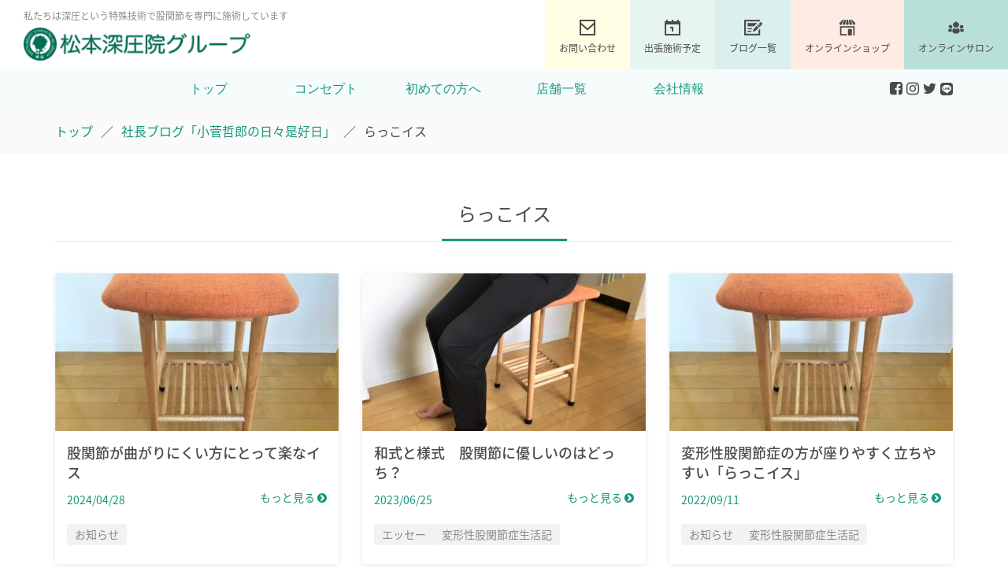

--- FILE ---
content_type: text/html; charset=UTF-8
request_url: https://www.shin-atsu.com/ceo-blog-tag/%E3%82%89%E3%81%A3%E3%81%93%E3%82%A4%E3%82%B9/
body_size: 13331
content:
<!doctype html>
<html class="no-js" lang="ja">
<head>
  <meta charset="utf-8" />
  <meta http-equiv="X-UA-Compatible" content="IE=edge">
  <meta name="viewport" content="width=device-width, initial-scale=1.0" />
  <link rel="SHORTCUT ICON" href="https://www.shin-atsu.com/wp/wp-content/themes/matsumoto-shinatsu-group/favicon.ico">
  <link href="//netdna.bootstrapcdn.com/font-awesome/4.7.0/css/font-awesome.min.css" rel="stylesheet">
  <link rel="stylesheet" href="//cdn.jsdelivr.net/jquery.sidr/2.2.1/stylesheets/jquery.sidr.dark.min.css">
  <link rel="stylesheet" href="https://fonts.googleapis.com/earlyaccess/notosansjapanese.css">
  <link href='https://fonts.googleapis.com/css?family=PT+Sans:400,400italic,700,700italic' rel='stylesheet' type='text/css'>
  <link href='https://fonts.googleapis.com/css?family=Open+Sans:300,300italic,400,400italic,600,600italic,700,700italic' rel='stylesheet' type='text/css'>
  <link rel="stylesheet" href="https://www.shin-atsu.com/wp/wp-content/themes/matsumoto-shinatsu-group/style.css" media="screen" />
    
  <!-- jquery & custom-js 読み込み -->
      
  <meta name='robots' content='index, follow, max-image-preview:large, max-snippet:-1, max-video-preview:-1' />
	<style>img:is([sizes="auto" i], [sizes^="auto," i]) { contain-intrinsic-size: 3000px 1500px }</style>
	
	<!-- This site is optimized with the Yoast SEO plugin v20.3 - https://yoast.com/wordpress/plugins/seo/ -->
	<title>らっこイス | 松本深圧院グループ</title>
	<link rel="canonical" href="https://www.shin-atsu.com/ceo-blog-tag/らっこイス/" />
	<meta property="og:locale" content="ja_JP" />
	<meta property="og:type" content="article" />
	<meta property="og:title" content="らっこイス | 松本深圧院グループ" />
	<meta property="og:url" content="https://www.shin-atsu.com/ceo-blog-tag/らっこイス/" />
	<meta property="og:site_name" content="松本深圧院グループ" />
	<meta property="og:image" content="https://www.shin-atsu.com/wp/wp-content/uploads/2017/09/ogp_image.jpg" />
	<meta property="og:image:width" content="1200" />
	<meta property="og:image:height" content="630" />
	<meta property="og:image:type" content="image/jpeg" />
	<meta name="twitter:card" content="summary_large_image" />
	<script type="application/ld+json" class="yoast-schema-graph">{"@context":"https://schema.org","@graph":[{"@type":"CollectionPage","@id":"https://www.shin-atsu.com/ceo-blog-tag/%e3%82%89%e3%81%a3%e3%81%93%e3%82%a4%e3%82%b9/","url":"https://www.shin-atsu.com/ceo-blog-tag/%e3%82%89%e3%81%a3%e3%81%93%e3%82%a4%e3%82%b9/","name":"らっこイス | 松本深圧院グループ","isPartOf":{"@id":"https://www.shin-atsu.com/#website"},"primaryImageOfPage":{"@id":"https://www.shin-atsu.com/ceo-blog-tag/%e3%82%89%e3%81%a3%e3%81%93%e3%82%a4%e3%82%b9/#primaryimage"},"image":{"@id":"https://www.shin-atsu.com/ceo-blog-tag/%e3%82%89%e3%81%a3%e3%81%93%e3%82%a4%e3%82%b9/#primaryimage"},"thumbnailUrl":"https://www.shin-atsu.com/wp/wp-content/uploads/2020/01/IMG_6506-2.jpg","breadcrumb":{"@id":"https://www.shin-atsu.com/ceo-blog-tag/%e3%82%89%e3%81%a3%e3%81%93%e3%82%a4%e3%82%b9/#breadcrumb"},"inLanguage":"ja"},{"@type":"ImageObject","inLanguage":"ja","@id":"https://www.shin-atsu.com/ceo-blog-tag/%e3%82%89%e3%81%a3%e3%81%93%e3%82%a4%e3%82%b9/#primaryimage","url":"https://www.shin-atsu.com/wp/wp-content/uploads/2020/01/IMG_6506-2.jpg","contentUrl":"https://www.shin-atsu.com/wp/wp-content/uploads/2020/01/IMG_6506-2.jpg","width":2016,"height":1512},{"@type":"BreadcrumbList","@id":"https://www.shin-atsu.com/ceo-blog-tag/%e3%82%89%e3%81%a3%e3%81%93%e3%82%a4%e3%82%b9/#breadcrumb","itemListElement":[{"@type":"ListItem","position":1,"name":"ホーム","item":"https://www.shin-atsu.com/"},{"@type":"ListItem","position":2,"name":"らっこイス"}]},{"@type":"WebSite","@id":"https://www.shin-atsu.com/#website","url":"https://www.shin-atsu.com/","name":"松本深圧院グループ","description":"私たちは深圧という特殊技術で股関節を専門に施術しています","potentialAction":[{"@type":"SearchAction","target":{"@type":"EntryPoint","urlTemplate":"https://www.shin-atsu.com/?s={search_term_string}"},"query-input":"required name=search_term_string"}],"inLanguage":"ja"}]}</script>
	<!-- / Yoast SEO plugin. -->


<link rel="alternate" type="application/rss+xml" title="松本深圧院グループ &raquo; らっこイス 代表取締役ブログタグ のフィード" href="https://www.shin-atsu.com/ceo-blog-tag/%e3%82%89%e3%81%a3%e3%81%93%e3%82%a4%e3%82%b9/feed/" />
		<!-- This site uses the Google Analytics by MonsterInsights plugin v8.13.1 - Using Analytics tracking - https://www.monsterinsights.com/ -->
							<script src="//www.googletagmanager.com/gtag/js?id=UA-44497833-1"  data-cfasync="false" data-wpfc-render="false" type="text/javascript" async></script>
			<script data-cfasync="false" data-wpfc-render="false" type="text/javascript">
				var mi_version = '8.13.1';
				var mi_track_user = true;
				var mi_no_track_reason = '';
				
								var disableStrs = [
															'ga-disable-UA-44497833-1',
									];

				/* Function to detect opted out users */
				function __gtagTrackerIsOptedOut() {
					for (var index = 0; index < disableStrs.length; index++) {
						if (document.cookie.indexOf(disableStrs[index] + '=true') > -1) {
							return true;
						}
					}

					return false;
				}

				/* Disable tracking if the opt-out cookie exists. */
				if (__gtagTrackerIsOptedOut()) {
					for (var index = 0; index < disableStrs.length; index++) {
						window[disableStrs[index]] = true;
					}
				}

				/* Opt-out function */
				function __gtagTrackerOptout() {
					for (var index = 0; index < disableStrs.length; index++) {
						document.cookie = disableStrs[index] + '=true; expires=Thu, 31 Dec 2099 23:59:59 UTC; path=/';
						window[disableStrs[index]] = true;
					}
				}

				if ('undefined' === typeof gaOptout) {
					function gaOptout() {
						__gtagTrackerOptout();
					}
				}
								window.dataLayer = window.dataLayer || [];

				window.MonsterInsightsDualTracker = {
					helpers: {},
					trackers: {},
				};
				if (mi_track_user) {
					function __gtagDataLayer() {
						dataLayer.push(arguments);
					}

					function __gtagTracker(type, name, parameters) {
						if (!parameters) {
							parameters = {};
						}

						if (parameters.send_to) {
							__gtagDataLayer.apply(null, arguments);
							return;
						}

						if (type === 'event') {
							
														parameters.send_to = monsterinsights_frontend.ua;
							__gtagDataLayer(type, name, parameters);
													} else {
							__gtagDataLayer.apply(null, arguments);
						}
					}

					__gtagTracker('js', new Date());
					__gtagTracker('set', {
						'developer_id.dZGIzZG': true,
											});
															__gtagTracker('config', 'UA-44497833-1', {"forceSSL":"true"} );
										window.gtag = __gtagTracker;										(function () {
						/* https://developers.google.com/analytics/devguides/collection/analyticsjs/ */
						/* ga and __gaTracker compatibility shim. */
						var noopfn = function () {
							return null;
						};
						var newtracker = function () {
							return new Tracker();
						};
						var Tracker = function () {
							return null;
						};
						var p = Tracker.prototype;
						p.get = noopfn;
						p.set = noopfn;
						p.send = function () {
							var args = Array.prototype.slice.call(arguments);
							args.unshift('send');
							__gaTracker.apply(null, args);
						};
						var __gaTracker = function () {
							var len = arguments.length;
							if (len === 0) {
								return;
							}
							var f = arguments[len - 1];
							if (typeof f !== 'object' || f === null || typeof f.hitCallback !== 'function') {
								if ('send' === arguments[0]) {
									var hitConverted, hitObject = false, action;
									if ('event' === arguments[1]) {
										if ('undefined' !== typeof arguments[3]) {
											hitObject = {
												'eventAction': arguments[3],
												'eventCategory': arguments[2],
												'eventLabel': arguments[4],
												'value': arguments[5] ? arguments[5] : 1,
											}
										}
									}
									if ('pageview' === arguments[1]) {
										if ('undefined' !== typeof arguments[2]) {
											hitObject = {
												'eventAction': 'page_view',
												'page_path': arguments[2],
											}
										}
									}
									if (typeof arguments[2] === 'object') {
										hitObject = arguments[2];
									}
									if (typeof arguments[5] === 'object') {
										Object.assign(hitObject, arguments[5]);
									}
									if ('undefined' !== typeof arguments[1].hitType) {
										hitObject = arguments[1];
										if ('pageview' === hitObject.hitType) {
											hitObject.eventAction = 'page_view';
										}
									}
									if (hitObject) {
										action = 'timing' === arguments[1].hitType ? 'timing_complete' : hitObject.eventAction;
										hitConverted = mapArgs(hitObject);
										__gtagTracker('event', action, hitConverted);
									}
								}
								return;
							}

							function mapArgs(args) {
								var arg, hit = {};
								var gaMap = {
									'eventCategory': 'event_category',
									'eventAction': 'event_action',
									'eventLabel': 'event_label',
									'eventValue': 'event_value',
									'nonInteraction': 'non_interaction',
									'timingCategory': 'event_category',
									'timingVar': 'name',
									'timingValue': 'value',
									'timingLabel': 'event_label',
									'page': 'page_path',
									'location': 'page_location',
									'title': 'page_title',
								};
								for (arg in args) {
																		if (!(!args.hasOwnProperty(arg) || !gaMap.hasOwnProperty(arg))) {
										hit[gaMap[arg]] = args[arg];
									} else {
										hit[arg] = args[arg];
									}
								}
								return hit;
							}

							try {
								f.hitCallback();
							} catch (ex) {
							}
						};
						__gaTracker.create = newtracker;
						__gaTracker.getByName = newtracker;
						__gaTracker.getAll = function () {
							return [];
						};
						__gaTracker.remove = noopfn;
						__gaTracker.loaded = true;
						window['__gaTracker'] = __gaTracker;
					})();
									} else {
										console.log("");
					(function () {
						function __gtagTracker() {
							return null;
						}

						window['__gtagTracker'] = __gtagTracker;
						window['gtag'] = __gtagTracker;
					})();
									}
			</script>
				<!-- / Google Analytics by MonsterInsights -->
		<script type="text/javascript">
/* <![CDATA[ */
window._wpemojiSettings = {"baseUrl":"https:\/\/s.w.org\/images\/core\/emoji\/15.0.3\/72x72\/","ext":".png","svgUrl":"https:\/\/s.w.org\/images\/core\/emoji\/15.0.3\/svg\/","svgExt":".svg","source":{"concatemoji":"https:\/\/www.shin-atsu.com\/wp\/wp-includes\/js\/wp-emoji-release.min.js?ver=6.7.4"}};
/*! This file is auto-generated */
!function(i,n){var o,s,e;function c(e){try{var t={supportTests:e,timestamp:(new Date).valueOf()};sessionStorage.setItem(o,JSON.stringify(t))}catch(e){}}function p(e,t,n){e.clearRect(0,0,e.canvas.width,e.canvas.height),e.fillText(t,0,0);var t=new Uint32Array(e.getImageData(0,0,e.canvas.width,e.canvas.height).data),r=(e.clearRect(0,0,e.canvas.width,e.canvas.height),e.fillText(n,0,0),new Uint32Array(e.getImageData(0,0,e.canvas.width,e.canvas.height).data));return t.every(function(e,t){return e===r[t]})}function u(e,t,n){switch(t){case"flag":return n(e,"\ud83c\udff3\ufe0f\u200d\u26a7\ufe0f","\ud83c\udff3\ufe0f\u200b\u26a7\ufe0f")?!1:!n(e,"\ud83c\uddfa\ud83c\uddf3","\ud83c\uddfa\u200b\ud83c\uddf3")&&!n(e,"\ud83c\udff4\udb40\udc67\udb40\udc62\udb40\udc65\udb40\udc6e\udb40\udc67\udb40\udc7f","\ud83c\udff4\u200b\udb40\udc67\u200b\udb40\udc62\u200b\udb40\udc65\u200b\udb40\udc6e\u200b\udb40\udc67\u200b\udb40\udc7f");case"emoji":return!n(e,"\ud83d\udc26\u200d\u2b1b","\ud83d\udc26\u200b\u2b1b")}return!1}function f(e,t,n){var r="undefined"!=typeof WorkerGlobalScope&&self instanceof WorkerGlobalScope?new OffscreenCanvas(300,150):i.createElement("canvas"),a=r.getContext("2d",{willReadFrequently:!0}),o=(a.textBaseline="top",a.font="600 32px Arial",{});return e.forEach(function(e){o[e]=t(a,e,n)}),o}function t(e){var t=i.createElement("script");t.src=e,t.defer=!0,i.head.appendChild(t)}"undefined"!=typeof Promise&&(o="wpEmojiSettingsSupports",s=["flag","emoji"],n.supports={everything:!0,everythingExceptFlag:!0},e=new Promise(function(e){i.addEventListener("DOMContentLoaded",e,{once:!0})}),new Promise(function(t){var n=function(){try{var e=JSON.parse(sessionStorage.getItem(o));if("object"==typeof e&&"number"==typeof e.timestamp&&(new Date).valueOf()<e.timestamp+604800&&"object"==typeof e.supportTests)return e.supportTests}catch(e){}return null}();if(!n){if("undefined"!=typeof Worker&&"undefined"!=typeof OffscreenCanvas&&"undefined"!=typeof URL&&URL.createObjectURL&&"undefined"!=typeof Blob)try{var e="postMessage("+f.toString()+"("+[JSON.stringify(s),u.toString(),p.toString()].join(",")+"));",r=new Blob([e],{type:"text/javascript"}),a=new Worker(URL.createObjectURL(r),{name:"wpTestEmojiSupports"});return void(a.onmessage=function(e){c(n=e.data),a.terminate(),t(n)})}catch(e){}c(n=f(s,u,p))}t(n)}).then(function(e){for(var t in e)n.supports[t]=e[t],n.supports.everything=n.supports.everything&&n.supports[t],"flag"!==t&&(n.supports.everythingExceptFlag=n.supports.everythingExceptFlag&&n.supports[t]);n.supports.everythingExceptFlag=n.supports.everythingExceptFlag&&!n.supports.flag,n.DOMReady=!1,n.readyCallback=function(){n.DOMReady=!0}}).then(function(){return e}).then(function(){var e;n.supports.everything||(n.readyCallback(),(e=n.source||{}).concatemoji?t(e.concatemoji):e.wpemoji&&e.twemoji&&(t(e.twemoji),t(e.wpemoji)))}))}((window,document),window._wpemojiSettings);
/* ]]> */
</script>
<style id='wp-emoji-styles-inline-css' type='text/css'>

	img.wp-smiley, img.emoji {
		display: inline !important;
		border: none !important;
		box-shadow: none !important;
		height: 1em !important;
		width: 1em !important;
		margin: 0 0.07em !important;
		vertical-align: -0.1em !important;
		background: none !important;
		padding: 0 !important;
	}
</style>
<style id='classic-theme-styles-inline-css' type='text/css'>
/*! This file is auto-generated */
.wp-block-button__link{color:#fff;background-color:#32373c;border-radius:9999px;box-shadow:none;text-decoration:none;padding:calc(.667em + 2px) calc(1.333em + 2px);font-size:1.125em}.wp-block-file__button{background:#32373c;color:#fff;text-decoration:none}
</style>
<style id='global-styles-inline-css' type='text/css'>
:root{--wp--preset--aspect-ratio--square: 1;--wp--preset--aspect-ratio--4-3: 4/3;--wp--preset--aspect-ratio--3-4: 3/4;--wp--preset--aspect-ratio--3-2: 3/2;--wp--preset--aspect-ratio--2-3: 2/3;--wp--preset--aspect-ratio--16-9: 16/9;--wp--preset--aspect-ratio--9-16: 9/16;--wp--preset--color--black: #000000;--wp--preset--color--cyan-bluish-gray: #abb8c3;--wp--preset--color--white: #ffffff;--wp--preset--color--pale-pink: #f78da7;--wp--preset--color--vivid-red: #cf2e2e;--wp--preset--color--luminous-vivid-orange: #ff6900;--wp--preset--color--luminous-vivid-amber: #fcb900;--wp--preset--color--light-green-cyan: #7bdcb5;--wp--preset--color--vivid-green-cyan: #00d084;--wp--preset--color--pale-cyan-blue: #8ed1fc;--wp--preset--color--vivid-cyan-blue: #0693e3;--wp--preset--color--vivid-purple: #9b51e0;--wp--preset--gradient--vivid-cyan-blue-to-vivid-purple: linear-gradient(135deg,rgba(6,147,227,1) 0%,rgb(155,81,224) 100%);--wp--preset--gradient--light-green-cyan-to-vivid-green-cyan: linear-gradient(135deg,rgb(122,220,180) 0%,rgb(0,208,130) 100%);--wp--preset--gradient--luminous-vivid-amber-to-luminous-vivid-orange: linear-gradient(135deg,rgba(252,185,0,1) 0%,rgba(255,105,0,1) 100%);--wp--preset--gradient--luminous-vivid-orange-to-vivid-red: linear-gradient(135deg,rgba(255,105,0,1) 0%,rgb(207,46,46) 100%);--wp--preset--gradient--very-light-gray-to-cyan-bluish-gray: linear-gradient(135deg,rgb(238,238,238) 0%,rgb(169,184,195) 100%);--wp--preset--gradient--cool-to-warm-spectrum: linear-gradient(135deg,rgb(74,234,220) 0%,rgb(151,120,209) 20%,rgb(207,42,186) 40%,rgb(238,44,130) 60%,rgb(251,105,98) 80%,rgb(254,248,76) 100%);--wp--preset--gradient--blush-light-purple: linear-gradient(135deg,rgb(255,206,236) 0%,rgb(152,150,240) 100%);--wp--preset--gradient--blush-bordeaux: linear-gradient(135deg,rgb(254,205,165) 0%,rgb(254,45,45) 50%,rgb(107,0,62) 100%);--wp--preset--gradient--luminous-dusk: linear-gradient(135deg,rgb(255,203,112) 0%,rgb(199,81,192) 50%,rgb(65,88,208) 100%);--wp--preset--gradient--pale-ocean: linear-gradient(135deg,rgb(255,245,203) 0%,rgb(182,227,212) 50%,rgb(51,167,181) 100%);--wp--preset--gradient--electric-grass: linear-gradient(135deg,rgb(202,248,128) 0%,rgb(113,206,126) 100%);--wp--preset--gradient--midnight: linear-gradient(135deg,rgb(2,3,129) 0%,rgb(40,116,252) 100%);--wp--preset--font-size--small: 13px;--wp--preset--font-size--medium: 20px;--wp--preset--font-size--large: 36px;--wp--preset--font-size--x-large: 42px;--wp--preset--spacing--20: 0.44rem;--wp--preset--spacing--30: 0.67rem;--wp--preset--spacing--40: 1rem;--wp--preset--spacing--50: 1.5rem;--wp--preset--spacing--60: 2.25rem;--wp--preset--spacing--70: 3.38rem;--wp--preset--spacing--80: 5.06rem;--wp--preset--shadow--natural: 6px 6px 9px rgba(0, 0, 0, 0.2);--wp--preset--shadow--deep: 12px 12px 50px rgba(0, 0, 0, 0.4);--wp--preset--shadow--sharp: 6px 6px 0px rgba(0, 0, 0, 0.2);--wp--preset--shadow--outlined: 6px 6px 0px -3px rgba(255, 255, 255, 1), 6px 6px rgba(0, 0, 0, 1);--wp--preset--shadow--crisp: 6px 6px 0px rgba(0, 0, 0, 1);}:where(.is-layout-flex){gap: 0.5em;}:where(.is-layout-grid){gap: 0.5em;}body .is-layout-flex{display: flex;}.is-layout-flex{flex-wrap: wrap;align-items: center;}.is-layout-flex > :is(*, div){margin: 0;}body .is-layout-grid{display: grid;}.is-layout-grid > :is(*, div){margin: 0;}:where(.wp-block-columns.is-layout-flex){gap: 2em;}:where(.wp-block-columns.is-layout-grid){gap: 2em;}:where(.wp-block-post-template.is-layout-flex){gap: 1.25em;}:where(.wp-block-post-template.is-layout-grid){gap: 1.25em;}.has-black-color{color: var(--wp--preset--color--black) !important;}.has-cyan-bluish-gray-color{color: var(--wp--preset--color--cyan-bluish-gray) !important;}.has-white-color{color: var(--wp--preset--color--white) !important;}.has-pale-pink-color{color: var(--wp--preset--color--pale-pink) !important;}.has-vivid-red-color{color: var(--wp--preset--color--vivid-red) !important;}.has-luminous-vivid-orange-color{color: var(--wp--preset--color--luminous-vivid-orange) !important;}.has-luminous-vivid-amber-color{color: var(--wp--preset--color--luminous-vivid-amber) !important;}.has-light-green-cyan-color{color: var(--wp--preset--color--light-green-cyan) !important;}.has-vivid-green-cyan-color{color: var(--wp--preset--color--vivid-green-cyan) !important;}.has-pale-cyan-blue-color{color: var(--wp--preset--color--pale-cyan-blue) !important;}.has-vivid-cyan-blue-color{color: var(--wp--preset--color--vivid-cyan-blue) !important;}.has-vivid-purple-color{color: var(--wp--preset--color--vivid-purple) !important;}.has-black-background-color{background-color: var(--wp--preset--color--black) !important;}.has-cyan-bluish-gray-background-color{background-color: var(--wp--preset--color--cyan-bluish-gray) !important;}.has-white-background-color{background-color: var(--wp--preset--color--white) !important;}.has-pale-pink-background-color{background-color: var(--wp--preset--color--pale-pink) !important;}.has-vivid-red-background-color{background-color: var(--wp--preset--color--vivid-red) !important;}.has-luminous-vivid-orange-background-color{background-color: var(--wp--preset--color--luminous-vivid-orange) !important;}.has-luminous-vivid-amber-background-color{background-color: var(--wp--preset--color--luminous-vivid-amber) !important;}.has-light-green-cyan-background-color{background-color: var(--wp--preset--color--light-green-cyan) !important;}.has-vivid-green-cyan-background-color{background-color: var(--wp--preset--color--vivid-green-cyan) !important;}.has-pale-cyan-blue-background-color{background-color: var(--wp--preset--color--pale-cyan-blue) !important;}.has-vivid-cyan-blue-background-color{background-color: var(--wp--preset--color--vivid-cyan-blue) !important;}.has-vivid-purple-background-color{background-color: var(--wp--preset--color--vivid-purple) !important;}.has-black-border-color{border-color: var(--wp--preset--color--black) !important;}.has-cyan-bluish-gray-border-color{border-color: var(--wp--preset--color--cyan-bluish-gray) !important;}.has-white-border-color{border-color: var(--wp--preset--color--white) !important;}.has-pale-pink-border-color{border-color: var(--wp--preset--color--pale-pink) !important;}.has-vivid-red-border-color{border-color: var(--wp--preset--color--vivid-red) !important;}.has-luminous-vivid-orange-border-color{border-color: var(--wp--preset--color--luminous-vivid-orange) !important;}.has-luminous-vivid-amber-border-color{border-color: var(--wp--preset--color--luminous-vivid-amber) !important;}.has-light-green-cyan-border-color{border-color: var(--wp--preset--color--light-green-cyan) !important;}.has-vivid-green-cyan-border-color{border-color: var(--wp--preset--color--vivid-green-cyan) !important;}.has-pale-cyan-blue-border-color{border-color: var(--wp--preset--color--pale-cyan-blue) !important;}.has-vivid-cyan-blue-border-color{border-color: var(--wp--preset--color--vivid-cyan-blue) !important;}.has-vivid-purple-border-color{border-color: var(--wp--preset--color--vivid-purple) !important;}.has-vivid-cyan-blue-to-vivid-purple-gradient-background{background: var(--wp--preset--gradient--vivid-cyan-blue-to-vivid-purple) !important;}.has-light-green-cyan-to-vivid-green-cyan-gradient-background{background: var(--wp--preset--gradient--light-green-cyan-to-vivid-green-cyan) !important;}.has-luminous-vivid-amber-to-luminous-vivid-orange-gradient-background{background: var(--wp--preset--gradient--luminous-vivid-amber-to-luminous-vivid-orange) !important;}.has-luminous-vivid-orange-to-vivid-red-gradient-background{background: var(--wp--preset--gradient--luminous-vivid-orange-to-vivid-red) !important;}.has-very-light-gray-to-cyan-bluish-gray-gradient-background{background: var(--wp--preset--gradient--very-light-gray-to-cyan-bluish-gray) !important;}.has-cool-to-warm-spectrum-gradient-background{background: var(--wp--preset--gradient--cool-to-warm-spectrum) !important;}.has-blush-light-purple-gradient-background{background: var(--wp--preset--gradient--blush-light-purple) !important;}.has-blush-bordeaux-gradient-background{background: var(--wp--preset--gradient--blush-bordeaux) !important;}.has-luminous-dusk-gradient-background{background: var(--wp--preset--gradient--luminous-dusk) !important;}.has-pale-ocean-gradient-background{background: var(--wp--preset--gradient--pale-ocean) !important;}.has-electric-grass-gradient-background{background: var(--wp--preset--gradient--electric-grass) !important;}.has-midnight-gradient-background{background: var(--wp--preset--gradient--midnight) !important;}.has-small-font-size{font-size: var(--wp--preset--font-size--small) !important;}.has-medium-font-size{font-size: var(--wp--preset--font-size--medium) !important;}.has-large-font-size{font-size: var(--wp--preset--font-size--large) !important;}.has-x-large-font-size{font-size: var(--wp--preset--font-size--x-large) !important;}
:where(.wp-block-post-template.is-layout-flex){gap: 1.25em;}:where(.wp-block-post-template.is-layout-grid){gap: 1.25em;}
:where(.wp-block-columns.is-layout-flex){gap: 2em;}:where(.wp-block-columns.is-layout-grid){gap: 2em;}
:root :where(.wp-block-pullquote){font-size: 1.5em;line-height: 1.6;}
</style>
<link rel='stylesheet' id='contact-form-7-css' href='https://www.shin-atsu.com/wp/wp-content/plugins/contact-form-7/includes/css/styles.css?ver=5.7.4' type='text/css' media='all' />
<script type="text/javascript" src="https://www.shin-atsu.com/wp/wp-includes/js/jquery/jquery.min.js?ver=3.7.1" id="jquery-core-js"></script>
<script type="text/javascript" src="https://www.shin-atsu.com/wp/wp-includes/js/jquery/jquery-migrate.min.js?ver=3.4.1" id="jquery-migrate-js"></script>
<script type="text/javascript" src="https://www.shin-atsu.com/wp/wp-content/plugins/google-analytics-for-wordpress/assets/js/frontend-gtag.min.js?ver=8.13.1" id="monsterinsights-frontend-script-js"></script>
<script data-cfasync="false" data-wpfc-render="false" type="text/javascript" id='monsterinsights-frontend-script-js-extra'>/* <![CDATA[ */
var monsterinsights_frontend = {"js_events_tracking":"true","download_extensions":"doc,pdf,ppt,zip,xls,docx,pptx,xlsx","inbound_paths":"[]","home_url":"https:\/\/www.shin-atsu.com","hash_tracking":"false","ua":"UA-44497833-1","v4_id":""};/* ]]> */
</script>
<link rel="https://api.w.org/" href="https://www.shin-atsu.com/wp-json/" /><link rel="EditURI" type="application/rsd+xml" title="RSD" href="https://www.shin-atsu.com/wp/xmlrpc.php?rsd" />
<meta name="generator" content="WordPress 6.7.4" />
<script type="text/javascript" src="https://www.shin-atsu.com/wp/wp-content/plugins/si-captcha-for-wordpress/captcha/si_captcha.js?ver=1768793749"></script>
<!-- begin SI CAPTCHA Anti-Spam - login/register form style -->
<style type="text/css">
.si_captcha_small { width:175px; height:45px; padding-top:10px; padding-bottom:10px; }
.si_captcha_large { width:250px; height:60px; padding-top:10px; padding-bottom:10px; }
img#si_image_com { border-style:none; margin:0; padding-right:5px; float:left; }
img#si_image_reg { border-style:none; margin:0; padding-right:5px; float:left; }
img#si_image_log { border-style:none; margin:0; padding-right:5px; float:left; }
img#si_image_side_login { border-style:none; margin:0; padding-right:5px; float:left; }
img#si_image_checkout { border-style:none; margin:0; padding-right:5px; float:left; }
img#si_image_jetpack { border-style:none; margin:0; padding-right:5px; float:left; }
img#si_image_bbpress_topic { border-style:none; margin:0; padding-right:5px; float:left; }
.si_captcha_refresh { border-style:none; margin:0; vertical-align:bottom; }
div#si_captcha_input { display:block; padding-top:15px; padding-bottom:5px; }
label#si_captcha_code_label { margin:0; }
input#si_captcha_code_input { width:65px; }
p#si_captcha_code_p { clear: left; padding-top:10px; }
.si-captcha-jetpack-error { color:#DC3232; }
</style>
<!-- end SI CAPTCHA Anti-Spam - login/register form style -->
		<style type="text/css" id="wp-custom-css">
			.grecaptcha-badge {
	display: none;
}

.page-id-142 .grecaptcha-badge {
	display: block;
}

.page-id-133 .grecaptcha-badge {
	display: block;
}		</style>
		
  <!-- Facebook Pixel Code -->
  <script>
  !function(f,b,e,v,n,t,s)
{if(f.fbq)return;n=f.fbq=function(){n.callMethod?
n.callMethod.apply(n,arguments):n.queue.push(arguments)};
if(!f._fbq)f._fbq=n;n.push=n;n.loaded=!0;n.version='2.0';
n.queue=[];t=b.createElement(e);t.async=!0;
t.src=v;s=b.getElementsByTagName(e)[0];
s.parentNode.insertBefore(t,s)}(window,document,'script',
  'https://connect.facebook.net/en_US/fbevents.js');
fbq('init', '824604777724741'); 
fbq('track', 'PageView');
</script>
  <noscript>
  <img height="1" width="1" 
  src="https://www.facebook.com/tr?id=824604777724741&ev=PageView
  &noscript=1"/>
  </noscript>
  <!-- End Facebook Pixel Code -->
</head>
  <body class="archive tax-ceo-blog-tag term-120" >
	  <!-- Facebook Timeline -->
	  <div id="fb-root"></div>
		<script>(function(d, s, id) {
		  var js, fjs = d.getElementsByTagName(s)[0];
		  if (d.getElementById(id)) return;
		  js = d.createElement(s); js.id = id;
		  js.src = "//connect.facebook.net/ja_JP/sdk.js#xfbml=1&version=v2.9";
		  fjs.parentNode.insertBefore(js, fjs);
		}(document, 'script', 'facebook-jssdk'));</script>
		<script>
      jQuery(function($){
        var timer = false;
        $(window).resize(function() {
          if (timer !== false) {
            clearTimeout(timer);
          }
          timer = setTimeout(function() {
            boxWidth=$('#pagePlugin').width();
            currentWidth=$('#pagePlugin .fb-page').attr('data-width');
            if(boxWidth != currentWidth){
              $('#pagePlugin .fb-page').attr('data-width', boxWidth);
              FB.XFBML.parse(document.getElementById('pagePlugin'));
            }
          }, 200);
        });
      });
		</script>
	  
    <header id="main-header">

		  <section class="header-block-01">
			  <div class="site-title">
				  <p>私たちは深圧という特殊技術で股関節を専門に施術しています</p>
			    				    <a href="https://www.shin-atsu.com" class="logo">股関節専門の松本深圧院グループ｜東京銀座、大阪、名古屋</a>
								  </div>
        <div class="header-sns-nav-sp">
          <a href="https://www.facebook.com/Matsumoto.ShinAtsu/" target="_blank"><i class="fa fa-facebook-square"></i></a>
          <a href="https://www.instagram.com/ginza.shin_atsu/" target="_blank"><i class="fa fa-instagram" aria-hidden="true"></i></a>
          <a href="https://twitter.com/shinatsuin" target="_blank"><i class="fa fa-twitter" aria-hidden="true"></i></a>
          <a href="https://line.me/R/ti/p/%40pgj9800r" target="_blank"><img src="https://www.shin-atsu.com/wp/wp-content/themes/matsumoto-shinatsu-group/img/common/icon-line.png" class="icon-line"></a>
        </div>
			  <a href="https://www.shin-atsu-salon.fants.jp/" class="menu-btn onlinesalon" target="_blank">
			    <img src="https://www.shin-atsu.com/wp/wp-content/themes/matsumoto-shinatsu-group/img/header/ico_onlinesalon.png" alt="オンラインサロン" />
			    <p>オンラインサロン</p>
			  </a>
			  <a href="https://shinnatsu.official.ec/" class="menu-btn onlineshop" target="_blank">
			    <img src="https://www.shin-atsu.com/wp/wp-content/themes/matsumoto-shinatsu-group/img/header/ico_onlineshop.png" alt="オンラインショップ" />
			    <p>オンラインショップ</p>
			  </a>
			  <a href="https://www.shin-atsu.com/staffblog" class="menu-btn blog">
			    <img src="https://www.shin-atsu.com/wp/wp-content/themes/matsumoto-shinatsu-group/img/header/ico_blog.png" alt="ブログ一覧" />
			    <p>ブログ一覧</p>
			  </a>
			  <a href="https://www.shin-atsu.com/biztrip" class="menu-btn calendar">
			    <img src="https://www.shin-atsu.com/wp/wp-content/themes/matsumoto-shinatsu-group/img/header/ico_calendar.png" alt="出張施術予定" />
			    <p>出張施術予定</p>
			  </a>
			  <a href="https://www.shin-atsu.com/contact" class="menu-btn contact">
			    <img src="https://www.shin-atsu.com/wp/wp-content/themes/matsumoto-shinatsu-group/img/header/ico_contact.png" alt="ご予約・お問い合わせ" />
			    <p>お問い合わせ</p>
			  </a>
		  </section>

              <section class="header-block-02">
          <div class="container">
            <a id="simple-menu" href="#sidr"><i class="fa fa-bars" aria-hidden="true"></i>メニュー</a>
            <nav id="sidr" class="main-header-nav">
              <ul class="nav navbar-nav">
                <li><a href="https://www.shin-atsu.com">トップ</a></li>
                <li><a href="https://www.shin-atsu.com/concept">コンセプト</a></li>
                <li><a href="https://www.shin-atsu.com/firststep">初めての方へ</a></li>
                <li class="show-sp"><a href="https://www.shin-atsu.com/concept#concept-aboutshinatsu">深圧とは？</a></li>
                <li class="show-sp"><a href="https://www.shin-atsu.com/hip-osteoarthritis">股関節痛とは？</a></li>
                <li class="staffblog"><a href="https://www.shin-atsu.com/staffblog">ブログ一覧</a></li>
                <li><a href="#shoplist">店舗一覧</a></li>
                <li><a href="https://www.shin-atsu.com/corporate">会社情報</a></li>
                <li class="show-sp onlineshop"><a href="https://www.shin-atsu.com/online-counseling/" target="_self"><i class="fa fa-user-circle fa-fw"></i>オンラインカウンセリング</a></li>
                <li class="show-sp onlineshop"><a href="https://www.shin-atsu-salon.fants.jp/" target="_blank"><i class="fa fa-users fa-fw"></i>オンラインサロン</a></li>
                <li class="show-sp onlineshop"><a href="https://shinnatsu.official.ec/" target="_blank"><i class="fa fa-shopping-cart fa-fw"></i>公式オンラインショップ</a></li>
                <li class="show-sp youtube"><a href="https://www.youtube.com/@%E8%82%A1%E9%96%A2%E7%AF%80%E5%B0%82%E9%96%80%E3%81%BE%E3%81%A3%E3%81%A1%E3%82%83%E3%82%93%E3%81%AD%E3%82%8B" target="_blank"><i class="fa fa-youtube-play fa-fw" aria-hidden="true"></i>公式YouTubeはこちら</a></li>
              </ul>
              <div class="header-sns-nav">
                <a href="https://www.facebook.com/Matsumoto.ShinAtsu/" target="_blank"><i class="fa fa-facebook-square"></i></a>
                <a href="https://www.instagram.com/ginza.shin_atsu/" target="_blank"><i class="fa fa-instagram" aria-hidden="true"></i></a>
                <a href="https://twitter.com/shinatsuin" target="_blank"><i class="fa fa-twitter" aria-hidden="true"></i></a>
                <a href="https://line.me/R/ti/p/%40pgj9800r" target="_blank"><img src="https://www.shin-atsu.com/wp/wp-content/themes/matsumoto-shinatsu-group/img/common/icon-line.png" class="icon-line"></a>
              </div>
            </nav>
          </div>
        </section>
      	    
    </header>

	<section class="breadcrumb container-fruid">
		<div class="container">
			<nav role="navigation"><ul class="breadcrumbs"><li><a href="https://www.shin-atsu.com/">トップ</a></li><li><a href="https://www.shin-atsu.com/ceo-blog/">社長ブログ「小菅哲郎の日々是好日」</a></li><li>らっこイス</li></ul></nav>
		</div>
	</section>

	<section class="section-article-list section-article-list__archive container">
		<h2><span>らっこイス</span></h2>		
  	<section class="article-list row">


	<article class="col-md-4 col-sm-4 col-xs-6 js-matchHeight">
		<div class="article-wrap">
			<figure>
					    <a href="https://www.shin-atsu.com/ceo-blog/6880/"><img width="360" height="200" src="https://www.shin-atsu.com/wp/wp-content/uploads/2020/01/IMG_6506-2-360x200.jpg" class="attachment-img360x200 size-img360x200 wp-post-image" alt="" decoding="async" fetchpriority="high" /></a>
		  			</figure>
			<figcaption>
				<h1><a href="https://www.shin-atsu.com/ceo-blog/6880/">股関節が曲がりにくい方にとって楽なイス</a></h1>
				<span class="date">2024/04/28</span>
				<a href="https://www.shin-atsu.com/ceo-blog/6880/" class="readmore">もっと見る <i class="fa fa-chevron-circle-right" aria-hidden="true"></i></a>
				<p class="category">
											<a href="https://www.shin-atsu.com/ceo-blog-cat/%e3%81%8a%e7%9f%a5%e3%82%89%e3%81%9b/" rel="tag">お知らせ</a>									</p>
			</figcaption>
		</div>
	</article>


	<article class="col-md-4 col-sm-4 col-xs-6 js-matchHeight">
		<div class="article-wrap">
			<figure>
					    <a href="https://www.shin-atsu.com/ceo-blog/6677/"><img width="360" height="200" src="https://www.shin-atsu.com/wp/wp-content/uploads/2020/01/IMG_6508-2-360x200.jpg" class="attachment-img360x200 size-img360x200 wp-post-image" alt="" decoding="async" /></a>
		  			</figure>
			<figcaption>
				<h1><a href="https://www.shin-atsu.com/ceo-blog/6677/">和式と様式　股関節に優しいのはどっち？</a></h1>
				<span class="date">2023/06/25</span>
				<a href="https://www.shin-atsu.com/ceo-blog/6677/" class="readmore">もっと見る <i class="fa fa-chevron-circle-right" aria-hidden="true"></i></a>
				<p class="category">
											<a href="https://www.shin-atsu.com/ceo-blog-cat/%e3%82%a8%e3%83%83%e3%82%bb%e3%83%bc/" rel="tag">エッセー</a><a href="https://www.shin-atsu.com/ceo-blog-cat/%e5%a4%89%e5%bd%a2%e6%80%a7%e8%82%a1%e9%96%a2%e7%af%80%e7%97%87%e7%94%9f%e6%b4%bb%e8%a8%98/" rel="tag">変形性股関節症生活記</a>									</p>
			</figcaption>
		</div>
	</article>


	<article class="col-md-4 col-sm-4 col-xs-6 js-matchHeight">
		<div class="article-wrap">
			<figure>
					    <a href="https://www.shin-atsu.com/ceo-blog/6511/"><img width="360" height="200" src="https://www.shin-atsu.com/wp/wp-content/uploads/2020/01/IMG_6506-2-360x200.jpg" class="attachment-img360x200 size-img360x200 wp-post-image" alt="" decoding="async" /></a>
		  			</figure>
			<figcaption>
				<h1><a href="https://www.shin-atsu.com/ceo-blog/6511/">変形性股関節症の方が座りやすく立ちやすい「らっこイス」</a></h1>
				<span class="date">2022/09/11</span>
				<a href="https://www.shin-atsu.com/ceo-blog/6511/" class="readmore">もっと見る <i class="fa fa-chevron-circle-right" aria-hidden="true"></i></a>
				<p class="category">
											<a href="https://www.shin-atsu.com/ceo-blog-cat/%e3%81%8a%e7%9f%a5%e3%82%89%e3%81%9b/" rel="tag">お知らせ</a><a href="https://www.shin-atsu.com/ceo-blog-cat/%e5%a4%89%e5%bd%a2%e6%80%a7%e8%82%a1%e9%96%a2%e7%af%80%e7%97%87%e7%94%9f%e6%b4%bb%e8%a8%98/" rel="tag">変形性股関節症生活記</a>									</p>
			</figcaption>
		</div>
	</article>


	<article class="col-md-4 col-sm-4 col-xs-6 js-matchHeight">
		<div class="article-wrap">
			<figure>
					    <a href="https://www.shin-atsu.com/ceo-blog/4450/"><img width="360" height="200" src="https://www.shin-atsu.com/wp/wp-content/uploads/2020/01/特大半円枕-360x200.jpg" class="attachment-img360x200 size-img360x200 wp-post-image" alt="" decoding="async" /></a>
		  			</figure>
			<figcaption>
				<h1><a href="https://www.shin-atsu.com/ceo-blog/4450/">松本深圧院オンラインショップ</a></h1>
				<span class="date">2020/01/12</span>
				<a href="https://www.shin-atsu.com/ceo-blog/4450/" class="readmore">もっと見る <i class="fa fa-chevron-circle-right" aria-hidden="true"></i></a>
				<p class="category">
											<a href="https://www.shin-atsu.com/ceo-blog-cat/%e3%81%8a%e7%9f%a5%e3%82%89%e3%81%9b/" rel="tag">お知らせ</a>									</p>
			</figcaption>
		</div>
	</article>


</section>
		
			            		            
	</section><!-- .sec-post -->

  <section class="section-staffblog-link container">
    <div class="staffblog-link-btn">
      <a class="btn-round" href="https://www.shin-atsu.com/staffblog">スタッフブログ一覧へ</a>
    </div>
  </section>

	<footer>
		
		<section class="section-footer">

			<section id="shoplist" class="section-footer__shoplist">
				
				<div class="title-wrap content-wrap">
					<h2>松本深圧院 店舗一覧</h2>
					<p class="margin-bottom-0 text-center">松本深圧院グループ全店舗において、<br class="visible-xs-block">深圧施術を受けることができます。<br>詳しくはご利用予定の店舗に<br class="visible-xs-block">お問い合わせ下さい。</p>
				</div>
				
								<div class="shoplist-wrap content-wrap">
					
					<div class="col-md-6">
						<div class="shop-wrap">
							<div class="row1of3">
								<figure class="logo ginza"></figure>
								<div class="shop-info">
									<b class="name">ル・サロン銀座</b><br>
									<address>東京都中央区銀座1-15-13<br>VORT銀座residence1302</address>
								</div>
								<a href="https://www.ms-ginza.com#accessmap" class="access" target="_blank">
									<i class="fa fa-map-marker" aria-hidden="true"></i><p>アクセス</p>
								</a>
							</div>
							<div class="row2of3">
								<a href="https://www.ms-ginza.com" class="link-to homepage" target="_blank">ホームページ</a>
								<a href="https://yoyaku.ms-ginza.com/cgi-tools/db-schedule.cgi" class="link-to online" target="_blank">オンライン予約</a>
							</div>
							<div class="row3of3">
								<a class="link-to-staffblog-list"><span>スタッフ<br>BLOG</span></a>
								<a href="https://www.ms-ginza.com/staff04-blog" class="link-to-staffblog staff04" target="_blank">
									<figure class="staff04"></figure>
									<p class="name">小林</p>
								</a>
								<a href="https://www.ms-ginza.com/staff03-blog" class="link-to-staffblog staff03" target="_blank">
									<figure class="staff03"></figure>
									<p class="name">宮川</p>
								</a>
								<a href="https://www.ms-ginza.com/staff02-blog" class="link-to-staffblog staff02" target="_blank">
									<figure class="staff02"></figure>
									<p class="name">齋藤</p>
								</a>
							</div>
						</div>
					</div>
					
					<div class="col-md-6">
						<div class="shop-wrap">
							<div class="row1of3">
								<figure class="logo nagoya"></figure>
								<div class="shop-info">
									<b class="name">松本深圧院 名古屋</b><br>
									<address>愛知県名古屋市中区栄4-17-28<br>アンジュール栄101号室</address>
								</div>
								<a href="http://www.shin-atsu-nagoya.com/calendar_st/calendar.cgi" class="access" target="_blank">
									<i class="fa fa-map-marker" aria-hidden="true"></i><p>アクセス</p>
								</a>
							</div>
							<div class="row2of3">
								<a href="http://www.shin-atsu-nagoya.com/" class="link-to homepage" target="_blank">ホームページ</a>
								<a href="https://airrsv.net/shin-atsu-nagoya/calendar" class="link-to online" target="_blank">オンライン予約</a>
							</div>
							<div class="row3of3">
								<a class="link-to-staffblog-list"><span>スタッフ<br>BLOG</span></a>
								<a href="http://blog.goo.ne.jp/create-body" class="link-to-staffblog staff07" target="_blank">
									<figure class="staff07"></figure>
									<p class="name">早川</p>
								</a>
							</div>
						</div>
					</div>
					
					<div class="col-md-6">
						<div class="shop-wrap">
							<div class="row1of3">
								<figure class="logo sendai"></figure>
								<div class="shop-info">
									<b class="name">松本深圧院 仙台<span class="sub">（出張施術限定）</span></b><br>
                  <address>宮城県仙台市宮城野区榴岡1-6-25<br>ニュー更科ビル305号室</address>
								</div>
                <a href="https://www.shin-atsu.com/sendai#shop-info" class="access" target="_blank">
									<i class="fa fa-map-marker" aria-hidden="true"></i><p>アクセス</p>
								</a>
							</div>
							<div class="row2of3">
								<a href="https://www.shin-atsu.com/sendai" class="link-to homepage" target="_blank">店舗情報ページ</a>
								<a href="https://yoyaku.ms-miyagi.com/cgi-tools/db-schedule.cgi" class="link-to online" target="_blank">オンライン予約</a>
							</div>
							<div class="row3of3">
								<a class="link-to-staffblog-list"><span>専任<br>スタッフ</span></a>
								<a href="https://www.shin-atsu.com/staff09-blog" class="link-to-staffblog staff09" target="_blank">
									<figure class="staff09">
										<img src="https://www.shin-atsu.com/wp/wp-content/themes/matsumoto-shinatsu-group/img/staff/staff09-photo1.jpg" alt="">
									</figure>
									<p class="name">渡辺</p>
								</a>
							</div>
						</div>
					</div>

					<div class="col-md-6">
						<div class="shop-wrap">
							<div class="row1of3">
								<figure class="logo osaka"></figure>
								<div class="shop-info">
									<b class="name">松本深圧院 大阪<span class="sub">（出張施術限定）</span></b><br>
									<address>大阪市北区中津1-12-11<br>メロディーハイム中津2番館410号室</address>
								</div>
								<a href="https://www.shin-atsu.com/osaka#shop-info" class="access" target="_blank">
									<i class="fa fa-map-marker" aria-hidden="true"></i><p>アクセス</p>
								</a>
							</div>
							<div class="row2of3">
								<a href="https://www.shin-atsu.com/osaka/" class="link-to homepage" target="_blank">店舗情報ページ</a>
								<a href="https://yoyaku.ms-shinosaka.com/cgi-tools/db-schedule.cgi" class="link-to online" target="_blank">オンライン予約</a>
							</div>
							<div class="row3of3">
								<a class="link-to-staffblog-list"><span>出張施術<br>スタッフ</span></a>
								<a href="http://blog.goo.ne.jp/create-body" class="link-to-staffblog staff07" target="_blank">
									<figure class="staff07"></figure>
									<p class="name">早川</p>
								</a>
								<a href="https://www.ms-ginza.com/staff04-blog" class="link-to-staffblog staff04" target="_blank">
									<figure class="staff04"></figure>
									<p class="name">小林</p>
								</a>
							</div>
						</div>
					</div>
				</div>
	
			</section><!-- .section-footer__shoplist -->

			<section class="section-footer__salon content-wrap">
				<div class="container">
					<h2>深圧技術セミナー修了者による<br class="visible-xs-block">施術サロン</h2>
					<div class="row">
						<a href="http://www.harisparis.com/index.html" class="salon02 col-md-6 col-sm-6 col-md-offset-3 col-sm-offset-3" target="_blank">
							<img src="https://www.shin-atsu.com/wp/wp-content/themes/matsumoto-shinatsu-group/img/common/salon_photo1.png" alt="Haris Paris 鍼灸整骨院（ハリパリシンキュウセイコツイン）" />
						</a>
					</div>
				</div>
			</section><!--.section-footer__salon-->
			
			<section class="section-footer__contactus content-wrap">
				<div class="container">
					<div class="row">
						<div class="col-md-6 col-sm-12 padding-right-0">
							<p class="title">股関節に関する悩み、不安・心配ごと、<br>どんなことでもお気軽にお問い合わせください。</p>
							<p class="margin-bottom-0">松本深圧院では、患者さん一人ひとりにあった施術やアドバイスを致します。</p>
						</div>
						<div class="col-md-6 col-sm-12 link-wrap">
							<div class="row">
								<a href="#shoplist" class="col-md-4 col-sm-4 col-xs-12">
									<figure class="circle-link shoplist"></figure>
									<p>店舗一覧</p>
								</a>
								<a href="https://www.shin-atsu.com/contact" class="col-md-4 col-sm-4 col-xs-12">
									<figure class="circle-link contact"></figure>
									<p>お問い合わせ</p>
								</a>
								<a href="https://www.shin-atsu.com/biztrip" class="col-md-4 col-sm-4 col-xs-12">
									<figure class="circle-link schedule"></figure>
									<p>出張施術予定</p>
								</a>
							</div>
						</div>
					</div>
				</div>
			</section><!--.section-footer__contactus-->

			<section class="section-footer__pagenavi content-wrap">
				<div class="container">
					<div class="row">
						<a href="https://www.shin-atsu.com" class="logo col-md-4 col-sm-12">
							<img src="https://www.shin-atsu.com/wp/wp-content/themes/matsumoto-shinatsu-group/img/header/logo.png" alt="松本深圧院グループ" />
						</a>
            <a class="footer-onlineshop-banner" href="https://www.shin-atsu-salon.fants.jp/" target="_blank">
              <img src="https://www.shin-atsu.com/wp/wp-content/themes/matsumoto-shinatsu-group/img/common/bnr-onlinesalon-202308.jpg" alt="松本深圧院公式オンラインサロン「みんなの股関節サロン」関節痛について学べて、同じ悩みで繋がれる場所" />
            </a>
            <div class="footer-sns-nav">
              <a href="https://www.facebook.com/Matsumoto.ShinAtsu/" target="_blank"><i class="fa fa-facebook-square"></i></a>
              <a href="https://www.instagram.com/ginza.shin_atsu/" target="_blank"><i class="fa fa-instagram" aria-hidden="true"></i></a>
              <a href="https://twitter.com/shinatsuin" target="_blank"><i class="fa fa-twitter" aria-hidden="true"></i></a>
              <a href="https://line.me/R/ti/p/%40pgj9800r" target="_blank"><img src="https://www.shin-atsu.com/wp/wp-content/themes/matsumoto-shinatsu-group/img/common/icon-line.png" class="icon-line"></a>
              <a href="https://www.youtube.com/@%E8%82%A1%E9%96%A2%E7%AF%80%E5%B0%82%E9%96%80%E3%81%BE%E3%81%A3%E3%81%A1%E3%82%83%E3%82%93%E3%81%AD%E3%82%8B" target="_blank"><i class="fa fa-youtube-play" aria-hidden="true"></i></a>
            </div>
						<div class="pagenavi about col-md-2 col-sm-3">
							<p class="title">サロンについて</p>
							<ul class="disc">
								<li><a href="https://www.shin-atsu.com/concept#concept-policy">施術方針</a></li>
								<li><a href="https://www.shin-atsu.com/concept#concept-aboutshinatsu">深圧（しんあつ）</a></li>
								<li><a href="https://www.shin-atsu.com/hip-osteoarthritis">股関節痛とは？</a></li>
								<li><a href="https://www.shin-atsu.com/firststep">初めての方へ</a></li>
								<li><a href="https://www.shin-atsu.com/director-greeting">総院長挨拶</a></li>
							</ul>
						</div>
						<div class="pagenavi shop col-md-2 col-sm-3">
							<p class="title">店舗一覧</p>
							<ul class="disc margin-bottom-20">
								<li><a href="https://www.ms-ginza.com" target="_blank">ル・サロン銀座</a></li>
								<li><a href="https://www.shin-atsu.com/osaka/" target="_blank">松本深圧院 大阪</a></li>
								<li><a href="http://www.shin-atsu-nagoya.com/" target="_blank">松本深圧院 名古屋</a></li>
								<li><a href="https://www.shin-atsu.com/sendai/" target="_blank">松本深圧院 仙台</a></li>
							</ul>
						</div>
						<div class="pagenavi company col-md-2 col-sm-3">
							<p class="title">会社情報</p>
							<ul class="disc">
								<li><a href="https://www.shin-atsu.com/corporate#corporate-mission">ミッション</a></li>
								<li><a href="https://www.shin-atsu.com/corporate">会社情報</a></li>
								<li><a href="https://www.shin-atsu.com/ceo-greeting">代表取締役挨拶</a></li>
							</ul>
						</div>
						<div class="pagenavi recruit col-md-2 col-sm-3">
							<p class="title">採用情報</p>
							<ul class="disc margin-bottom-40">
								<li><a href="https://www.shin-atsu.com/recruit">採用情報</a></li>
							</ul>
							<p class="title">お問い合わせ</p>
							<ul class="disc">
								<li><a href="https://www.shin-atsu.com/contact">お問い合わせフォーム</a></li>
							</ul>
						</div>

					</div>
				</div>
			</section><!-- .section-footer__pagenavi -->

			<section class="section-footer__copyright">
				<p>Copyright 2026 by 松本深圧院グループ , all rights reserved.</p>
			</section><!-- .section-footer__copyright -->
	
		</section><!-- .section-footer -->
	
  </footer>
    
  <script type="text/javascript" src="https://www.shin-atsu.com/wp/wp-content/themes/matsumoto-shinatsu-group/js/vendor/jquery.js"></script>
  <script src="//cdn.jsdelivr.net/jquery.sidr/2.2.1/jquery.sidr.min.js"></script>
	<script type="text/javascript" src="https://www.shin-atsu.com/wp/wp-content/themes/matsumoto-shinatsu-group/js/vendor/jquery.matchHeight.js"></script>
	<script type="text/javascript" src="https://www.shin-atsu.com/wp/wp-content/themes/matsumoto-shinatsu-group/js/main.js"></script>
    
    <script type="text/javascript">
  document.addEventListener( 'wpcf7mailsent', function( event ) {
    if( event.detail.contactFormId == '141' ) {
      __gaTracker( 'send', 'event', 'お問い合わせ', 'submit' );
    }
    if( event.detail.contactFormId == '132' ) {
      __gaTracker( 'send', 'event', '出張施術お問い合わせ', 'submit' );
    }
  }, false );
  </script>
<div id="fb-root"></div>
<script>(function(d, s, id) {
  var js, fjs = d.getElementsByTagName(s)[0];
  if (d.getElementById(id)) return;
    js = d.createElement(s); js.id = id;
    js.src = "//connect.facebook.net/ja_JP/sdk.js#xfbml=1&version=v2.4";
      fjs.parentNode.insertBefore(js, fjs);
}(document, 'script', 'facebook-jssdk'));</script>

<script>!function(d,s,id){var js,fjs=d.getElementsByTagName(s)[0],p=/^http:/.test(d.location)?'http':'https';if(!d.getElementById(id)){js=d.createElement(s);js.id=id;js.src=p+'://platform.twitter.com/widgets.js';fjs.parentNode.insertBefore(js,fjs);}}(document, 'script', 'twitter-wjs');</script><script type="text/javascript" src="https://www.shin-atsu.com/wp/wp-content/plugins/contact-form-7/includes/swv/js/index.js?ver=5.7.4" id="swv-js"></script>
<script type="text/javascript" id="contact-form-7-js-extra">
/* <![CDATA[ */
var wpcf7 = {"api":{"root":"https:\/\/www.shin-atsu.com\/wp-json\/","namespace":"contact-form-7\/v1"}};
/* ]]> */
</script>
<script type="text/javascript" src="https://www.shin-atsu.com/wp/wp-content/plugins/contact-form-7/includes/js/index.js?ver=5.7.4" id="contact-form-7-js"></script>
<script type="text/javascript" src="https://www.google.com/recaptcha/api.js?render=6LdP_uIqAAAAAJQGo8J85jsvXBX2oV87r_AzQsVT&amp;ver=3.0" id="google-recaptcha-js"></script>
<script type="text/javascript" src="https://www.shin-atsu.com/wp/wp-includes/js/dist/vendor/wp-polyfill.min.js?ver=3.15.0" id="wp-polyfill-js"></script>
<script type="text/javascript" id="wpcf7-recaptcha-js-extra">
/* <![CDATA[ */
var wpcf7_recaptcha = {"sitekey":"6LdP_uIqAAAAAJQGo8J85jsvXBX2oV87r_AzQsVT","actions":{"homepage":"homepage","contactform":"contactform"}};
/* ]]> */
</script>
<script type="text/javascript" src="https://www.shin-atsu.com/wp/wp-content/plugins/contact-form-7/modules/recaptcha/index.js?ver=5.7.4" id="wpcf7-recaptcha-js"></script>
  </body>
</html>


--- FILE ---
content_type: text/html; charset=utf-8
request_url: https://www.google.com/recaptcha/api2/anchor?ar=1&k=6LdP_uIqAAAAAJQGo8J85jsvXBX2oV87r_AzQsVT&co=aHR0cHM6Ly93d3cuc2hpbi1hdHN1LmNvbTo0NDM.&hl=en&v=PoyoqOPhxBO7pBk68S4YbpHZ&size=invisible&anchor-ms=20000&execute-ms=30000&cb=q1tweju1o0oi
body_size: 48576
content:
<!DOCTYPE HTML><html dir="ltr" lang="en"><head><meta http-equiv="Content-Type" content="text/html; charset=UTF-8">
<meta http-equiv="X-UA-Compatible" content="IE=edge">
<title>reCAPTCHA</title>
<style type="text/css">
/* cyrillic-ext */
@font-face {
  font-family: 'Roboto';
  font-style: normal;
  font-weight: 400;
  font-stretch: 100%;
  src: url(//fonts.gstatic.com/s/roboto/v48/KFO7CnqEu92Fr1ME7kSn66aGLdTylUAMa3GUBHMdazTgWw.woff2) format('woff2');
  unicode-range: U+0460-052F, U+1C80-1C8A, U+20B4, U+2DE0-2DFF, U+A640-A69F, U+FE2E-FE2F;
}
/* cyrillic */
@font-face {
  font-family: 'Roboto';
  font-style: normal;
  font-weight: 400;
  font-stretch: 100%;
  src: url(//fonts.gstatic.com/s/roboto/v48/KFO7CnqEu92Fr1ME7kSn66aGLdTylUAMa3iUBHMdazTgWw.woff2) format('woff2');
  unicode-range: U+0301, U+0400-045F, U+0490-0491, U+04B0-04B1, U+2116;
}
/* greek-ext */
@font-face {
  font-family: 'Roboto';
  font-style: normal;
  font-weight: 400;
  font-stretch: 100%;
  src: url(//fonts.gstatic.com/s/roboto/v48/KFO7CnqEu92Fr1ME7kSn66aGLdTylUAMa3CUBHMdazTgWw.woff2) format('woff2');
  unicode-range: U+1F00-1FFF;
}
/* greek */
@font-face {
  font-family: 'Roboto';
  font-style: normal;
  font-weight: 400;
  font-stretch: 100%;
  src: url(//fonts.gstatic.com/s/roboto/v48/KFO7CnqEu92Fr1ME7kSn66aGLdTylUAMa3-UBHMdazTgWw.woff2) format('woff2');
  unicode-range: U+0370-0377, U+037A-037F, U+0384-038A, U+038C, U+038E-03A1, U+03A3-03FF;
}
/* math */
@font-face {
  font-family: 'Roboto';
  font-style: normal;
  font-weight: 400;
  font-stretch: 100%;
  src: url(//fonts.gstatic.com/s/roboto/v48/KFO7CnqEu92Fr1ME7kSn66aGLdTylUAMawCUBHMdazTgWw.woff2) format('woff2');
  unicode-range: U+0302-0303, U+0305, U+0307-0308, U+0310, U+0312, U+0315, U+031A, U+0326-0327, U+032C, U+032F-0330, U+0332-0333, U+0338, U+033A, U+0346, U+034D, U+0391-03A1, U+03A3-03A9, U+03B1-03C9, U+03D1, U+03D5-03D6, U+03F0-03F1, U+03F4-03F5, U+2016-2017, U+2034-2038, U+203C, U+2040, U+2043, U+2047, U+2050, U+2057, U+205F, U+2070-2071, U+2074-208E, U+2090-209C, U+20D0-20DC, U+20E1, U+20E5-20EF, U+2100-2112, U+2114-2115, U+2117-2121, U+2123-214F, U+2190, U+2192, U+2194-21AE, U+21B0-21E5, U+21F1-21F2, U+21F4-2211, U+2213-2214, U+2216-22FF, U+2308-230B, U+2310, U+2319, U+231C-2321, U+2336-237A, U+237C, U+2395, U+239B-23B7, U+23D0, U+23DC-23E1, U+2474-2475, U+25AF, U+25B3, U+25B7, U+25BD, U+25C1, U+25CA, U+25CC, U+25FB, U+266D-266F, U+27C0-27FF, U+2900-2AFF, U+2B0E-2B11, U+2B30-2B4C, U+2BFE, U+3030, U+FF5B, U+FF5D, U+1D400-1D7FF, U+1EE00-1EEFF;
}
/* symbols */
@font-face {
  font-family: 'Roboto';
  font-style: normal;
  font-weight: 400;
  font-stretch: 100%;
  src: url(//fonts.gstatic.com/s/roboto/v48/KFO7CnqEu92Fr1ME7kSn66aGLdTylUAMaxKUBHMdazTgWw.woff2) format('woff2');
  unicode-range: U+0001-000C, U+000E-001F, U+007F-009F, U+20DD-20E0, U+20E2-20E4, U+2150-218F, U+2190, U+2192, U+2194-2199, U+21AF, U+21E6-21F0, U+21F3, U+2218-2219, U+2299, U+22C4-22C6, U+2300-243F, U+2440-244A, U+2460-24FF, U+25A0-27BF, U+2800-28FF, U+2921-2922, U+2981, U+29BF, U+29EB, U+2B00-2BFF, U+4DC0-4DFF, U+FFF9-FFFB, U+10140-1018E, U+10190-1019C, U+101A0, U+101D0-101FD, U+102E0-102FB, U+10E60-10E7E, U+1D2C0-1D2D3, U+1D2E0-1D37F, U+1F000-1F0FF, U+1F100-1F1AD, U+1F1E6-1F1FF, U+1F30D-1F30F, U+1F315, U+1F31C, U+1F31E, U+1F320-1F32C, U+1F336, U+1F378, U+1F37D, U+1F382, U+1F393-1F39F, U+1F3A7-1F3A8, U+1F3AC-1F3AF, U+1F3C2, U+1F3C4-1F3C6, U+1F3CA-1F3CE, U+1F3D4-1F3E0, U+1F3ED, U+1F3F1-1F3F3, U+1F3F5-1F3F7, U+1F408, U+1F415, U+1F41F, U+1F426, U+1F43F, U+1F441-1F442, U+1F444, U+1F446-1F449, U+1F44C-1F44E, U+1F453, U+1F46A, U+1F47D, U+1F4A3, U+1F4B0, U+1F4B3, U+1F4B9, U+1F4BB, U+1F4BF, U+1F4C8-1F4CB, U+1F4D6, U+1F4DA, U+1F4DF, U+1F4E3-1F4E6, U+1F4EA-1F4ED, U+1F4F7, U+1F4F9-1F4FB, U+1F4FD-1F4FE, U+1F503, U+1F507-1F50B, U+1F50D, U+1F512-1F513, U+1F53E-1F54A, U+1F54F-1F5FA, U+1F610, U+1F650-1F67F, U+1F687, U+1F68D, U+1F691, U+1F694, U+1F698, U+1F6AD, U+1F6B2, U+1F6B9-1F6BA, U+1F6BC, U+1F6C6-1F6CF, U+1F6D3-1F6D7, U+1F6E0-1F6EA, U+1F6F0-1F6F3, U+1F6F7-1F6FC, U+1F700-1F7FF, U+1F800-1F80B, U+1F810-1F847, U+1F850-1F859, U+1F860-1F887, U+1F890-1F8AD, U+1F8B0-1F8BB, U+1F8C0-1F8C1, U+1F900-1F90B, U+1F93B, U+1F946, U+1F984, U+1F996, U+1F9E9, U+1FA00-1FA6F, U+1FA70-1FA7C, U+1FA80-1FA89, U+1FA8F-1FAC6, U+1FACE-1FADC, U+1FADF-1FAE9, U+1FAF0-1FAF8, U+1FB00-1FBFF;
}
/* vietnamese */
@font-face {
  font-family: 'Roboto';
  font-style: normal;
  font-weight: 400;
  font-stretch: 100%;
  src: url(//fonts.gstatic.com/s/roboto/v48/KFO7CnqEu92Fr1ME7kSn66aGLdTylUAMa3OUBHMdazTgWw.woff2) format('woff2');
  unicode-range: U+0102-0103, U+0110-0111, U+0128-0129, U+0168-0169, U+01A0-01A1, U+01AF-01B0, U+0300-0301, U+0303-0304, U+0308-0309, U+0323, U+0329, U+1EA0-1EF9, U+20AB;
}
/* latin-ext */
@font-face {
  font-family: 'Roboto';
  font-style: normal;
  font-weight: 400;
  font-stretch: 100%;
  src: url(//fonts.gstatic.com/s/roboto/v48/KFO7CnqEu92Fr1ME7kSn66aGLdTylUAMa3KUBHMdazTgWw.woff2) format('woff2');
  unicode-range: U+0100-02BA, U+02BD-02C5, U+02C7-02CC, U+02CE-02D7, U+02DD-02FF, U+0304, U+0308, U+0329, U+1D00-1DBF, U+1E00-1E9F, U+1EF2-1EFF, U+2020, U+20A0-20AB, U+20AD-20C0, U+2113, U+2C60-2C7F, U+A720-A7FF;
}
/* latin */
@font-face {
  font-family: 'Roboto';
  font-style: normal;
  font-weight: 400;
  font-stretch: 100%;
  src: url(//fonts.gstatic.com/s/roboto/v48/KFO7CnqEu92Fr1ME7kSn66aGLdTylUAMa3yUBHMdazQ.woff2) format('woff2');
  unicode-range: U+0000-00FF, U+0131, U+0152-0153, U+02BB-02BC, U+02C6, U+02DA, U+02DC, U+0304, U+0308, U+0329, U+2000-206F, U+20AC, U+2122, U+2191, U+2193, U+2212, U+2215, U+FEFF, U+FFFD;
}
/* cyrillic-ext */
@font-face {
  font-family: 'Roboto';
  font-style: normal;
  font-weight: 500;
  font-stretch: 100%;
  src: url(//fonts.gstatic.com/s/roboto/v48/KFO7CnqEu92Fr1ME7kSn66aGLdTylUAMa3GUBHMdazTgWw.woff2) format('woff2');
  unicode-range: U+0460-052F, U+1C80-1C8A, U+20B4, U+2DE0-2DFF, U+A640-A69F, U+FE2E-FE2F;
}
/* cyrillic */
@font-face {
  font-family: 'Roboto';
  font-style: normal;
  font-weight: 500;
  font-stretch: 100%;
  src: url(//fonts.gstatic.com/s/roboto/v48/KFO7CnqEu92Fr1ME7kSn66aGLdTylUAMa3iUBHMdazTgWw.woff2) format('woff2');
  unicode-range: U+0301, U+0400-045F, U+0490-0491, U+04B0-04B1, U+2116;
}
/* greek-ext */
@font-face {
  font-family: 'Roboto';
  font-style: normal;
  font-weight: 500;
  font-stretch: 100%;
  src: url(//fonts.gstatic.com/s/roboto/v48/KFO7CnqEu92Fr1ME7kSn66aGLdTylUAMa3CUBHMdazTgWw.woff2) format('woff2');
  unicode-range: U+1F00-1FFF;
}
/* greek */
@font-face {
  font-family: 'Roboto';
  font-style: normal;
  font-weight: 500;
  font-stretch: 100%;
  src: url(//fonts.gstatic.com/s/roboto/v48/KFO7CnqEu92Fr1ME7kSn66aGLdTylUAMa3-UBHMdazTgWw.woff2) format('woff2');
  unicode-range: U+0370-0377, U+037A-037F, U+0384-038A, U+038C, U+038E-03A1, U+03A3-03FF;
}
/* math */
@font-face {
  font-family: 'Roboto';
  font-style: normal;
  font-weight: 500;
  font-stretch: 100%;
  src: url(//fonts.gstatic.com/s/roboto/v48/KFO7CnqEu92Fr1ME7kSn66aGLdTylUAMawCUBHMdazTgWw.woff2) format('woff2');
  unicode-range: U+0302-0303, U+0305, U+0307-0308, U+0310, U+0312, U+0315, U+031A, U+0326-0327, U+032C, U+032F-0330, U+0332-0333, U+0338, U+033A, U+0346, U+034D, U+0391-03A1, U+03A3-03A9, U+03B1-03C9, U+03D1, U+03D5-03D6, U+03F0-03F1, U+03F4-03F5, U+2016-2017, U+2034-2038, U+203C, U+2040, U+2043, U+2047, U+2050, U+2057, U+205F, U+2070-2071, U+2074-208E, U+2090-209C, U+20D0-20DC, U+20E1, U+20E5-20EF, U+2100-2112, U+2114-2115, U+2117-2121, U+2123-214F, U+2190, U+2192, U+2194-21AE, U+21B0-21E5, U+21F1-21F2, U+21F4-2211, U+2213-2214, U+2216-22FF, U+2308-230B, U+2310, U+2319, U+231C-2321, U+2336-237A, U+237C, U+2395, U+239B-23B7, U+23D0, U+23DC-23E1, U+2474-2475, U+25AF, U+25B3, U+25B7, U+25BD, U+25C1, U+25CA, U+25CC, U+25FB, U+266D-266F, U+27C0-27FF, U+2900-2AFF, U+2B0E-2B11, U+2B30-2B4C, U+2BFE, U+3030, U+FF5B, U+FF5D, U+1D400-1D7FF, U+1EE00-1EEFF;
}
/* symbols */
@font-face {
  font-family: 'Roboto';
  font-style: normal;
  font-weight: 500;
  font-stretch: 100%;
  src: url(//fonts.gstatic.com/s/roboto/v48/KFO7CnqEu92Fr1ME7kSn66aGLdTylUAMaxKUBHMdazTgWw.woff2) format('woff2');
  unicode-range: U+0001-000C, U+000E-001F, U+007F-009F, U+20DD-20E0, U+20E2-20E4, U+2150-218F, U+2190, U+2192, U+2194-2199, U+21AF, U+21E6-21F0, U+21F3, U+2218-2219, U+2299, U+22C4-22C6, U+2300-243F, U+2440-244A, U+2460-24FF, U+25A0-27BF, U+2800-28FF, U+2921-2922, U+2981, U+29BF, U+29EB, U+2B00-2BFF, U+4DC0-4DFF, U+FFF9-FFFB, U+10140-1018E, U+10190-1019C, U+101A0, U+101D0-101FD, U+102E0-102FB, U+10E60-10E7E, U+1D2C0-1D2D3, U+1D2E0-1D37F, U+1F000-1F0FF, U+1F100-1F1AD, U+1F1E6-1F1FF, U+1F30D-1F30F, U+1F315, U+1F31C, U+1F31E, U+1F320-1F32C, U+1F336, U+1F378, U+1F37D, U+1F382, U+1F393-1F39F, U+1F3A7-1F3A8, U+1F3AC-1F3AF, U+1F3C2, U+1F3C4-1F3C6, U+1F3CA-1F3CE, U+1F3D4-1F3E0, U+1F3ED, U+1F3F1-1F3F3, U+1F3F5-1F3F7, U+1F408, U+1F415, U+1F41F, U+1F426, U+1F43F, U+1F441-1F442, U+1F444, U+1F446-1F449, U+1F44C-1F44E, U+1F453, U+1F46A, U+1F47D, U+1F4A3, U+1F4B0, U+1F4B3, U+1F4B9, U+1F4BB, U+1F4BF, U+1F4C8-1F4CB, U+1F4D6, U+1F4DA, U+1F4DF, U+1F4E3-1F4E6, U+1F4EA-1F4ED, U+1F4F7, U+1F4F9-1F4FB, U+1F4FD-1F4FE, U+1F503, U+1F507-1F50B, U+1F50D, U+1F512-1F513, U+1F53E-1F54A, U+1F54F-1F5FA, U+1F610, U+1F650-1F67F, U+1F687, U+1F68D, U+1F691, U+1F694, U+1F698, U+1F6AD, U+1F6B2, U+1F6B9-1F6BA, U+1F6BC, U+1F6C6-1F6CF, U+1F6D3-1F6D7, U+1F6E0-1F6EA, U+1F6F0-1F6F3, U+1F6F7-1F6FC, U+1F700-1F7FF, U+1F800-1F80B, U+1F810-1F847, U+1F850-1F859, U+1F860-1F887, U+1F890-1F8AD, U+1F8B0-1F8BB, U+1F8C0-1F8C1, U+1F900-1F90B, U+1F93B, U+1F946, U+1F984, U+1F996, U+1F9E9, U+1FA00-1FA6F, U+1FA70-1FA7C, U+1FA80-1FA89, U+1FA8F-1FAC6, U+1FACE-1FADC, U+1FADF-1FAE9, U+1FAF0-1FAF8, U+1FB00-1FBFF;
}
/* vietnamese */
@font-face {
  font-family: 'Roboto';
  font-style: normal;
  font-weight: 500;
  font-stretch: 100%;
  src: url(//fonts.gstatic.com/s/roboto/v48/KFO7CnqEu92Fr1ME7kSn66aGLdTylUAMa3OUBHMdazTgWw.woff2) format('woff2');
  unicode-range: U+0102-0103, U+0110-0111, U+0128-0129, U+0168-0169, U+01A0-01A1, U+01AF-01B0, U+0300-0301, U+0303-0304, U+0308-0309, U+0323, U+0329, U+1EA0-1EF9, U+20AB;
}
/* latin-ext */
@font-face {
  font-family: 'Roboto';
  font-style: normal;
  font-weight: 500;
  font-stretch: 100%;
  src: url(//fonts.gstatic.com/s/roboto/v48/KFO7CnqEu92Fr1ME7kSn66aGLdTylUAMa3KUBHMdazTgWw.woff2) format('woff2');
  unicode-range: U+0100-02BA, U+02BD-02C5, U+02C7-02CC, U+02CE-02D7, U+02DD-02FF, U+0304, U+0308, U+0329, U+1D00-1DBF, U+1E00-1E9F, U+1EF2-1EFF, U+2020, U+20A0-20AB, U+20AD-20C0, U+2113, U+2C60-2C7F, U+A720-A7FF;
}
/* latin */
@font-face {
  font-family: 'Roboto';
  font-style: normal;
  font-weight: 500;
  font-stretch: 100%;
  src: url(//fonts.gstatic.com/s/roboto/v48/KFO7CnqEu92Fr1ME7kSn66aGLdTylUAMa3yUBHMdazQ.woff2) format('woff2');
  unicode-range: U+0000-00FF, U+0131, U+0152-0153, U+02BB-02BC, U+02C6, U+02DA, U+02DC, U+0304, U+0308, U+0329, U+2000-206F, U+20AC, U+2122, U+2191, U+2193, U+2212, U+2215, U+FEFF, U+FFFD;
}
/* cyrillic-ext */
@font-face {
  font-family: 'Roboto';
  font-style: normal;
  font-weight: 900;
  font-stretch: 100%;
  src: url(//fonts.gstatic.com/s/roboto/v48/KFO7CnqEu92Fr1ME7kSn66aGLdTylUAMa3GUBHMdazTgWw.woff2) format('woff2');
  unicode-range: U+0460-052F, U+1C80-1C8A, U+20B4, U+2DE0-2DFF, U+A640-A69F, U+FE2E-FE2F;
}
/* cyrillic */
@font-face {
  font-family: 'Roboto';
  font-style: normal;
  font-weight: 900;
  font-stretch: 100%;
  src: url(//fonts.gstatic.com/s/roboto/v48/KFO7CnqEu92Fr1ME7kSn66aGLdTylUAMa3iUBHMdazTgWw.woff2) format('woff2');
  unicode-range: U+0301, U+0400-045F, U+0490-0491, U+04B0-04B1, U+2116;
}
/* greek-ext */
@font-face {
  font-family: 'Roboto';
  font-style: normal;
  font-weight: 900;
  font-stretch: 100%;
  src: url(//fonts.gstatic.com/s/roboto/v48/KFO7CnqEu92Fr1ME7kSn66aGLdTylUAMa3CUBHMdazTgWw.woff2) format('woff2');
  unicode-range: U+1F00-1FFF;
}
/* greek */
@font-face {
  font-family: 'Roboto';
  font-style: normal;
  font-weight: 900;
  font-stretch: 100%;
  src: url(//fonts.gstatic.com/s/roboto/v48/KFO7CnqEu92Fr1ME7kSn66aGLdTylUAMa3-UBHMdazTgWw.woff2) format('woff2');
  unicode-range: U+0370-0377, U+037A-037F, U+0384-038A, U+038C, U+038E-03A1, U+03A3-03FF;
}
/* math */
@font-face {
  font-family: 'Roboto';
  font-style: normal;
  font-weight: 900;
  font-stretch: 100%;
  src: url(//fonts.gstatic.com/s/roboto/v48/KFO7CnqEu92Fr1ME7kSn66aGLdTylUAMawCUBHMdazTgWw.woff2) format('woff2');
  unicode-range: U+0302-0303, U+0305, U+0307-0308, U+0310, U+0312, U+0315, U+031A, U+0326-0327, U+032C, U+032F-0330, U+0332-0333, U+0338, U+033A, U+0346, U+034D, U+0391-03A1, U+03A3-03A9, U+03B1-03C9, U+03D1, U+03D5-03D6, U+03F0-03F1, U+03F4-03F5, U+2016-2017, U+2034-2038, U+203C, U+2040, U+2043, U+2047, U+2050, U+2057, U+205F, U+2070-2071, U+2074-208E, U+2090-209C, U+20D0-20DC, U+20E1, U+20E5-20EF, U+2100-2112, U+2114-2115, U+2117-2121, U+2123-214F, U+2190, U+2192, U+2194-21AE, U+21B0-21E5, U+21F1-21F2, U+21F4-2211, U+2213-2214, U+2216-22FF, U+2308-230B, U+2310, U+2319, U+231C-2321, U+2336-237A, U+237C, U+2395, U+239B-23B7, U+23D0, U+23DC-23E1, U+2474-2475, U+25AF, U+25B3, U+25B7, U+25BD, U+25C1, U+25CA, U+25CC, U+25FB, U+266D-266F, U+27C0-27FF, U+2900-2AFF, U+2B0E-2B11, U+2B30-2B4C, U+2BFE, U+3030, U+FF5B, U+FF5D, U+1D400-1D7FF, U+1EE00-1EEFF;
}
/* symbols */
@font-face {
  font-family: 'Roboto';
  font-style: normal;
  font-weight: 900;
  font-stretch: 100%;
  src: url(//fonts.gstatic.com/s/roboto/v48/KFO7CnqEu92Fr1ME7kSn66aGLdTylUAMaxKUBHMdazTgWw.woff2) format('woff2');
  unicode-range: U+0001-000C, U+000E-001F, U+007F-009F, U+20DD-20E0, U+20E2-20E4, U+2150-218F, U+2190, U+2192, U+2194-2199, U+21AF, U+21E6-21F0, U+21F3, U+2218-2219, U+2299, U+22C4-22C6, U+2300-243F, U+2440-244A, U+2460-24FF, U+25A0-27BF, U+2800-28FF, U+2921-2922, U+2981, U+29BF, U+29EB, U+2B00-2BFF, U+4DC0-4DFF, U+FFF9-FFFB, U+10140-1018E, U+10190-1019C, U+101A0, U+101D0-101FD, U+102E0-102FB, U+10E60-10E7E, U+1D2C0-1D2D3, U+1D2E0-1D37F, U+1F000-1F0FF, U+1F100-1F1AD, U+1F1E6-1F1FF, U+1F30D-1F30F, U+1F315, U+1F31C, U+1F31E, U+1F320-1F32C, U+1F336, U+1F378, U+1F37D, U+1F382, U+1F393-1F39F, U+1F3A7-1F3A8, U+1F3AC-1F3AF, U+1F3C2, U+1F3C4-1F3C6, U+1F3CA-1F3CE, U+1F3D4-1F3E0, U+1F3ED, U+1F3F1-1F3F3, U+1F3F5-1F3F7, U+1F408, U+1F415, U+1F41F, U+1F426, U+1F43F, U+1F441-1F442, U+1F444, U+1F446-1F449, U+1F44C-1F44E, U+1F453, U+1F46A, U+1F47D, U+1F4A3, U+1F4B0, U+1F4B3, U+1F4B9, U+1F4BB, U+1F4BF, U+1F4C8-1F4CB, U+1F4D6, U+1F4DA, U+1F4DF, U+1F4E3-1F4E6, U+1F4EA-1F4ED, U+1F4F7, U+1F4F9-1F4FB, U+1F4FD-1F4FE, U+1F503, U+1F507-1F50B, U+1F50D, U+1F512-1F513, U+1F53E-1F54A, U+1F54F-1F5FA, U+1F610, U+1F650-1F67F, U+1F687, U+1F68D, U+1F691, U+1F694, U+1F698, U+1F6AD, U+1F6B2, U+1F6B9-1F6BA, U+1F6BC, U+1F6C6-1F6CF, U+1F6D3-1F6D7, U+1F6E0-1F6EA, U+1F6F0-1F6F3, U+1F6F7-1F6FC, U+1F700-1F7FF, U+1F800-1F80B, U+1F810-1F847, U+1F850-1F859, U+1F860-1F887, U+1F890-1F8AD, U+1F8B0-1F8BB, U+1F8C0-1F8C1, U+1F900-1F90B, U+1F93B, U+1F946, U+1F984, U+1F996, U+1F9E9, U+1FA00-1FA6F, U+1FA70-1FA7C, U+1FA80-1FA89, U+1FA8F-1FAC6, U+1FACE-1FADC, U+1FADF-1FAE9, U+1FAF0-1FAF8, U+1FB00-1FBFF;
}
/* vietnamese */
@font-face {
  font-family: 'Roboto';
  font-style: normal;
  font-weight: 900;
  font-stretch: 100%;
  src: url(//fonts.gstatic.com/s/roboto/v48/KFO7CnqEu92Fr1ME7kSn66aGLdTylUAMa3OUBHMdazTgWw.woff2) format('woff2');
  unicode-range: U+0102-0103, U+0110-0111, U+0128-0129, U+0168-0169, U+01A0-01A1, U+01AF-01B0, U+0300-0301, U+0303-0304, U+0308-0309, U+0323, U+0329, U+1EA0-1EF9, U+20AB;
}
/* latin-ext */
@font-face {
  font-family: 'Roboto';
  font-style: normal;
  font-weight: 900;
  font-stretch: 100%;
  src: url(//fonts.gstatic.com/s/roboto/v48/KFO7CnqEu92Fr1ME7kSn66aGLdTylUAMa3KUBHMdazTgWw.woff2) format('woff2');
  unicode-range: U+0100-02BA, U+02BD-02C5, U+02C7-02CC, U+02CE-02D7, U+02DD-02FF, U+0304, U+0308, U+0329, U+1D00-1DBF, U+1E00-1E9F, U+1EF2-1EFF, U+2020, U+20A0-20AB, U+20AD-20C0, U+2113, U+2C60-2C7F, U+A720-A7FF;
}
/* latin */
@font-face {
  font-family: 'Roboto';
  font-style: normal;
  font-weight: 900;
  font-stretch: 100%;
  src: url(//fonts.gstatic.com/s/roboto/v48/KFO7CnqEu92Fr1ME7kSn66aGLdTylUAMa3yUBHMdazQ.woff2) format('woff2');
  unicode-range: U+0000-00FF, U+0131, U+0152-0153, U+02BB-02BC, U+02C6, U+02DA, U+02DC, U+0304, U+0308, U+0329, U+2000-206F, U+20AC, U+2122, U+2191, U+2193, U+2212, U+2215, U+FEFF, U+FFFD;
}

</style>
<link rel="stylesheet" type="text/css" href="https://www.gstatic.com/recaptcha/releases/PoyoqOPhxBO7pBk68S4YbpHZ/styles__ltr.css">
<script nonce="r18TBCqcqJmM26iJXtNx7A" type="text/javascript">window['__recaptcha_api'] = 'https://www.google.com/recaptcha/api2/';</script>
<script type="text/javascript" src="https://www.gstatic.com/recaptcha/releases/PoyoqOPhxBO7pBk68S4YbpHZ/recaptcha__en.js" nonce="r18TBCqcqJmM26iJXtNx7A">
      
    </script></head>
<body><div id="rc-anchor-alert" class="rc-anchor-alert"></div>
<input type="hidden" id="recaptcha-token" value="[base64]">
<script type="text/javascript" nonce="r18TBCqcqJmM26iJXtNx7A">
      recaptcha.anchor.Main.init("[\x22ainput\x22,[\x22bgdata\x22,\x22\x22,\[base64]/[base64]/UltIKytdPWE6KGE8MjA0OD9SW0grK109YT4+NnwxOTI6KChhJjY0NTEyKT09NTUyOTYmJnErMTxoLmxlbmd0aCYmKGguY2hhckNvZGVBdChxKzEpJjY0NTEyKT09NTYzMjA/[base64]/MjU1OlI/[base64]/[base64]/[base64]/[base64]/[base64]/[base64]/[base64]/[base64]/[base64]/[base64]\x22,\[base64]\\u003d\\u003d\x22,\x22w5rCpcOwCsK4w6TCsyXCux/CrG8IeMKbXiY4w4vClSBYUcO2wobCsWLDvSkSwrN6wpAtF0HCl07DuUHDkQnDi1LDvwXCtMO+wqw5w7ZQw7/[base64]/Ch8Kje8KBw7nCkcKEE8K6wprCs8O4QMOYU8KIw4jDkMO/wrciw5cuwpXDpn0FwoLCnQTDn8KVwqJYw7PChsOSXVXCosOxGTDDh2vCq8KrPDPCgMOnw6/DrlQNwoxvw7FpGMK1AF9FfiUhw51jwrPDjgU/QcOsAsKNe8OIw5/[base64]/w7tTw6BKOBc5w4zDiMKjYcOAXMKIwoJpwrnDhFvDksKuKhzDpwzCiMOUw6VhMDrDg0N4wrQRw6U5NFzDosOMw5h/IlXCtMK/QCTDplwYwp7CuiLCp3PDjgsowpHDqQvDrDlHEGhKw7bCjC/CvMKTaQNOaMOVDVDCp8O/w6XDpRzCncKmUVNPw6JowrNLXRnCnjHDncOzw747w6bCtTvDgAhywq3Dgwl5FHgwwroVworDoMOXw7k2w5dlYcOMenUIPQJtaGnCu8KLw4APwoIDw6TDhsOnC8KQb8KeP3XCu2HDmMOlfw01KXxew4BUBW7DqcKmQ8K/wpLDjUrCncKhwonDkcKDwqjDnz7CicKiUEzDicK/[base64]/[base64]/[base64]/DisORwrVEYsKYYcKgwp95FcKAZcOLw5nCn0HCkcOtw6gjSMO6S2svLMOVw6fDvcOXw6LCq2tgwrVOwrvCuUo4LjxTw4HCtxnDmE5DZiA6HC9Rw4DCiCBzBydVdcKOwr0pw6bCpcO8TcOMwpRqA8KbPsKgaVdbw4/DujHDn8O8wpDCgibCvXTDthtIRBUNOCtpa8OtwqFOwoAFJR4jw6rDvyRBw6nCnlNowpcyMUnClk4Qw4bClcK9w7JCCWLCk2TDrcKFOMKnwrPDm10/IsOkwpjDn8KyC0g0wo/Co8OIaMKWwqLDrSrDkA49VsK7w6XDkcOuZsKewoRfw5U2L1bDs8KsIB14BAHCjlrDlsKSw5XCgsK/w6/CssOoWcKiwqvDvkbCnQDDnXUbwqnDocKTY8K6CMKWIE0fwp0WwqQifQLDjBF9w7vCiijCunF2wpzCnkbDpFZRw7/Dm2Qcw5Abw7XDrj7CtCF1w7TChXlxMlFsc3LDkiMDMsOAVH3CjcK6S8O0wrJNCcK/[base64]/ClQXDosO7w7bCo8KBRMKNdCHDomwVwqwtw4JOwqXCph7DkMOTShzDgXLDjMKQwr/DgBjDpHjChMOdwol/GwjCnGw0wptkw79Ww4pqEsO/NyFvw7nCr8Kuw63CnzPCpD7Ckl/Cm27DqhJXScOoKH10C8KpwozDrzcVw4PCqizDq8KhFcKXBHPDrMKew7nClyvDrRgIw6/[base64]/[base64]/CvsKOw60uw5ZGw5XCuzEEwr3CkE3DrVHCvhvDpWx6wqTCncKKL8Knwpd3dig8wr/CqsO3cFjCo1UWw5Acw7YiK8KfWhE1XcKraWfDshQmwqhJwoHCu8Oua8K3ZcOKwodKwqjCt8KdesO1ScKMRsO6P2Z1w4HChMKsFljCpEHCu8OaX0I4Xgw2Oy7Cg8O7NMOlw5hHEcKgw5tVGH/[base64]/PsKdwq/CohNvHEMjeRPCtBfDrx4vw7AaFFrCsmbDk2xGMcOPw7/ChGTCgMOAXX9hw6Zke3JFw7zDjsOzw6Ahwq0Gw4AcwoXDoypOVA/ChhYRRcK2RMOgw6TDnGDCrRrCr38qYcKpwqUoIBbCvMOhwrbCiAPCvMOJw6LDt0RFASXChx/DnMKnwrZJw4/CsGh8wrzDohYGw4bDmHk3M8KHZsK6IcKZw490w7TDvcOXIXbDlRzDpTHCjnLDhUHDlG3ClgnCscO2EcKPO8KcFcKAW1PCin5GwpXCsWsxM2IfKRnDtG3CsEHCqMKfUVl/wrptwrx4w5jDoMKFUmo+w4nCj8K4wpfDocKTwrnDs8O4ZFDCgDkxCcKUwpPDr0cNwqhmY3bCjgk0w6PCjcKieQ3CucKJN8Obw7zDlTwUL8OowqzCoxJoHMO4w6g8w6Zgw6/DtQrDiCAPKcKCw64Gw5Rlw40yPsK2cRvDlsKsw5w8TsKtf8KPKVrDkMKrLwcHw6s+w4nCo8KtaSzCtcOnR8OseMKLSMObfsKDPsOkwoPCtxYCwpNRd8OpBcKCw69Aw7ZRXMOmAMKOWsO/IsKuw7kmBUnCvVrCtcONwp/DqMKvQcKgw6LDjcKjw4h/[base64]/wqDDmsKRHQw+XxbDlzDCkcOAw5fCk8OywqdLARdTwo7DugXCgsKGRkAiwoLCnMK9w4sfK38Fw6PDngXCnMKQwpFxGsK1R8Ofw6TDrnfCr8OwwoZfwqc0AcOsw54rQ8KOwofCosKYwo7Ckm7DnMKbwqJowqpTwqdBJsONw4xSwpXClQBaEUHCr8OSw4R/Uys7wobDqzTCqsKJw6EGw4bDsA3DoglPcWvDvArCo2o3aVvDryzCkMOAwqfCgsKFw6gybcOMYsOLw53Dvg3Cl3PCpB3DkxfDvCTCpsOzw6BBwqFjw7BAbybCicOgwrXDk8KMw57Clm/DrcKdw4FNGzQewpk7w4k/UxzDiMO6w58twq1aIg3DjcKLPcKzdUR+w7NTL1TDhcKbw5vDo8OAXG7CkRjClcOPesKcOcKSw4zCn8KIDWlkwoTCjsOPIMKcAjXDj2bCkcKOw6QDC1fDnUPChsOrw4PDlVI6M8KQw5MJwrotwp8XOQFrA006woXCrEQvVsK3woZ7wqlewqvCpsK8w5/ChXMRwq5WwqktSBFFwrtXw4c9wqLDqkohwr/Cj8K5w7MldsOVAMO/wowPw4bCpDfDgMOtw5TCuMKNwrUBYcOLw6ohSMOBwo7DuMKtwplfQsKjwrQ1woHCmS7DoMK9wplKX8KIa2dCwrvChsKgOsKVS3VGLcOmw7FFX8K8J8KTw61bdDQaU8KmF8KpwqsgDsOVVMK0w7gJw6vCgx/CqcOKwo/CrVzDvcKyPE/CjMOhIcKEQ8KkwojDr14vD8OowofChsKJDcOiwokzw7HCrwgsw74RQsKWwqrCsMOWXsO3XGXDm0MRaHhGcybCrTbCosKfR14xwpfDmmBxwpbDo8Kmw6bCuMOvKFfCvQzDhw7DtkRmEcO1BxIpwo/CuMOmDcKGAjw0FMKrw7UkwpvCmMO1eMK2f0fDgRDDvcK5BsOvJcK/w6ALw5jCuhcmWMK5w70Rw4NGw5law5B8w7cQwpvDgcKrX2jDoXhSZyPChn3CpjwNBngmwq12wrTDv8ObwrA0ecKyKRdhNMOUHMOrVsKIwrxOwq9Ef8ODCGl/wrvCtMKawqzCoy0JQkHCsEFJPMOYQFHCvWHDjn/[base64]/Cq8K+GsOgw5YkXEDCmEhtdjjCnW1qwotow4PDoHEsw7sbPcKpZl4vB8OSw4QQwrpVVBASP8Oyw58XVcKzZsORYMO2fCjChcOiw6tYw5PDkMOHw4/DkMOQVX/[base64]/CgSvChcKpV8O1wocaXArCpDXDuiPCrD/DowYgwrZBwoxsw6HCnX3DjD3CrsKnaSvCiyjDvMKQEcOfGg18SGjDq1wjwoPCg8K6w6LCiMOZwrvDsiDChW/DjXvCkTjDlcOQY8KcwpIKw6lMX1pYwpDCokpHw4MMCl9jw5VKAsKLCFfCrlNOwoMGT8KXEsKBwos1w4rDp8OIWMO1EsOeGEkvw7DDlcKgenleGcK4wow4woPDi37Ds2PDncK2wo4MWDgQeVgcwqR3w5ouwrdHw5BSb38tP2/CojM9woJDwoJjw6LCtsOgw6vDvArCtsK/DxnDgTjDh8KxwrlnwotPGz/ChcKwNwJ4bXtgFw3DlF4xwrbDhMOZPsOSasK7RXksw4s4wpbDmsOTwqhBJsOPwpp/TcODw5Uqw5oAOSkcw5DClsOOwp7CucKiTsOIw5cSw5XDicOAwrFHwqgbwqrDjXIoYwTDrMKZQsKDw6NuVcKXfsOlfT/DqsOLKB88wo7Dj8K1TcKNTTjChSnDsMOVacKfF8KPdsOawpYUw53DpEsrw6U1T8Ocw7bDhsO8awQkwpPCt8ObUsONVkhow4RfZMODw4pXJsO9b8OfwoAKwrnCslk6fsKQBMKabnXDvMOTRMOPw5bCohczL39YXXspGFIPw5XDjTtRcsOOw63Dt8OSw4rDscOafcK/wonDhcOpwoPDkVdIKsOJdQzClsO0w5Irwr/[base64]/DljDCt1rDrsKcwr0twoTCusOXSEJgaMKEw6bDqHnDlnzCvhrCv8KQHTFbPnkxHxBUw7cnw755wp/DmcKZwodhw73DrGLCgCTDtSZtWMKWPBkIA8KBE8Krwq/[base64]/[base64]/DsUbCpsONw43CoAPDt3ViIg/DtMKSw41Rw5vDjVvCqcOuecKSDcKAw43Dh8OYw7UgwrLCvzLCtsKTw5jCrDDCgsOACsOeFMOtQRjCscKZecKyOk9dwohZw53DsGDDiMO+w4hqwqMUeVttw63DhsOew6bClMOZwpjDlMKjw4IXwpxtHcKITsOHw5nCqsK4wr/DusKUwogRw5zDjTABa1R2A8Kzw6dqwpPCmHfCpVnCvsOgwrjDkTjCnMOLwqBQwp7DvmzDmz0Iw45cH8Knd8KccVDDiMK/wrkQesK6Xw5sZ8KbwpdJwo/CmUPCsMOfw7I5dm0iw55kRGxQw4JScsOlfEzDgMKuNTLCkMKLScKiPwTCiTfCq8O9w4vCksKUCQAvw4VHw5FFB0BkF8OrPMKzwq/Ct8OUMGHDksOqwr4pwpgrw659wrPCssKmP8O2wpnDilHDhjTCp8OvFsK+Yik6w6/Dn8KZwqjCkFFGwrbCu8K7w4A3FcOzNcOlPcO5cxdpDcOrw6DCixEAb8OESVcUQXXCqzLCqMKhBkoww6jDgCsnwp5qGwXDhQ5SwpvDogbCvHY/e0FCw5LCpkF4H8OFwrwXwo3CvSMAw4bCvABoYcOOU8KJKcOJCcOeWn3DrSlxw7bCmT7CnyFAbcKqw7g/wrnDiMOIacOyAHfDn8OvScOiWsO5w4jCrMKwaQttUsKtw73Ci3DCjiIfwp00TMKRwrvCrcOzRjVdVcKfwrfCrXVNWcOyw6zCo1DCrMOiw7V/ZVl8wrPDlXrChMONw7sEwqfDusK/wrXDq0ZcZEXCncKSCsKlwqnCrMKHwodnw5bDr8KeYXDCmsKHfxjCv8KxJCnCoyXCoMOdOxTCjTvDn8Kgw4VjI8OHZsKYa8KCGR7DsMO6dMO9BsOBX8Kiwq3Dp8KIdDVdw67Cv8OKVEjChcOgNcO/O8KxwpRUwoVHW8KKw4rDp8OAU8OvEwHCtWvCmMONwp4mwoFWw5dWw43ClGTDtC/CpR7CshbDqMOlUMObwonCiMOrwoXDuMOcw63DtWYlN8OrfXLCrRkZw7jDr3ptwqI6O1HCuRHCvHfCp8OcYsOJCMOFe8KrQDJmKl0dwo97H8K9w6TDvn0xwoonw4/DmcKZScKbw50Lw77DnRbCgQEdCjPDgErCqjU4w4Zkw45waWvCpsOew5TCiMOQw6cRw6/DpcO8w49qwpdbZsOQKcOMF8KATMOSwrzCqMOUw7vDhcKLZm5lK29cwozDrMKMKUTClh9pUMKhZ8OUw7LCssKGB8OVXsKXwovDh8Oawo3Ds8KPOQJzwrpIwrozL8OWG8OOScOkw6V+G8KdAG3Con/Dk8KiwrtXSmDCv2PDjsOHfcKZU8KlCsK7w75RCsOwZA4LbRHDhlzDmcK7w4V2HFjDo2U0Cxo5DgoPY8K9wr3Cm8OPDcOidXxuM0vClcOnT8O9W8OfwrI5b8KvwrI4CMO9woI2PVgqFClcK3k6RsOPOFfCqhzCggsNwr5Mwp/CicO5SEIowoRbXcKpwoLCr8Kew7TCqsO9w6nDj8KlPsOJw7xqwo7CqUjDpsK4bMOPR8O+UAHDqlBOw6QLQsOBwq/[base64]/CqTIgNWU8U8OLFsKKN3XCh8OjZm49URTDvmLDkMOYw4olw4nDk8KRw7Evw6ExwqDCvyrDvsKkZwbCnw/CrF84w7PDosKmw6F9d8Krw6DCh38MwqTCncK2w4JUw4TDtV82b8O3cXvDpMOLJcKIwqF8w6duBmHCvcOZOC3CrjwVwqYMZcORwovDhSTCtcKBwpJ+w5fDkTRpwq8Zw6zCpCLDiFzDj8KXw43CnyfDksKFwo/CgcODwqArwrLDsw1NDG5Awo8VYsO7PsOkF8Onwr0mWxXCmSDCqFbDrcOWLEnDm8Onwr/ChwMww5vCncOSARPDg3BnecKuW1zDhGILQFJZdMK8KnsIHlPDtEfDtHrDgsK0w73Dq8OaS8OEOVnDhMKBRkZxMsKEw7ZdOAHCplAfPMO4w7PDlcO5OsOcw5jDsX/Du8Oww60dwonDvizDu8O3w4RJw68owoHDocKNJMOTw5JxwonCj3LDvj07wpbDux7DpzLDpMO8U8OWKMKqWz07w70Rwp1zwrXCrzxFR1U8wpwzd8KuMFlZw7zChT1fFD/CnMO/[base64]/CqMOQDsOWw5gGwqQqw5F5wp43FcOiHBE9w7Y3w7PCpMODFyo6w7/[base64]/DqMKVQTvDtR06GjPDm8KEfgkhQSvDhsOHEjV4UcK5w5pxA8Ogw5bCrU/Dk0R+w6RnPkl6wpcWWn7DpFXCgy7DhsOpw5zChnwvPgHCt0g7w5LCrMKlY2F2CU/DrEgxX8Kewq/Cr1jCgTrCicO/wpDDuRTClV7CkcOVwo7DpMKtWMO9wqIpPFcfe03CmFvCtkZ8w5bCoMOqexo0MMOZwpTCtG3CuTZKwpDDjWotfMK9XmTDnADCuMKkA8OgPw/[base64]/w6PChDdYw7LDmcK+wodKB0dBw6HDpT7DoxBlwrjCiRnCiwgCw6jDkxvCpVkhw73CvC/ChMO6AcOZeMKCwozDijvClcONdsOqbi1twrDDtTPCsMKUw7DChcKwPMKdw5LDkV1sP8Klw6vDgsKde8Orw7LCjsOvP8KOw6piw5J3MQYnc8KMKMKhwr8ow5wUwrk9V3N5e1HDgCbDqsKIwoU/w7JTwrHDp3sAIXXCjn8sMcOOSGBVQMK2F8KhwovCvsOpw5TDtVIOSMO/[base64]/enluw5bCgxTCpwxhV8O9w6FIP1wpwp3Co8KDNmrDr00kZztgZMOrZMKTwrnDgsK0w5keIcKRwprCk8Ojw6k6MQByGsKPw70yUcOzXEzCikHDqgIyUcO8wpvCnWYYakdcwqfDgnQdwrPDh0QOSWYoAcOaQiFEw6XCs1HCtcKhecO5w7zCk2RQwoQ7f18Bew7CgcK/[base64]/LcKNCMOow6AFw6vCjsOsw5Q4XVwbP8KhWTtWaCMrwqTDhmvCvyFXRSYUw7TDmSZ1w7XCsWdgw6XCgzzDjcKJfMK2InxIwpHClMKAw6PDvsOJwr/CvcOnw4HDp8OcwrjDtkrClXQkw5QxwozDlnHCv8KXOQt0VzEmwqcEJGpLwrUfGMKwNk9efzzCo8K8w77CocKvwqtww5hbwpsmI0rDt1DCiMKramZZwrhbfcOGVMKEw7E/TMKhwplxw4JyGhkDw68iw7MVdMOYCU3CuCvCqgFrw7rDr8K9wrfCgsK7w63Drx7CuUbDlcKeRsKxwpjCncOIM8KWw6nDkyZhwrcxG8Kfw5EQwp1GwqbCjcOgG8KEwr9CwpQgW3DDq8KqwoHDqg9dwpbCncKzTcOmwqY2w5rDv3rDu8O3w4fCusKYcgfCjgDCi8O/w5pkw7XDj8K5wp0Vw70HAmLCuUjCnETCucO3OsKww6U6MhHDsMOYwqVZfiPDj8KWw7zDkA/CtcO4w7XDjcO1TGJNdsKaVy3Cq8OIw5IHNsKTw7J1wrM6w5LCrcOfN0fCmcKeQgQ4acOlw4pYTlJXEXHDmEfDsSkRwqp/w6VGLQEFVcObwohiNSrCjxfDo1cTw5ZIWxnCv8OWD0zDjcKAegLCkcKpwrRrDwJOah08PhvCn8Oaw6/CuV/[base64]/DlUxSM8K9wp/DtsOgwpDChcOdNCDDl0nDsMO7OMOEw71EU2g9cznDq1hxwp3DvlhHQsOGwrzCh8OaUAYTwoIQwofDpijDhjRawpkPHcO2PjUiw5fDvmDDji14QTvCmxZXDsKnKsKAw4HDg3cyw7pvZcK/wrHDlMK9B8Oqw4DDiMKDw6Jdw7UIYcKRwozCosKqIgFZRcO+U8OHPsO1wol6QlF9wpA8w7EcbjwOEwLDqVlBIcKATF8GZ2sNw7txHMKNw6fCscOBBhkjwpdnK8KgBsO0wrA6LHHCp3MRUcKZYBXDl8O5FMO1wqJwCcKTw53DoxIQw68Fw5Z+SsKpPg/CqcOKBMKGwobDvcOTwpUkbEnCpX7CoBgQwoUgw5zCicKDZULDn8O6CFDDuMOzHMKhfXjCuhduw5ZhwrbCrhwREcOwEhkow58tSMKZwp/DomPClV7DnCPChcOqwrXCkcKCH8O1aEFGw7xAZWtPdsKneGjCrsKYDsKMw48eOjzDkyc+d17DnMK/w6coUcKPbQBLw4kAwpsTwqJOw5zCimjCl8KFCypjRsOwe8OoecK0eWILwr3CjhtUwowcWgzDjMK6wpUEBmltw697wpvCssK0fMKTKBdpdl/DjMOGTcO/dsOrSFs9LUDCssKzY8OVw7rDqXLDjXUBJHzDvBkwfnoqwpLDizXDiULDngTCqcOKwq3DusOSLsOgD8O0wqhAYX0dZ8K6w7/DvMKHQsOtcFpyMMKMw71hw57CsXlEwqPDkMOKw74Rw6hnw6PCmHXDmVrDuh/Cq8KdacOVT1BywqfDpVTDiiE0aE3CuyLCi8Kzw7vDq8OwQXt5woHDicKrMHTCmsOnw6xow5FJc8K4LsOVeMO2wopLR8Oxw7Npw6/[base64]/DkzYyR8OwWgEpw4PCt8KVAMO/ICLCp8O7MMOLwp/[base64]/DnwcLw6JdDCheNMKCwrXDpAcJTG/Ci3nCvcO0HcOgw5/DmMOaRmMzNQEJVBHDvDbCqnHDp1pCw68HwpEswqpeUCYwDMKyOjxaw7EHMBPCksKlJXHCr8OiZMKeRsO5w4PCk8KSw4oww4liwr0easOvbsKRw6fDoMOzwp4ZAcK/w5B9wrzCmsOAL8O3wp1iwpkUVlFwHRMlwqjCh8KXWcKBw7YVwq/Dr8KgA8OTw7nDjh7CvyPCpDU+wrB1B8OPwqbCoMK8w6PDqEHDv3kFQMO0bRUZw7nDg8K6P8Obw4J7w6xJwqrDvWPDhcO9EMOLEnJ4wqYFw6cBTHwQwpIiwqXClEJpw5Vmf8KRwr/[base64]/CtMKodlPDnMK8wq5nw6UhwrzDssO7w4Nbw4lvYxtnScOkJC/CsXnCoMKZDsOEC8K1wonDv8K5B8K1wo9vBMOxDWPCriJrw5MkW8OGW8Kqdmw0w6YOGsKTEHPDhcK9CQ/Dh8KQAcOjZX/CjEYsESfCmUfCuUNGMsOMO3tfw7/Dp1bCgsK6wrVfwqFFw5XCmcONwplPM2DDosOAw7fDlWHDtsOwWMKFw4DCjRrCiUfDkMOcw57DszpuDMKmO3vCoBXDtsOxw6PCvRQwWkTCkV/Dn8OpEMKHw73DvCHCqm7CoCZNw7rCscKpWELCoCF+TUjDiMK2dMKqVX/CvBHCicKOXcKhRcOcwpbCrgAzw73DqcK2ITo7w5vCoTrDuGViwqpIwrPDinBxOl/CpTbCnAonK2PDt1XDjFfCvRjDkQwiEgVFDUPDlgRbKGQlwqFbasOYUVQGWmbDsENlw6NoXMO/KsOMXncrX8OOwoPCpWNubsKcQcOqdcKIw4Vjw6R/w6XCgnk3wqRkwozDjwTCo8OKA1PCqgRAw5nCn8Obw75Kw7R5w6JVHsK9wpNow4rDkSXDu1Y/JT18wrPDicKCSsOrJsO/[base64]/Dj3nDhQ3DnkBpw4DDtMOjwoLDhRRXwrEjUcOqIsOswpvCrMKwTcKAZ8ONwpHCrsKRMMO7B8OkBsOtwqPCqMKZw41IwqfCqSQbw4p5wrpew4oGwo3DnDTCuxnCiMOkw6zChCU3wpbDocOYFV99wqPDlU/[base64]/Cg8KqwrDDhcKFIsKHXsKywo4lKzxWLyPCscOJTsOOWcKyLsKuwrnDmxvCnSPDgVFadHVzHcOpWSvCowfDvnnDscOgAcObBsOywrQedVHDrcO5w4jDlMK5BMKzw6Vpw4nDmBjCmAJEFXl/wrfCs8Ocw4PCgsKjwo4/w4BIPcKxAX/CkMKvw7kpwoLCnUDCv3QEw5XDklxNVMK+w5LClxxFwqcbZMKPw7BbLDFXeR9mSMKEZXMaGMOxwoAmZVlBw592woLDvsKYbMOUworDiwLDn8K9MMKkwrYzTMK0w5wBwrEnYMOhRMOdTCXChFnDkR/CucOIZMKWwohXYcOww4coUMOFF8OqHhfDiMO/XGPDmjHDh8KnbxDCgglswqMowrbCpMOrZgTDk8KOwphmw7jCoS7DjjjDm8O5PCcDDsKKRsOuwoXDnsKjZMOwehZhLx8ywonDtHTDncOrwqvCrsOwVsKmOjvCmwVJwqLCkMOpwpLDqsK9MzXCmmgXwpHCmMKZw71TTz/CmnELw695wp7DhCd8DcOLQBLDhcKUwoZ5VQx+dMKKw4kgw7nCssO/w6ATwp7DgXsVw6lhNsO2acO9wpRMwrfDhsKMwpzCok1CPCjDkFFzbMOTw7rDoXkJLMO7McKQwqvCgWl2OgbDlMKVLT7CpxQnIcKSw4vDi8ODZRDCuj7ClMK6B8KuIV7DpMKYN8Kcwq7CoRJUwprDvsOdbMKXPMOCwo7DpHdKbzrDuzvChStow7sBw5/Cl8KqJMKrOMKHwr9reWhpwpTDt8KGw7zCusK4wp8eLDJ+LMOzNcOEwrtLUyddwqsiw7vDscOEw4ttwrPDqQ94wpHCoEtKw5rDuMOKWmfDkMO+w4Bsw7PDvxTCoCLDj8K/[base64]/[base64]/DsT1mwrN2wod7wr/[base64]/wqN0MVEDwq/Dv8KHw7p6AsKEX8OWJsKJwqPDpnnCnx8lwoHDusOZw7nDigjCoUMCw40NZmjCri1zY8OMw5VTw7zDpMKQYCtBLcOiMMOBwrTDtMK/w4/CkcOWKB3DnsOBGsKkw6rDqgrCtcKnHg5+w5kVwpTDicKDw7prI8Kfa1vDrMKVw5LCp3fDqcOgU8OBwoRxJ0YsIiZYODJ/wprDqMKqU3prw7nDrRocwp1GZMKEw6rCpMKGw6XCnEMwfBleVmgMNHZmwr3DlwYvXMOUw4wLw6vDhDJQVMOYI8OMW8KHwo3CssOXfkN7DQzCgkt2E8KXACDCnB4qw6vDjMODEMOlw5jDp0DDo8OrwqZowrQlacKDw6HDtcOrw4RNw7bDk8KCwr/CmSPCqz/[base64]/Co0bCmsOZwqMnD8KhHHZbwp1dPsKVwpkgFsK+w4whwqrDuEHCksODMMObfMKfOsKiY8KZbcO3wrIvBA/DjGnDqDAMwptjwoM3PnYfE8KeOcOcGcOTKsODacOLwqHCjHPCocOkwpEqScOAHsOEwoE+MsKYGcOtwqvDnUAmwrkoEgrChsKmOsOcScO5w7NCw6fCpsKiYS5Dd8OGCMOEfMOTJw97FcK2w6nChxnDvMOiwqxmT8K/I34Ja8OLworCh8OrQsOPw6IfDcOtw48CeEfDpkTDk8OywopzH8K1w6UETCVPw6BiUMOaHcK1w7I3bsOrbhYqw4zDvsOCwqopw4rDr8KFW2/CuUPDqksXIcOVwrsDw7HDrA4yETkTam5/wogkLh4PG8OJZEwQGCLCk8KvDsORwq3ClsO6wpfDoA89aMKRwqbDjE5MIcONwoBsLWrDk1tqRhgyw6/DqsKowpHDj3/DpDRmI8KaR2IxwqrDlndfwoTDuxjCiFFgwoPCrzEzODvDvz9rwqPDk2zDj8KnwoZ+SsK/wqZ/CBjDjT3DpUF5LcKfw5YwVsOsBRRJaDF2PwnCjXRfZMOXDsORwo09KE8gwrIjw4jCkSZcLsOgccKoYB/DsS5SXsO8w5fCssOMGcO5w7NHw4bDgy1FO3g4PcObPkDCm8OIw5QJG8O1wrwVBlhmw4XDucOBworDisKrLsKHw4EvUsKmwqLDrgzDvMKwKcKAwp0PwrzDhWUAay7DlsKdCmwwBsOkGGZHAgHCvQ/[base64]/DvMO7EMKwwrIQw5gxw7zChMKneQN1AnLCjUQ4wojDuRIjw77ChsOXRsKGdwHDlMOrO2/[base64]/w4hyLHjCvcO5wrsZGhPCkC10wpfDgcKSD8OKwqBpEMKHwrvDlcOAw5rCghTCtMKHw7ZTQTfDoMK5bMK8I8KBfxdrfhpqIWvCosObw4nCgg/[base64]/[base64]/CiBxRI8Kdw6USw6nCi8OyCxNfw4/[base64]/DkX7Dp2UgPMK5PWwLw61oSRBdA8KGwpDCq8OibsKEw6PDvVoSwrkhwqLDlRTDgMOCw4BCw5TDoB7DrzbDjwNUVMOlB2rCnQDDtx/[base64]/DlMKCwrAZG2fCuA7CoMKtawJfTsKsNTnCgz/CnXxrUxE8w6jCj8KJwqjCk3HDlMO7wpMPAcKMwrnCpBfCscK5VMKqwpgwGcKEwqDDnVTDjh3Ci8K5w67CgBXCsMKRQsOjw4zCqEEqXMKawqpiKMOgfSh2YcKUw64Nwp4bw63DiVUYwpvDulRvdnUPMcKhJgoHCXzDnwRWXTd0OQ8+Oz/DvRzDnw3CpB7CqMK/[base64]/wrzDjsOrfh7CllrDjcOow6DCqXPCsMK5wox5wppewromwotlW8OkcCLCosOyY0x3KsKaw6ZEQmsyw4QIwo7DqmlPW8OJwrADw7d0MMKLdcKmwo/DkMKYWXzCtAjCkwPDk8K9LsO3wr0nGnnCtBbCoMOFwrjCiMKkw47Ci13Ds8OmwoLDi8OLwojCtcOtHsKWW3cmNTbChsOcw53CrRdPX09qFsObKyc6wrDDvBHDmsOBw5jDqsOJw7zDhj/DigFKw5XCkgTCjWcPw7HCtMKqcsKPw7rDscOPw4Q4wqdZw73CrEUOw6ddw5dRVcKTwpbDq8OiKsKawoHCjTHCkcKbwpfDgsKXXG3Cp8Kcw7ZHw4MZwqx6w4AFw4jCsnLCgcOewp/Do8Knw4TDt8O7w4dRw6PDlBPDnl8ywrPDkXLDnsOmKFxZWAvCo3/ChmlRJVVJwp/DhMKjwo/CqcKPAMOeKgIGw6B3w7REw7zDn8Ksw711SsOOfV1mF8Kiw6Zpw7YmYwRvw4wYVcOTw64uwpbCg8KGw4cfwpfDqsOdRMONBcK1S8K+wonDh8OPwp0uaBQFakwATcKnw7DDvcKKwoLDuMOdw61swo8ZDz0LXDTCshskwph3FcKwwrrCgw/[base64]/CqlTDtG1Nw6/DhREQJkU/KUlCd8KhwoUgwqJgcMOawqxxwoFjWi3CgMKiw7xtwoRmKcO5wprCgycxwoTCpV/DohsMIW0Owr0IVsO4EcKaw4QDw6wuBMK/w7bCjG3Cmm7CsMO/w57DoMO+WjzCkBzDtgUvwqYgw7weETR4wobDncKvHnNeWMOvw4phFnx7wr9zJ2rDqXpIB8OGwrMrw6ZDO8K/K8KRTDhuwovCsyEKOwUQAcOnw4UwLMKzw5LDpQJ6wqnCsMKsw5hdw5lJwqnCpsKCwp7CuMKWHkvDkcK0wpsZwrZnw7EiwqkMOMOKNsOWw7pKw7wEN17CokPCisO8UcOYaEwjw60OPcKkCT3DuStSfMK6FMKVV8KjR8Ocw57DqMOjw4/Cr8KhZsO9VsOQw4HCi3EhwpHDmW/Cs8KFe0rCgWc5HcOWYcOswrXCjDoKRMKOJcOYwpRWaMOhXBghexnCjAglwrPDj8KDw6RPwqoeClpOIB3Ci0/CvMKdw4o8REBBwqrDgz3Dv0FkZy5YL8OfwpYXFR0vLsO4w4XDusOffcKCw7dWNGUhVcORwqUrBMK5w5PDj8OIWsOKLjJmwpHDiHbClsO/CQ7Cl8OtVkI+w6LDk1/Do3rDrX4RwqBtwpsPwrVkwqPDuRvCvTTDlBFew6E2w4sKw4/Ds8K4wq/CnsKjAVfDu8KvVDgcw4tQwplmwqxFw6sRL3xVw5PCk8Orw4jCu8KkwrNgX1l0wqF9c2jCv8Ohwo3CgcKpwoo8w7sTKkdMCwlzRFxZwpx3wpfCgsKEwo/[base64]/w6nDpl/CiHYDwpZ8cGjCmVhPBm3CrMKAwqcYwowIPMK/a8Kvw5XCmMKTMEjCpMOzdcO3TQkHFsOrdz1aM8O2w7VLw7XDqRLDlTPDvwZqHl8ATsKiwpHDt8OmOFzDtMK1AsOYCMOcwqHDmhYxfC1dworDnsOnwpdkw4DCj0vCryrDrFEQwoDCrH3DgyDCmR4nw6oVPm9/[base64]/[base64]/wpYfdhESN8KCPk3Do0kieUTDu8KSw4nDtsKZfiTDvMO2w4pvDcKGw6fCv8OCw57CqcK7VsOkwotYw4s0wr7CssKOwpbDpMKxwoPDi8KTwrPCvVt/KTLCnMOXSsKDHUhkwqZ9w6LCg8K9w5zClCnDh8Knw57DvFoVdkUtLw/Cpm/[base64]/WkPDtMKMQsORwoLDgSTDozwZwrfCjsOLw63Co0HDvxzDoMKPHcK/MWxGasKiw7HCm8ODwoNswpbCvMO0I8Kfwq1mwp5JLCrCkMKlwow3YCF0wrp+cx3CqQrCoR7CvDlsw781fsO/wqDCuDZrwrpCG1XDgwbDhMKAM1csw5UtUsKxwqhpasKhwpdPO1vCvxLDgCN8wrfDvsKQw6c9woVCKQbDusKDw57DqS41worCkifDjMOvIFllw51ocsKQw6x9E8KSUcKsQsKHwpTDpMKCwr9XY8KVwqp4VBPCmSJQMk/DiVpuacKxRMKzOxcswpJ3w5PDqMODb8Okw5bCl8OkRcOzIcO6SMOmwofDlkLCvx45Z0wRwq/[base64]/CiinChxjCojTCljtJWcORVsOCw6wpJgw+MMK2wpTDqyw5d8Ouw6c7OcKGKcKFwp8jwqB8wqUHw5/Ct0HCgMO/IsKuSMOpBA/DrMKtwpBjKUTDplo9w6Vbw5fDuFklw4k6aUduVUHDjQAkC8OJBMOuw7doZ8Omw7nDmsOkwpgwGlPChcOJw4/DpcK5Q8KWBgJgF2UMw7ccw7UNwrhZwozCkELCh8KNw7Fxwr5EC8KOED3DrWpwwpbCr8KhwpvChyHCjUMvcMKvXcKRL8OgLcKxHUzCpisHPCkSZ2LDjDdUwpfCnMOIZsK/w7gkZMOED8O4LcOFVmttWB94Ni3DtXMDwqdVw7bDiEBoX8Oyw5PDncOhS8KrwpZtG1NYJ8O6w4zCnBTCo23CksKzfBBtwp5Dw4VMM8K3KQPCmMKIwq3CvRXCsRlYw6/DkhrDuDjCsUZJwr3DoMK7wq8kw7FWYcKiKDnCvsK+B8KywpXDqU5DwpjDgsKCUmsyZMKyPGIrE8OwIUrChMKjwoTDkjh+NThdw4/CosKWwpdLwqPChAnCtjg7wq/DvVZ0w6sDTARzaGHDncOsw4jDsMKwwqEUHCDDtC0LwrAyU8KxVsOmworDixFWamXClj3DsnNTwrorw6/Dlnh+fmsCLcKWw7Yfw5Z0wq5PwqfDojDCuxLCu8KVwrjCqw0hasKjwp/Di0oGUsK4wp3DtsKLw77DlG/[base64]/w7s6HcKXZMOQw7rDhiTCnkZVY2zCohrDmcKlR8KdSQAHwo4fIh3Ch29ww5kjw6fDs8KtP2fCm3TDrcOBYMKDasOPw4I5RsOaJ8KJXVHDow91J8OKw5XCsQcSw6PDkcO/WsKSaMKvMXBfw5ddwqddw5IaBg9df0LCkzvCi8O2JnIGwpbCk8ODwq3CljJTw5cTwpHCvk/DmRIRwq/CmsOvMMO2JMKPw5JGM8KXwqpOwqTCqMKGMUc/[base64]/CkgPDoMO5DH/DtEcRwqjDmsKOwqMKKMOML0LChsKZZG3ClktzXcOsCMKBwo/Dv8K/fcKHFsOhFXswwp7CosKXwoHDncKcJgDDisOnw41ZCsK/w77DpMKGwoRQUCXCnMKLKigUVU/DssKQw4vDjMKYH1IwWMOYHsKPwrcPwpwDXCLDsMOLwpkxwpPCmUnDr3zDlcKtS8KpRzc4BsO4wqp+wrzDkhLDvsO2WMO/BQrCiMKIb8K8wpAMAjFcIkNoF8OJeSHCqMOvTsKqwr3Cr8OWSsOBw55FwpjDnsKUw4ojw50KPcOvDz96w68cY8Opw7ESwr8QwrHDh8K7wpTCkAXClcKjTcOEOXd1VWJYbMO0asOow79Iw4jDksKowr/CtMKLw4zCu35ZQCUvGi5jQAJlwobChMKLD8OlfyPCvnnDosOFwrbDmDbDmMKuwoFbJTfDoVZKwqFfJMO4w4sgwpNGNEDDlMOiEMKhwoJsPjNEw7nDtcOCJR3DgcO8w4XDmUfDhcK1BmYcwopzw4ckQMOhwoB8E37CrR14w7c/Y8OUfmjCmx/DszPDi3IaBMO0FMOSa8ONDsKKbsO5w68GITFUAiDDocOaOivCusK0woDDuA/CocOIw6FyahLDqkrCnV8jwokeQ8OXWsOSwpM5DHJCEcOpwod0esOtdjrDnD3CoCN7FxczOcKJwrtaJMOvwpUTw6hww4XCmw5Hwrp3YAHDrcKrbMO2LArDvBxTGhXDrFfCtsK/YsOLH2UMaSXDqMK6wpPDhAnCohU9wozCrCfCr8Kzw6nDlMOYDsO8w53DpMK9aioSPsKvw7LDlVlUw5fDrlnCqcKRBkTDg39me0Zrw6DCm1vDl8K5wrTCkEpswpM9w7N5w7Q3Ym7Ck1TCmsKMw6nDjcKDeMO+XDduThzDpMKtDw/[base64]/[base64]/HmLDj8KZw4gvBFXDiDbCtCHDlC/DvCkqwrbCjkF1bWEdT8KwTEUcWCXCssKxQWADU8OmDsOpwo9Zw61pdMKueV4JwqjCtMOzFBHDrMOIIMKww7NzwpgyfgFawojCtQzDmRp1w61Hw4MVE8OcwoBieS/CoMK5Y28zw5rCqMKow5DDgMOlwrXDt1vDlT/[base64]/CsETCnlNdUsKlAEosbgnCpMOHKyTCv8OPwpnDv2lpHFrCj8KSwoRzcMKJwrQbwqMxDsOgQS4JCMKdw51PSUFIwpAIMMO1wrMOw5B9I8OyNTHDvcO/wrgEw5XDgcKXOMKiwoRYQsKVSUHDiVvCiFrDmktzw5EeZQlKGxjDlh4bEcO1woRJw5nCs8OHwrjClVVGHsOJY8OyX3NyE8Kww4s3wq/[base64]/[base64]/DicOkJMOrwpXDvMOMNcKaQMKTckjDhMKdw47CowdQwp/[base64]/[base64]/DuMKGwqLDqcOsw6rCosK/AsOAwpvCvQ3CpcKSwrA3bcO1LltZwqrCmMOVw7LCniTDol5Uwr/DnGgAw55mw53CnsOqNS/Dg8Ogw6IJw4TCnmMcACTDkGDCqsKmw4vCk8OmS8K4w6czAcOOw6bDksO5SCXClWPClVoJwrfDlSTDp8KRFDccP2vCgcKBTsK0ZFvChz7DvsO/[base64]/XFXCvRhpwoXDrjDCvm0jfW4LRQHDqg8IwojDt8Oofxp/OMOBwr9PW8KLw4fDl0seLWwfdcOsbcKwwo/DrsOJwosuw6rDgxfDrcKWwpUhwo0qw60YS1fDu01ww6bCsXfDncKlVcKlw5sEwpnCoMK6RMORasKtwqdxamvCmRx0P8KJUcOEPsKowrcWMTPCncOjbcK0w5nDpcO4wrYsI1JIw4fClMOcH8ONwpIlZ3jCpF/CrsOaQsOpMFgIw4HDgcKTw7x6b8OGwodkFcOLw5ZRBMO5w4ADfcOEZigQwrtZwoHCvcKswpnCgMKSdMKEwqXDhwlIwqTCmnXCosKPJcKxNsOLw48VFMOhPcKLw7BzU8Ogw6PDvMKnS185w6V+FsOOwrpHw5Bfwp/DkRrDgEbCpsKJw6HCl8KIwpLDmw/CmsKLw5TCiMOYacOcd3YDOGJ3NUTDqH08w4PCjy3CvcOFVCsVUMKvZg/DnTfCqX7CrsO9GMKCVjLDl8OsORrDn8KALMKOQxrCjAPDvF/DnTlbL8KywpVpwrvDhcOsw5vDnwjCq1Q1IUZ8a0x0DcOwFwIuwpLDlMKZB3wAAMKscSZCwpPCscOxwplVwpfDgkbDlH/DhsKNRT7DumoJT2NbCgsUwpsPwo/CpmTCqcK2wrnDvXtSwrjCjl5Uw5LCkht8ECjCnnPDncK8w7stw6LCr8Onw6TDpsK4w61lSiUXPcKHIHowwo/Ch8OILsORP8OcB8KXw4jCpC9+MMOgb8OGwqxmw57DhAHDqA3DvMKnw4TCgDJdO8KKF19+OgrCksOVwqAAw4zCsMKoLHHCjAoBE8OFw7wOw6Rhw7V8wqPDksOFX2/DusK4w6nChkzCjcO5XMOmwqpNw7vDpnfCrsKWKsKHX0Z2EMK6wqvDuE4Kb8K8fcORwrtmGsOvCiZiAMKvAMKGw4TDphgfbk0ywqrDn8KxYAHCjsKow5/CqUfCpSrCkjnCiBdpwp/CqcKswoTDjykJVzBBwpkrYMKzwphRwoDDuRPCkwbDp3oaCQ7CgMOyw4zDgcOTDHPDmX/CmEvDkS7Cj8K0ZcKiCsKtwr5PCMKnwpB+d8KTwqsxc8Oxw4NdeSR/dTnChcOjKUHCuRnDqzXDkA/Doxd2A8K0OQE5w63CusOzwot6wp9qPMOEDwvDsyjCscKQw5Z2GEXDksOKw6thVcOcworDs8K/bsOFwrjDgQkww4rDmEZ4OsOVwpfCgcOPCcKUIsOzw5s9YcOHw7BRfcOuwp/DiDXCucKucUHCmMKdRsO/dcO7wo3DvsOFRnLDoMONwrLCgsOwS8OtworDjcOMw5F3wrgbLysDw6FgEgYrXBA\\u003d\x22],null,[\x22conf\x22,null,\x226LdP_uIqAAAAAJQGo8J85jsvXBX2oV87r_AzQsVT\x22,0,null,null,null,1,[21,125,63,73,95,87,41,43,42,83,102,105,109,121],[1017145,420],0,null,null,null,null,0,null,0,null,700,1,null,0,\[base64]/76lBhn6iwkZoQoZnOKMAhk\\u003d\x22,0,0,null,null,1,null,0,0,null,null,null,0],\x22https://www.shin-atsu.com:443\x22,null,[3,1,1],null,null,null,1,3600,[\x22https://www.google.com/intl/en/policies/privacy/\x22,\x22https://www.google.com/intl/en/policies/terms/\x22],\x22Z2WJ26bOihEkYeNZbp2UqxKMQhR1GtL51xvFkdTcLOM\\u003d\x22,1,0,null,1,1768797353323,0,0,[28,161],null,[141,107,78],\x22RC-lHJEVNUUjew6hA\x22,null,null,null,null,null,\x220dAFcWeA5DAyK7lAn9PC77hfhcduPF4_IAZN8ueNQnxmwqPslChD8jNqzGofglZzcuhp2saRsKu0emJG60BM7IOh_MV3bOCL7bQg\x22,1768880153387]");
    </script></body></html>

--- FILE ---
content_type: text/css
request_url: https://www.shin-atsu.com/wp/wp-content/themes/matsumoto-shinatsu-group/style.css
body_size: 42440
content:
@charset "UTF-8";
/*
Theme Name: Matsumoto-Shinatsuin-Group Theme
Description: 松本深圧院（グループサイト）専用テーマ
Author: LINKIDS
Author URI: https://linkids.jp
Version: 1.0.0
*/
/*!
 * Bootstrap v3.3.7 (http://getbootstrap.com)
 * Copyright 2011-2016 Twitter, Inc.
 * Licensed under MIT (https://github.com/twbs/bootstrap/blob/master/LICENSE)
 */
/*! normalize.css v3.0.3 | MIT License | github.com/necolas/normalize.css */
html {
  font-family: sans-serif;
  -ms-text-size-adjust: 100%;
  -webkit-text-size-adjust: 100%;
}

body {
  margin: 0;
}

article,
aside,
details,
figcaption,
figure,
footer,
header,
hgroup,
main,
menu,
nav,
section,
summary {
  display: block;
}

audio,
canvas,
progress,
video {
  display: inline-block;
  vertical-align: baseline;
}

audio:not([controls]) {
  display: none;
  height: 0;
}

[hidden],
template {
  display: none;
}

a {
  background-color: transparent;
}

a:active,
a:hover {
  outline: 0;
}

abbr[title] {
  border-bottom: 1px dotted;
}

b,
strong {
  font-weight: bold;
}

dfn {
  font-style: italic;
}

h1 {
  font-size: 2em;
  margin: 0.67em 0;
}

mark {
  background: #ff0;
  color: #000;
}

small {
  font-size: 80%;
}

sub,
sup {
  font-size: 75%;
  line-height: 0;
  position: relative;
  vertical-align: baseline;
}

sup {
  top: -0.5em;
}

sub {
  bottom: -0.25em;
}

img {
  border: 0;
}

svg:not(:root) {
  overflow: hidden;
}

figure {
  margin: 1em 40px;
}

hr {
  -webkit-box-sizing: content-box;
          box-sizing: content-box;
  height: 0;
}

pre {
  overflow: auto;
}

code,
kbd,
pre,
samp {
  font-family: monospace, monospace;
  font-size: 1em;
}

button,
input,
optgroup,
select,
textarea {
  color: inherit;
  font: inherit;
  margin: 0;
}

button {
  overflow: visible;
}

button,
select {
  text-transform: none;
}

button,
html input[type=button],
input[type=reset],
input[type=submit] {
  -webkit-appearance: button;
  cursor: pointer;
}

button[disabled],
html input[disabled] {
  cursor: default;
}

button::-moz-focus-inner,
input::-moz-focus-inner {
  border: 0;
  padding: 0;
}

input {
  line-height: normal;
}

input[type=checkbox],
input[type=radio] {
  -webkit-box-sizing: border-box;
          box-sizing: border-box;
  padding: 0;
}

input[type=number]::-webkit-inner-spin-button,
input[type=number]::-webkit-outer-spin-button {
  height: auto;
}

input[type=search] {
  -webkit-appearance: textfield;
  -webkit-box-sizing: content-box;
          box-sizing: content-box;
}

input[type=search]::-webkit-search-cancel-button,
input[type=search]::-webkit-search-decoration {
  -webkit-appearance: none;
}

fieldset {
  border: 1px solid #c0c0c0;
  margin: 0 2px;
  padding: 0.35em 0.625em 0.75em;
}

legend {
  border: 0;
  padding: 0;
}

textarea {
  overflow: auto;
}

optgroup {
  font-weight: bold;
}

table {
  border-collapse: collapse;
  border-spacing: 0;
}

td,
th {
  padding: 0;
}

/*! Source: https://github.com/h5bp/html5-boilerplate/blob/master/src/css/main.css */
@media print {
  *,
*:before,
*:after {
    background: transparent !important;
    color: #000 !important;
    -webkit-box-shadow: none !important;
            box-shadow: none !important;
    text-shadow: none !important;
  }

  a,
a:visited {
    text-decoration: underline;
  }

  a[href]:after {
    content: " (" attr(href) ")";
  }

  abbr[title]:after {
    content: " (" attr(title) ")";
  }

  a[href^="#"]:after,
a[href^="javascript:"]:after {
    content: "";
  }

  pre,
blockquote {
    border: 1px solid #999;
    page-break-inside: avoid;
  }

  thead {
    display: table-header-group;
  }

  tr,
img {
    page-break-inside: avoid;
  }

  img {
    max-width: 100% !important;
  }

  p,
h2,
h3 {
    orphans: 3;
    widows: 3;
  }

  h2,
h3 {
    page-break-after: avoid;
  }

  .navbar {
    display: none;
  }

  .btn > .caret,
.dropup > .btn > .caret {
    border-top-color: #000 !important;
  }

  .label {
    border: 1px solid #000;
  }

  .table {
    border-collapse: collapse !important;
  }
  .table td,
.table th {
    background-color: #fff !important;
  }

  .table-bordered th,
.table-bordered td {
    border: 1px solid #ddd !important;
  }
}
@font-face {
  font-family: "Glyphicons Halflings";
  src: url("../fonts/bootstrap/glyphicons-halflings-regular.eot");
  src: url("../fonts/bootstrap/glyphicons-halflings-regular.eot?#iefix") format("embedded-opentype"), url("../fonts/bootstrap/glyphicons-halflings-regular.woff2") format("woff2"), url("../fonts/bootstrap/glyphicons-halflings-regular.woff") format("woff"), url("../fonts/bootstrap/glyphicons-halflings-regular.ttf") format("truetype"), url("../fonts/bootstrap/glyphicons-halflings-regular.svg#glyphicons_halflingsregular") format("svg");
}
.glyphicon {
  position: relative;
  top: 1px;
  display: inline-block;
  font-family: "Glyphicons Halflings";
  font-style: normal;
  font-weight: normal;
  line-height: 1;
  -webkit-font-smoothing: antialiased;
  -moz-osx-font-smoothing: grayscale;
}

.glyphicon-asterisk:before {
  content: "*";
}

.glyphicon-plus:before {
  content: "+";
}

.glyphicon-euro:before,
.glyphicon-eur:before {
  content: "€";
}

.glyphicon-minus:before {
  content: "−";
}

.glyphicon-cloud:before {
  content: "☁";
}

.glyphicon-envelope:before {
  content: "✉";
}

.glyphicon-pencil:before {
  content: "✏";
}

.glyphicon-glass:before {
  content: "\e001";
}

.glyphicon-music:before {
  content: "\e002";
}

.glyphicon-search:before {
  content: "\e003";
}

.glyphicon-heart:before {
  content: "\e005";
}

.glyphicon-star:before {
  content: "\e006";
}

.glyphicon-star-empty:before {
  content: "\e007";
}

.glyphicon-user:before {
  content: "\e008";
}

.glyphicon-film:before {
  content: "\e009";
}

.glyphicon-th-large:before {
  content: "\e010";
}

.glyphicon-th:before {
  content: "\e011";
}

.glyphicon-th-list:before {
  content: "\e012";
}

.glyphicon-ok:before {
  content: "\e013";
}

.glyphicon-remove:before {
  content: "\e014";
}

.glyphicon-zoom-in:before {
  content: "\e015";
}

.glyphicon-zoom-out:before {
  content: "\e016";
}

.glyphicon-off:before {
  content: "\e017";
}

.glyphicon-signal:before {
  content: "\e018";
}

.glyphicon-cog:before {
  content: "\e019";
}

.glyphicon-trash:before {
  content: "\e020";
}

.glyphicon-home:before {
  content: "\e021";
}

.glyphicon-file:before {
  content: "\e022";
}

.glyphicon-time:before {
  content: "\e023";
}

.glyphicon-road:before {
  content: "\e024";
}

.glyphicon-download-alt:before {
  content: "\e025";
}

.glyphicon-download:before {
  content: "\e026";
}

.glyphicon-upload:before {
  content: "\e027";
}

.glyphicon-inbox:before {
  content: "\e028";
}

.glyphicon-play-circle:before {
  content: "\e029";
}

.glyphicon-repeat:before {
  content: "\e030";
}

.glyphicon-refresh:before {
  content: "\e031";
}

.glyphicon-list-alt:before {
  content: "\e032";
}

.glyphicon-lock:before {
  content: "\e033";
}

.glyphicon-flag:before {
  content: "\e034";
}

.glyphicon-headphones:before {
  content: "\e035";
}

.glyphicon-volume-off:before {
  content: "\e036";
}

.glyphicon-volume-down:before {
  content: "\e037";
}

.glyphicon-volume-up:before {
  content: "\e038";
}

.glyphicon-qrcode:before {
  content: "\e039";
}

.glyphicon-barcode:before {
  content: "\e040";
}

.glyphicon-tag:before {
  content: "\e041";
}

.glyphicon-tags:before {
  content: "\e042";
}

.glyphicon-book:before {
  content: "\e043";
}

.glyphicon-bookmark:before {
  content: "\e044";
}

.glyphicon-print:before {
  content: "\e045";
}

.glyphicon-camera:before {
  content: "\e046";
}

.glyphicon-font:before {
  content: "\e047";
}

.glyphicon-bold:before {
  content: "\e048";
}

.glyphicon-italic:before {
  content: "\e049";
}

.glyphicon-text-height:before {
  content: "\e050";
}

.glyphicon-text-width:before {
  content: "\e051";
}

.glyphicon-align-left:before {
  content: "\e052";
}

.glyphicon-align-center:before {
  content: "\e053";
}

.glyphicon-align-right:before {
  content: "\e054";
}

.glyphicon-align-justify:before {
  content: "\e055";
}

.glyphicon-list:before {
  content: "\e056";
}

.glyphicon-indent-left:before {
  content: "\e057";
}

.glyphicon-indent-right:before {
  content: "\e058";
}

.glyphicon-facetime-video:before {
  content: "\e059";
}

.glyphicon-picture:before {
  content: "\e060";
}

.glyphicon-map-marker:before {
  content: "\e062";
}

.glyphicon-adjust:before {
  content: "\e063";
}

.glyphicon-tint:before {
  content: "\e064";
}

.glyphicon-edit:before {
  content: "\e065";
}

.glyphicon-share:before {
  content: "\e066";
}

.glyphicon-check:before {
  content: "\e067";
}

.glyphicon-move:before {
  content: "\e068";
}

.glyphicon-step-backward:before {
  content: "\e069";
}

.glyphicon-fast-backward:before {
  content: "\e070";
}

.glyphicon-backward:before {
  content: "\e071";
}

.glyphicon-play:before {
  content: "\e072";
}

.glyphicon-pause:before {
  content: "\e073";
}

.glyphicon-stop:before {
  content: "\e074";
}

.glyphicon-forward:before {
  content: "\e075";
}

.glyphicon-fast-forward:before {
  content: "\e076";
}

.glyphicon-step-forward:before {
  content: "\e077";
}

.glyphicon-eject:before {
  content: "\e078";
}

.glyphicon-chevron-left:before {
  content: "\e079";
}

.glyphicon-chevron-right:before {
  content: "\e080";
}

.glyphicon-plus-sign:before {
  content: "\e081";
}

.glyphicon-minus-sign:before {
  content: "\e082";
}

.glyphicon-remove-sign:before {
  content: "\e083";
}

.glyphicon-ok-sign:before {
  content: "\e084";
}

.glyphicon-question-sign:before {
  content: "\e085";
}

.glyphicon-info-sign:before {
  content: "\e086";
}

.glyphicon-screenshot:before {
  content: "\e087";
}

.glyphicon-remove-circle:before {
  content: "\e088";
}

.glyphicon-ok-circle:before {
  content: "\e089";
}

.glyphicon-ban-circle:before {
  content: "\e090";
}

.glyphicon-arrow-left:before {
  content: "\e091";
}

.glyphicon-arrow-right:before {
  content: "\e092";
}

.glyphicon-arrow-up:before {
  content: "\e093";
}

.glyphicon-arrow-down:before {
  content: "\e094";
}

.glyphicon-share-alt:before {
  content: "\e095";
}

.glyphicon-resize-full:before {
  content: "\e096";
}

.glyphicon-resize-small:before {
  content: "\e097";
}

.glyphicon-exclamation-sign:before {
  content: "\e101";
}

.glyphicon-gift:before {
  content: "\e102";
}

.glyphicon-leaf:before {
  content: "\e103";
}

.glyphicon-fire:before {
  content: "\e104";
}

.glyphicon-eye-open:before {
  content: "\e105";
}

.glyphicon-eye-close:before {
  content: "\e106";
}

.glyphicon-warning-sign:before {
  content: "\e107";
}

.glyphicon-plane:before {
  content: "\e108";
}

.glyphicon-calendar:before {
  content: "\e109";
}

.glyphicon-random:before {
  content: "\e110";
}

.glyphicon-comment:before {
  content: "\e111";
}

.glyphicon-magnet:before {
  content: "\e112";
}

.glyphicon-chevron-up:before {
  content: "\e113";
}

.glyphicon-chevron-down:before {
  content: "\e114";
}

.glyphicon-retweet:before {
  content: "\e115";
}

.glyphicon-shopping-cart:before {
  content: "\e116";
}

.glyphicon-folder-close:before {
  content: "\e117";
}

.glyphicon-folder-open:before {
  content: "\e118";
}

.glyphicon-resize-vertical:before {
  content: "\e119";
}

.glyphicon-resize-horizontal:before {
  content: "\e120";
}

.glyphicon-hdd:before {
  content: "\e121";
}

.glyphicon-bullhorn:before {
  content: "\e122";
}

.glyphicon-bell:before {
  content: "\e123";
}

.glyphicon-certificate:before {
  content: "\e124";
}

.glyphicon-thumbs-up:before {
  content: "\e125";
}

.glyphicon-thumbs-down:before {
  content: "\e126";
}

.glyphicon-hand-right:before {
  content: "\e127";
}

.glyphicon-hand-left:before {
  content: "\e128";
}

.glyphicon-hand-up:before {
  content: "\e129";
}

.glyphicon-hand-down:before {
  content: "\e130";
}

.glyphicon-circle-arrow-right:before {
  content: "\e131";
}

.glyphicon-circle-arrow-left:before {
  content: "\e132";
}

.glyphicon-circle-arrow-up:before {
  content: "\e133";
}

.glyphicon-circle-arrow-down:before {
  content: "\e134";
}

.glyphicon-globe:before {
  content: "\e135";
}

.glyphicon-wrench:before {
  content: "\e136";
}

.glyphicon-tasks:before {
  content: "\e137";
}

.glyphicon-filter:before {
  content: "\e138";
}

.glyphicon-briefcase:before {
  content: "\e139";
}

.glyphicon-fullscreen:before {
  content: "\e140";
}

.glyphicon-dashboard:before {
  content: "\e141";
}

.glyphicon-paperclip:before {
  content: "\e142";
}

.glyphicon-heart-empty:before {
  content: "\e143";
}

.glyphicon-link:before {
  content: "\e144";
}

.glyphicon-phone:before {
  content: "\e145";
}

.glyphicon-pushpin:before {
  content: "\e146";
}

.glyphicon-usd:before {
  content: "\e148";
}

.glyphicon-gbp:before {
  content: "\e149";
}

.glyphicon-sort:before {
  content: "\e150";
}

.glyphicon-sort-by-alphabet:before {
  content: "\e151";
}

.glyphicon-sort-by-alphabet-alt:before {
  content: "\e152";
}

.glyphicon-sort-by-order:before {
  content: "\e153";
}

.glyphicon-sort-by-order-alt:before {
  content: "\e154";
}

.glyphicon-sort-by-attributes:before {
  content: "\e155";
}

.glyphicon-sort-by-attributes-alt:before {
  content: "\e156";
}

.glyphicon-unchecked:before {
  content: "\e157";
}

.glyphicon-expand:before {
  content: "\e158";
}

.glyphicon-collapse-down:before {
  content: "\e159";
}

.glyphicon-collapse-up:before {
  content: "\e160";
}

.glyphicon-log-in:before {
  content: "\e161";
}

.glyphicon-flash:before {
  content: "\e162";
}

.glyphicon-log-out:before {
  content: "\e163";
}

.glyphicon-new-window:before {
  content: "\e164";
}

.glyphicon-record:before {
  content: "\e165";
}

.glyphicon-save:before {
  content: "\e166";
}

.glyphicon-open:before {
  content: "\e167";
}

.glyphicon-saved:before {
  content: "\e168";
}

.glyphicon-import:before {
  content: "\e169";
}

.glyphicon-export:before {
  content: "\e170";
}

.glyphicon-send:before {
  content: "\e171";
}

.glyphicon-floppy-disk:before {
  content: "\e172";
}

.glyphicon-floppy-saved:before {
  content: "\e173";
}

.glyphicon-floppy-remove:before {
  content: "\e174";
}

.glyphicon-floppy-save:before {
  content: "\e175";
}

.glyphicon-floppy-open:before {
  content: "\e176";
}

.glyphicon-credit-card:before {
  content: "\e177";
}

.glyphicon-transfer:before {
  content: "\e178";
}

.glyphicon-cutlery:before {
  content: "\e179";
}

.glyphicon-header:before {
  content: "\e180";
}

.glyphicon-compressed:before {
  content: "\e181";
}

.glyphicon-earphone:before {
  content: "\e182";
}

.glyphicon-phone-alt:before {
  content: "\e183";
}

.glyphicon-tower:before {
  content: "\e184";
}

.glyphicon-stats:before {
  content: "\e185";
}

.glyphicon-sd-video:before {
  content: "\e186";
}

.glyphicon-hd-video:before {
  content: "\e187";
}

.glyphicon-subtitles:before {
  content: "\e188";
}

.glyphicon-sound-stereo:before {
  content: "\e189";
}

.glyphicon-sound-dolby:before {
  content: "\e190";
}

.glyphicon-sound-5-1:before {
  content: "\e191";
}

.glyphicon-sound-6-1:before {
  content: "\e192";
}

.glyphicon-sound-7-1:before {
  content: "\e193";
}

.glyphicon-copyright-mark:before {
  content: "\e194";
}

.glyphicon-registration-mark:before {
  content: "\e195";
}

.glyphicon-cloud-download:before {
  content: "\e197";
}

.glyphicon-cloud-upload:before {
  content: "\e198";
}

.glyphicon-tree-conifer:before {
  content: "\e199";
}

.glyphicon-tree-deciduous:before {
  content: "\e200";
}

.glyphicon-cd:before {
  content: "\e201";
}

.glyphicon-save-file:before {
  content: "\e202";
}

.glyphicon-open-file:before {
  content: "\e203";
}

.glyphicon-level-up:before {
  content: "\e204";
}

.glyphicon-copy:before {
  content: "\e205";
}

.glyphicon-paste:before {
  content: "\e206";
}

.glyphicon-alert:before {
  content: "\e209";
}

.glyphicon-equalizer:before {
  content: "\e210";
}

.glyphicon-king:before {
  content: "\e211";
}

.glyphicon-queen:before {
  content: "\e212";
}

.glyphicon-pawn:before {
  content: "\e213";
}

.glyphicon-bishop:before {
  content: "\e214";
}

.glyphicon-knight:before {
  content: "\e215";
}

.glyphicon-baby-formula:before {
  content: "\e216";
}

.glyphicon-tent:before {
  content: "⛺";
}

.glyphicon-blackboard:before {
  content: "\e218";
}

.glyphicon-bed:before {
  content: "\e219";
}

.glyphicon-apple:before {
  content: "\f8ff";
}

.glyphicon-erase:before {
  content: "\e221";
}

.glyphicon-hourglass:before {
  content: "⌛";
}

.glyphicon-lamp:before {
  content: "\e223";
}

.glyphicon-duplicate:before {
  content: "\e224";
}

.glyphicon-piggy-bank:before {
  content: "\e225";
}

.glyphicon-scissors:before {
  content: "\e226";
}

.glyphicon-bitcoin:before {
  content: "\e227";
}

.glyphicon-btc:before {
  content: "\e227";
}

.glyphicon-xbt:before {
  content: "\e227";
}

.glyphicon-yen:before {
  content: "¥";
}

.glyphicon-jpy:before {
  content: "¥";
}

.glyphicon-ruble:before {
  content: "₽";
}

.glyphicon-rub:before {
  content: "₽";
}

.glyphicon-scale:before {
  content: "\e230";
}

.glyphicon-ice-lolly:before {
  content: "\e231";
}

.glyphicon-ice-lolly-tasted:before {
  content: "\e232";
}

.glyphicon-education:before {
  content: "\e233";
}

.glyphicon-option-horizontal:before {
  content: "\e234";
}

.glyphicon-option-vertical:before {
  content: "\e235";
}

.glyphicon-menu-hamburger:before {
  content: "\e236";
}

.glyphicon-modal-window:before {
  content: "\e237";
}

.glyphicon-oil:before {
  content: "\e238";
}

.glyphicon-grain:before {
  content: "\e239";
}

.glyphicon-sunglasses:before {
  content: "\e240";
}

.glyphicon-text-size:before {
  content: "\e241";
}

.glyphicon-text-color:before {
  content: "\e242";
}

.glyphicon-text-background:before {
  content: "\e243";
}

.glyphicon-object-align-top:before {
  content: "\e244";
}

.glyphicon-object-align-bottom:before {
  content: "\e245";
}

.glyphicon-object-align-horizontal:before {
  content: "\e246";
}

.glyphicon-object-align-left:before {
  content: "\e247";
}

.glyphicon-object-align-vertical:before {
  content: "\e248";
}

.glyphicon-object-align-right:before {
  content: "\e249";
}

.glyphicon-triangle-right:before {
  content: "\e250";
}

.glyphicon-triangle-left:before {
  content: "\e251";
}

.glyphicon-triangle-bottom:before {
  content: "\e252";
}

.glyphicon-triangle-top:before {
  content: "\e253";
}

.glyphicon-console:before {
  content: "\e254";
}

.glyphicon-superscript:before {
  content: "\e255";
}

.glyphicon-subscript:before {
  content: "\e256";
}

.glyphicon-menu-left:before {
  content: "\e257";
}

.glyphicon-menu-right:before {
  content: "\e258";
}

.glyphicon-menu-down:before {
  content: "\e259";
}

.glyphicon-menu-up:before {
  content: "\e260";
}

* {
  -webkit-box-sizing: border-box;
  box-sizing: border-box;
}

*:before,
*:after {
  -webkit-box-sizing: border-box;
  box-sizing: border-box;
}

html {
  font-size: 10px;
  -webkit-tap-highlight-color: rgba(0, 0, 0, 0);
}

body {
  font-family: "Helvetica Neue", Helvetica, Arial, sans-serif;
  font-size: 14px;
  line-height: 1.428571429;
  color: #333333;
  background-color: #fff;
}

input,
button,
select,
textarea {
  font-family: inherit;
  font-size: inherit;
  line-height: inherit;
}

a {
  color: #337ab7;
  text-decoration: none;
}
a:hover, a:focus {
  color: #23527c;
  text-decoration: underline;
}
a:focus {
  outline: 5px auto -webkit-focus-ring-color;
  outline-offset: -2px;
}

figure {
  margin: 0;
}

img {
  vertical-align: middle;
}

.img-responsive {
  display: block;
  max-width: 100%;
  height: auto;
}

.img-rounded {
  border-radius: 6px;
}

.img-thumbnail {
  padding: 4px;
  line-height: 1.428571429;
  background-color: #fff;
  border: 1px solid #ddd;
  border-radius: 4px;
  -webkit-transition: all 0.2s ease-in-out;
  transition: all 0.2s ease-in-out;
  display: inline-block;
  max-width: 100%;
  height: auto;
}

.img-circle {
  border-radius: 50%;
}

hr {
  margin-top: 20px;
  margin-bottom: 20px;
  border: 0;
  border-top: 1px solid #eeeeee;
}

.sr-only {
  position: absolute;
  width: 1px;
  height: 1px;
  margin: -1px;
  padding: 0;
  overflow: hidden;
  clip: rect(0, 0, 0, 0);
  border: 0;
}

.sr-only-focusable:active, .sr-only-focusable:focus {
  position: static;
  width: auto;
  height: auto;
  margin: 0;
  overflow: visible;
  clip: auto;
}

[role=button] {
  cursor: pointer;
}

h1, h2, h3, h4, h5, h6,
.h1, .h2, .h3, .h4, .h5, .h6 {
  font-family: inherit;
  font-weight: 500;
  line-height: 1.1;
  color: inherit;
}
h1 small,
h1 .small, h2 small,
h2 .small, h3 small,
h3 .small, h4 small,
h4 .small, h5 small,
h5 .small, h6 small,
h6 .small,
.h1 small,
.h1 .small, .h2 small,
.h2 .small, .h3 small,
.h3 .small, .h4 small,
.h4 .small, .h5 small,
.h5 .small, .h6 small,
.h6 .small {
  font-weight: normal;
  line-height: 1;
  color: #777777;
}

h1, .h1,
h2, .h2,
h3, .h3 {
  margin-top: 20px;
  margin-bottom: 10px;
}
h1 small,
h1 .small, .h1 small,
.h1 .small,
h2 small,
h2 .small, .h2 small,
.h2 .small,
h3 small,
h3 .small, .h3 small,
.h3 .small {
  font-size: 65%;
}

h4, .h4,
h5, .h5,
h6, .h6 {
  margin-top: 10px;
  margin-bottom: 10px;
}
h4 small,
h4 .small, .h4 small,
.h4 .small,
h5 small,
h5 .small, .h5 small,
.h5 .small,
h6 small,
h6 .small, .h6 small,
.h6 .small {
  font-size: 75%;
}

h1, .h1 {
  font-size: 36px;
}

h2, .h2 {
  font-size: 30px;
}

h3, .h3 {
  font-size: 24px;
}

h4, .h4 {
  font-size: 18px;
}

h5, .h5 {
  font-size: 14px;
}

h6, .h6 {
  font-size: 12px;
}

p {
  margin: 0 0 10px;
}

.lead {
  margin-bottom: 20px;
  font-size: 16px;
  font-weight: 300;
  line-height: 1.4;
}
@media (min-width: 768px) {
  .lead {
    font-size: 21px;
  }
}

small,
.small {
  font-size: 85%;
}

mark,
.mark {
  background-color: #fcf8e3;
  padding: 0.2em;
}

.text-left {
  text-align: left;
}

.text-right {
  text-align: right;
}

.text-center {
  text-align: center;
}

.text-justify {
  text-align: justify;
}

.text-nowrap {
  white-space: nowrap;
}

.text-lowercase {
  text-transform: lowercase;
}

.text-uppercase, .initialism {
  text-transform: uppercase;
}

.text-capitalize {
  text-transform: capitalize;
}

.text-muted {
  color: #777777;
}

.text-primary {
  color: #337ab7;
}

a.text-primary:hover,
a.text-primary:focus {
  color: #286090;
}

.text-success {
  color: #3c763d;
}

a.text-success:hover,
a.text-success:focus {
  color: #2b542c;
}

.text-info {
  color: #31708f;
}

a.text-info:hover,
a.text-info:focus {
  color: #245269;
}

.text-warning {
  color: #8a6d3b;
}

a.text-warning:hover,
a.text-warning:focus {
  color: #66512c;
}

.text-danger {
  color: #a94442;
}

a.text-danger:hover,
a.text-danger:focus {
  color: #843534;
}

.bg-primary {
  color: #fff;
}

.bg-primary {
  background-color: #337ab7;
}

a.bg-primary:hover,
a.bg-primary:focus {
  background-color: #286090;
}

.bg-success {
  background-color: #dff0d8;
}

a.bg-success:hover,
a.bg-success:focus {
  background-color: #c1e2b3;
}

.bg-info {
  background-color: #d9edf7;
}

a.bg-info:hover,
a.bg-info:focus {
  background-color: #afd9ee;
}

.bg-warning {
  background-color: #fcf8e3;
}

a.bg-warning:hover,
a.bg-warning:focus {
  background-color: #f7ecb5;
}

.bg-danger {
  background-color: #f2dede;
}

a.bg-danger:hover,
a.bg-danger:focus {
  background-color: #e4b9b9;
}

.page-header {
  padding-bottom: 9px;
  margin: 40px 0 20px;
  border-bottom: 1px solid #eeeeee;
}

ul,
ol {
  margin-top: 0;
  margin-bottom: 10px;
}
ul ul,
ul ol,
ol ul,
ol ol {
  margin-bottom: 0;
}

.list-unstyled {
  padding-left: 0;
  list-style: none;
}

.list-inline {
  padding-left: 0;
  list-style: none;
  margin-left: -5px;
}
.list-inline > li {
  display: inline-block;
  padding-left: 5px;
  padding-right: 5px;
}

dl {
  margin-top: 0;
  margin-bottom: 20px;
}

dt,
dd {
  line-height: 1.428571429;
}

dt {
  font-weight: bold;
}

dd {
  margin-left: 0;
}

.dl-horizontal dd:before, .dl-horizontal dd:after {
  content: " ";
  display: table;
}
.dl-horizontal dd:after {
  clear: both;
}
@media (min-width: 768px) {
  .dl-horizontal dt {
    float: left;
    width: 160px;
    clear: left;
    text-align: right;
    overflow: hidden;
    text-overflow: ellipsis;
    white-space: nowrap;
  }
  .dl-horizontal dd {
    margin-left: 180px;
  }
}

abbr[title],
abbr[data-original-title] {
  cursor: help;
  border-bottom: 1px dotted #777777;
}

.initialism {
  font-size: 90%;
}

blockquote {
  padding: 10px 20px;
  margin: 0 0 20px;
  font-size: 17.5px;
  border-left: 5px solid #eeeeee;
}
blockquote p:last-child,
blockquote ul:last-child,
blockquote ol:last-child {
  margin-bottom: 0;
}
blockquote footer,
blockquote small,
blockquote .small {
  display: block;
  font-size: 80%;
  line-height: 1.428571429;
  color: #777777;
}
blockquote footer:before,
blockquote small:before,
blockquote .small:before {
  content: "— ";
}

.blockquote-reverse,
blockquote.pull-right {
  padding-right: 15px;
  padding-left: 0;
  border-right: 5px solid #eeeeee;
  border-left: 0;
  text-align: right;
}
.blockquote-reverse footer:before,
.blockquote-reverse small:before,
.blockquote-reverse .small:before,
blockquote.pull-right footer:before,
blockquote.pull-right small:before,
blockquote.pull-right .small:before {
  content: "";
}
.blockquote-reverse footer:after,
.blockquote-reverse small:after,
.blockquote-reverse .small:after,
blockquote.pull-right footer:after,
blockquote.pull-right small:after,
blockquote.pull-right .small:after {
  content: " —";
}

address {
  margin-bottom: 20px;
  font-style: normal;
  line-height: 1.428571429;
}

code,
kbd,
pre,
samp {
  font-family: Menlo, Monaco, Consolas, "Courier New", monospace;
}

code {
  padding: 2px 4px;
  font-size: 90%;
  color: #c7254e;
  background-color: #f9f2f4;
  border-radius: 4px;
}

kbd {
  padding: 2px 4px;
  font-size: 90%;
  color: #fff;
  background-color: #333;
  border-radius: 3px;
  -webkit-box-shadow: inset 0 -1px 0 rgba(0, 0, 0, 0.25);
          box-shadow: inset 0 -1px 0 rgba(0, 0, 0, 0.25);
}
kbd kbd {
  padding: 0;
  font-size: 100%;
  font-weight: bold;
  -webkit-box-shadow: none;
          box-shadow: none;
}

pre {
  display: block;
  padding: 9.5px;
  margin: 0 0 10px;
  font-size: 13px;
  line-height: 1.428571429;
  word-break: break-all;
  word-wrap: break-word;
  color: #333333;
  background-color: #f5f5f5;
  border: 1px solid #ccc;
  border-radius: 4px;
}
pre code {
  padding: 0;
  font-size: inherit;
  color: inherit;
  white-space: pre-wrap;
  background-color: transparent;
  border-radius: 0;
}

.pre-scrollable {
  max-height: 340px;
  overflow-y: scroll;
}

.container {
  margin-right: auto;
  margin-left: auto;
  padding-left: 15px;
  padding-right: 15px;
}
.container:before, .container:after {
  content: " ";
  display: table;
}
.container:after {
  clear: both;
}
@media (min-width: 768px) {
  .container {
    width: 750px;
  }
}
@media (min-width: 992px) {
  .container {
    width: 970px;
  }
}
@media (min-width: 1200px) {
  .container {
    width: 1170px;
  }
}

.container-fluid {
  margin-right: auto;
  margin-left: auto;
  padding-left: 15px;
  padding-right: 15px;
}
.container-fluid:before, .container-fluid:after {
  content: " ";
  display: table;
}
.container-fluid:after {
  clear: both;
}

.row {
  margin-left: -15px;
  margin-right: -15px;
}
.row:before, .row:after {
  content: " ";
  display: table;
}
.row:after {
  clear: both;
}

.col-xs-1, .col-sm-1, .col-md-1, .col-lg-1, .col-xs-2, .col-sm-2, .col-md-2, .col-lg-2, .col-xs-3, .col-sm-3, .col-md-3, .col-lg-3, .col-xs-4, .col-sm-4, .col-md-4, .col-lg-4, .col-xs-5, .col-sm-5, .col-md-5, .col-lg-5, .col-xs-6, .col-sm-6, .col-md-6, .col-lg-6, .col-xs-7, .col-sm-7, .col-md-7, .col-lg-7, .col-xs-8, .col-sm-8, .col-md-8, .col-lg-8, .col-xs-9, .col-sm-9, .col-md-9, .col-lg-9, .col-xs-10, .col-sm-10, .col-md-10, .col-lg-10, .col-xs-11, .col-sm-11, .col-md-11, .col-lg-11, .col-xs-12, .col-sm-12, .col-md-12, .col-lg-12 {
  position: relative;
  min-height: 1px;
  padding-left: 15px;
  padding-right: 15px;
}

.col-xs-1, .col-xs-2, .col-xs-3, .col-xs-4, .col-xs-5, .col-xs-6, .col-xs-7, .col-xs-8, .col-xs-9, .col-xs-10, .col-xs-11, .col-xs-12 {
  float: left;
}

.col-xs-1 {
  width: 8.3333333333%;
}

.col-xs-2 {
  width: 16.6666666667%;
}

.col-xs-3 {
  width: 25%;
}

.col-xs-4 {
  width: 33.3333333333%;
}

.col-xs-5 {
  width: 41.6666666667%;
}

.col-xs-6 {
  width: 50%;
}

.col-xs-7 {
  width: 58.3333333333%;
}

.col-xs-8 {
  width: 66.6666666667%;
}

.col-xs-9 {
  width: 75%;
}

.col-xs-10 {
  width: 83.3333333333%;
}

.col-xs-11 {
  width: 91.6666666667%;
}

.col-xs-12 {
  width: 100%;
}

.col-xs-pull-0 {
  right: auto;
}

.col-xs-pull-1 {
  right: 8.3333333333%;
}

.col-xs-pull-2 {
  right: 16.6666666667%;
}

.col-xs-pull-3 {
  right: 25%;
}

.col-xs-pull-4 {
  right: 33.3333333333%;
}

.col-xs-pull-5 {
  right: 41.6666666667%;
}

.col-xs-pull-6 {
  right: 50%;
}

.col-xs-pull-7 {
  right: 58.3333333333%;
}

.col-xs-pull-8 {
  right: 66.6666666667%;
}

.col-xs-pull-9 {
  right: 75%;
}

.col-xs-pull-10 {
  right: 83.3333333333%;
}

.col-xs-pull-11 {
  right: 91.6666666667%;
}

.col-xs-pull-12 {
  right: 100%;
}

.col-xs-push-0 {
  left: auto;
}

.col-xs-push-1 {
  left: 8.3333333333%;
}

.col-xs-push-2 {
  left: 16.6666666667%;
}

.col-xs-push-3 {
  left: 25%;
}

.col-xs-push-4 {
  left: 33.3333333333%;
}

.col-xs-push-5 {
  left: 41.6666666667%;
}

.col-xs-push-6 {
  left: 50%;
}

.col-xs-push-7 {
  left: 58.3333333333%;
}

.col-xs-push-8 {
  left: 66.6666666667%;
}

.col-xs-push-9 {
  left: 75%;
}

.col-xs-push-10 {
  left: 83.3333333333%;
}

.col-xs-push-11 {
  left: 91.6666666667%;
}

.col-xs-push-12 {
  left: 100%;
}

.col-xs-offset-0 {
  margin-left: 0%;
}

.col-xs-offset-1 {
  margin-left: 8.3333333333%;
}

.col-xs-offset-2 {
  margin-left: 16.6666666667%;
}

.col-xs-offset-3 {
  margin-left: 25%;
}

.col-xs-offset-4 {
  margin-left: 33.3333333333%;
}

.col-xs-offset-5 {
  margin-left: 41.6666666667%;
}

.col-xs-offset-6 {
  margin-left: 50%;
}

.col-xs-offset-7 {
  margin-left: 58.3333333333%;
}

.col-xs-offset-8 {
  margin-left: 66.6666666667%;
}

.col-xs-offset-9 {
  margin-left: 75%;
}

.col-xs-offset-10 {
  margin-left: 83.3333333333%;
}

.col-xs-offset-11 {
  margin-left: 91.6666666667%;
}

.col-xs-offset-12 {
  margin-left: 100%;
}

@media (min-width: 768px) {
  .col-sm-1, .col-sm-2, .col-sm-3, .col-sm-4, .col-sm-5, .col-sm-6, .col-sm-7, .col-sm-8, .col-sm-9, .col-sm-10, .col-sm-11, .col-sm-12 {
    float: left;
  }

  .col-sm-1 {
    width: 8.3333333333%;
  }

  .col-sm-2 {
    width: 16.6666666667%;
  }

  .col-sm-3 {
    width: 25%;
  }

  .col-sm-4 {
    width: 33.3333333333%;
  }

  .col-sm-5 {
    width: 41.6666666667%;
  }

  .col-sm-6 {
    width: 50%;
  }

  .col-sm-7 {
    width: 58.3333333333%;
  }

  .col-sm-8 {
    width: 66.6666666667%;
  }

  .col-sm-9 {
    width: 75%;
  }

  .col-sm-10 {
    width: 83.3333333333%;
  }

  .col-sm-11 {
    width: 91.6666666667%;
  }

  .col-sm-12 {
    width: 100%;
  }

  .col-sm-pull-0 {
    right: auto;
  }

  .col-sm-pull-1 {
    right: 8.3333333333%;
  }

  .col-sm-pull-2 {
    right: 16.6666666667%;
  }

  .col-sm-pull-3 {
    right: 25%;
  }

  .col-sm-pull-4 {
    right: 33.3333333333%;
  }

  .col-sm-pull-5 {
    right: 41.6666666667%;
  }

  .col-sm-pull-6 {
    right: 50%;
  }

  .col-sm-pull-7 {
    right: 58.3333333333%;
  }

  .col-sm-pull-8 {
    right: 66.6666666667%;
  }

  .col-sm-pull-9 {
    right: 75%;
  }

  .col-sm-pull-10 {
    right: 83.3333333333%;
  }

  .col-sm-pull-11 {
    right: 91.6666666667%;
  }

  .col-sm-pull-12 {
    right: 100%;
  }

  .col-sm-push-0 {
    left: auto;
  }

  .col-sm-push-1 {
    left: 8.3333333333%;
  }

  .col-sm-push-2 {
    left: 16.6666666667%;
  }

  .col-sm-push-3 {
    left: 25%;
  }

  .col-sm-push-4 {
    left: 33.3333333333%;
  }

  .col-sm-push-5 {
    left: 41.6666666667%;
  }

  .col-sm-push-6 {
    left: 50%;
  }

  .col-sm-push-7 {
    left: 58.3333333333%;
  }

  .col-sm-push-8 {
    left: 66.6666666667%;
  }

  .col-sm-push-9 {
    left: 75%;
  }

  .col-sm-push-10 {
    left: 83.3333333333%;
  }

  .col-sm-push-11 {
    left: 91.6666666667%;
  }

  .col-sm-push-12 {
    left: 100%;
  }

  .col-sm-offset-0 {
    margin-left: 0%;
  }

  .col-sm-offset-1 {
    margin-left: 8.3333333333%;
  }

  .col-sm-offset-2 {
    margin-left: 16.6666666667%;
  }

  .col-sm-offset-3 {
    margin-left: 25%;
  }

  .col-sm-offset-4 {
    margin-left: 33.3333333333%;
  }

  .col-sm-offset-5 {
    margin-left: 41.6666666667%;
  }

  .col-sm-offset-6 {
    margin-left: 50%;
  }

  .col-sm-offset-7 {
    margin-left: 58.3333333333%;
  }

  .col-sm-offset-8 {
    margin-left: 66.6666666667%;
  }

  .col-sm-offset-9 {
    margin-left: 75%;
  }

  .col-sm-offset-10 {
    margin-left: 83.3333333333%;
  }

  .col-sm-offset-11 {
    margin-left: 91.6666666667%;
  }

  .col-sm-offset-12 {
    margin-left: 100%;
  }
}
@media (min-width: 992px) {
  .col-md-1, .col-md-2, .col-md-3, .col-md-4, .col-md-5, .col-md-6, .col-md-7, .col-md-8, .col-md-9, .col-md-10, .col-md-11, .col-md-12 {
    float: left;
  }

  .col-md-1 {
    width: 8.3333333333%;
  }

  .col-md-2 {
    width: 16.6666666667%;
  }

  .col-md-3 {
    width: 25%;
  }

  .col-md-4 {
    width: 33.3333333333%;
  }

  .col-md-5 {
    width: 41.6666666667%;
  }

  .col-md-6 {
    width: 50%;
  }

  .col-md-7 {
    width: 58.3333333333%;
  }

  .col-md-8 {
    width: 66.6666666667%;
  }

  .col-md-9 {
    width: 75%;
  }

  .col-md-10 {
    width: 83.3333333333%;
  }

  .col-md-11 {
    width: 91.6666666667%;
  }

  .col-md-12 {
    width: 100%;
  }

  .col-md-pull-0 {
    right: auto;
  }

  .col-md-pull-1 {
    right: 8.3333333333%;
  }

  .col-md-pull-2 {
    right: 16.6666666667%;
  }

  .col-md-pull-3 {
    right: 25%;
  }

  .col-md-pull-4 {
    right: 33.3333333333%;
  }

  .col-md-pull-5 {
    right: 41.6666666667%;
  }

  .col-md-pull-6 {
    right: 50%;
  }

  .col-md-pull-7 {
    right: 58.3333333333%;
  }

  .col-md-pull-8 {
    right: 66.6666666667%;
  }

  .col-md-pull-9 {
    right: 75%;
  }

  .col-md-pull-10 {
    right: 83.3333333333%;
  }

  .col-md-pull-11 {
    right: 91.6666666667%;
  }

  .col-md-pull-12 {
    right: 100%;
  }

  .col-md-push-0 {
    left: auto;
  }

  .col-md-push-1 {
    left: 8.3333333333%;
  }

  .col-md-push-2 {
    left: 16.6666666667%;
  }

  .col-md-push-3 {
    left: 25%;
  }

  .col-md-push-4 {
    left: 33.3333333333%;
  }

  .col-md-push-5 {
    left: 41.6666666667%;
  }

  .col-md-push-6 {
    left: 50%;
  }

  .col-md-push-7 {
    left: 58.3333333333%;
  }

  .col-md-push-8 {
    left: 66.6666666667%;
  }

  .col-md-push-9 {
    left: 75%;
  }

  .col-md-push-10 {
    left: 83.3333333333%;
  }

  .col-md-push-11 {
    left: 91.6666666667%;
  }

  .col-md-push-12 {
    left: 100%;
  }

  .col-md-offset-0 {
    margin-left: 0%;
  }

  .col-md-offset-1 {
    margin-left: 8.3333333333%;
  }

  .col-md-offset-2 {
    margin-left: 16.6666666667%;
  }

  .col-md-offset-3 {
    margin-left: 25%;
  }

  .col-md-offset-4 {
    margin-left: 33.3333333333%;
  }

  .col-md-offset-5 {
    margin-left: 41.6666666667%;
  }

  .col-md-offset-6 {
    margin-left: 50%;
  }

  .col-md-offset-7 {
    margin-left: 58.3333333333%;
  }

  .col-md-offset-8 {
    margin-left: 66.6666666667%;
  }

  .col-md-offset-9 {
    margin-left: 75%;
  }

  .col-md-offset-10 {
    margin-left: 83.3333333333%;
  }

  .col-md-offset-11 {
    margin-left: 91.6666666667%;
  }

  .col-md-offset-12 {
    margin-left: 100%;
  }
}
@media (min-width: 1200px) {
  .col-lg-1, .col-lg-2, .col-lg-3, .col-lg-4, .col-lg-5, .col-lg-6, .col-lg-7, .col-lg-8, .col-lg-9, .col-lg-10, .col-lg-11, .col-lg-12 {
    float: left;
  }

  .col-lg-1 {
    width: 8.3333333333%;
  }

  .col-lg-2 {
    width: 16.6666666667%;
  }

  .col-lg-3 {
    width: 25%;
  }

  .col-lg-4 {
    width: 33.3333333333%;
  }

  .col-lg-5 {
    width: 41.6666666667%;
  }

  .col-lg-6 {
    width: 50%;
  }

  .col-lg-7 {
    width: 58.3333333333%;
  }

  .col-lg-8 {
    width: 66.6666666667%;
  }

  .col-lg-9 {
    width: 75%;
  }

  .col-lg-10 {
    width: 83.3333333333%;
  }

  .col-lg-11 {
    width: 91.6666666667%;
  }

  .col-lg-12 {
    width: 100%;
  }

  .col-lg-pull-0 {
    right: auto;
  }

  .col-lg-pull-1 {
    right: 8.3333333333%;
  }

  .col-lg-pull-2 {
    right: 16.6666666667%;
  }

  .col-lg-pull-3 {
    right: 25%;
  }

  .col-lg-pull-4 {
    right: 33.3333333333%;
  }

  .col-lg-pull-5 {
    right: 41.6666666667%;
  }

  .col-lg-pull-6 {
    right: 50%;
  }

  .col-lg-pull-7 {
    right: 58.3333333333%;
  }

  .col-lg-pull-8 {
    right: 66.6666666667%;
  }

  .col-lg-pull-9 {
    right: 75%;
  }

  .col-lg-pull-10 {
    right: 83.3333333333%;
  }

  .col-lg-pull-11 {
    right: 91.6666666667%;
  }

  .col-lg-pull-12 {
    right: 100%;
  }

  .col-lg-push-0 {
    left: auto;
  }

  .col-lg-push-1 {
    left: 8.3333333333%;
  }

  .col-lg-push-2 {
    left: 16.6666666667%;
  }

  .col-lg-push-3 {
    left: 25%;
  }

  .col-lg-push-4 {
    left: 33.3333333333%;
  }

  .col-lg-push-5 {
    left: 41.6666666667%;
  }

  .col-lg-push-6 {
    left: 50%;
  }

  .col-lg-push-7 {
    left: 58.3333333333%;
  }

  .col-lg-push-8 {
    left: 66.6666666667%;
  }

  .col-lg-push-9 {
    left: 75%;
  }

  .col-lg-push-10 {
    left: 83.3333333333%;
  }

  .col-lg-push-11 {
    left: 91.6666666667%;
  }

  .col-lg-push-12 {
    left: 100%;
  }

  .col-lg-offset-0 {
    margin-left: 0%;
  }

  .col-lg-offset-1 {
    margin-left: 8.3333333333%;
  }

  .col-lg-offset-2 {
    margin-left: 16.6666666667%;
  }

  .col-lg-offset-3 {
    margin-left: 25%;
  }

  .col-lg-offset-4 {
    margin-left: 33.3333333333%;
  }

  .col-lg-offset-5 {
    margin-left: 41.6666666667%;
  }

  .col-lg-offset-6 {
    margin-left: 50%;
  }

  .col-lg-offset-7 {
    margin-left: 58.3333333333%;
  }

  .col-lg-offset-8 {
    margin-left: 66.6666666667%;
  }

  .col-lg-offset-9 {
    margin-left: 75%;
  }

  .col-lg-offset-10 {
    margin-left: 83.3333333333%;
  }

  .col-lg-offset-11 {
    margin-left: 91.6666666667%;
  }

  .col-lg-offset-12 {
    margin-left: 100%;
  }
}
table {
  background-color: transparent;
}

caption {
  padding-top: 8px;
  padding-bottom: 8px;
  color: #777777;
  text-align: left;
}

th {
  text-align: left;
}

.table {
  width: 100%;
  max-width: 100%;
  margin-bottom: 20px;
}
.table > thead > tr > th,
.table > thead > tr > td,
.table > tbody > tr > th,
.table > tbody > tr > td,
.table > tfoot > tr > th,
.table > tfoot > tr > td {
  padding: 8px;
  line-height: 1.428571429;
  vertical-align: top;
  border-top: 1px solid #ddd;
}
.table > thead > tr > th {
  vertical-align: bottom;
  border-bottom: 2px solid #ddd;
}
.table > caption + thead > tr:first-child > th,
.table > caption + thead > tr:first-child > td,
.table > colgroup + thead > tr:first-child > th,
.table > colgroup + thead > tr:first-child > td,
.table > thead:first-child > tr:first-child > th,
.table > thead:first-child > tr:first-child > td {
  border-top: 0;
}
.table > tbody + tbody {
  border-top: 2px solid #ddd;
}
.table .table {
  background-color: #fff;
}

.table-condensed > thead > tr > th,
.table-condensed > thead > tr > td,
.table-condensed > tbody > tr > th,
.table-condensed > tbody > tr > td,
.table-condensed > tfoot > tr > th,
.table-condensed > tfoot > tr > td {
  padding: 5px;
}

.table-bordered {
  border: 1px solid #ddd;
}
.table-bordered > thead > tr > th,
.table-bordered > thead > tr > td,
.table-bordered > tbody > tr > th,
.table-bordered > tbody > tr > td,
.table-bordered > tfoot > tr > th,
.table-bordered > tfoot > tr > td {
  border: 1px solid #ddd;
}
.table-bordered > thead > tr > th,
.table-bordered > thead > tr > td {
  border-bottom-width: 2px;
}

.table-striped > tbody > tr:nth-of-type(odd) {
  background-color: #f9f9f9;
}

.table-hover > tbody > tr:hover {
  background-color: #f5f5f5;
}

table col[class*=col-] {
  position: static;
  float: none;
  display: table-column;
}

table td[class*=col-],
table th[class*=col-] {
  position: static;
  float: none;
  display: table-cell;
}

.table > thead > tr > td.active,
.table > thead > tr > th.active, .table > thead > tr.active > td, .table > thead > tr.active > th,
.table > tbody > tr > td.active,
.table > tbody > tr > th.active,
.table > tbody > tr.active > td,
.table > tbody > tr.active > th,
.table > tfoot > tr > td.active,
.table > tfoot > tr > th.active,
.table > tfoot > tr.active > td,
.table > tfoot > tr.active > th {
  background-color: #f5f5f5;
}

.table-hover > tbody > tr > td.active:hover,
.table-hover > tbody > tr > th.active:hover, .table-hover > tbody > tr.active:hover > td, .table-hover > tbody > tr:hover > .active, .table-hover > tbody > tr.active:hover > th {
  background-color: #e8e8e8;
}

.table > thead > tr > td.success,
.table > thead > tr > th.success, .table > thead > tr.success > td, .table > thead > tr.success > th,
.table > tbody > tr > td.success,
.table > tbody > tr > th.success,
.table > tbody > tr.success > td,
.table > tbody > tr.success > th,
.table > tfoot > tr > td.success,
.table > tfoot > tr > th.success,
.table > tfoot > tr.success > td,
.table > tfoot > tr.success > th {
  background-color: #dff0d8;
}

.table-hover > tbody > tr > td.success:hover,
.table-hover > tbody > tr > th.success:hover, .table-hover > tbody > tr.success:hover > td, .table-hover > tbody > tr:hover > .success, .table-hover > tbody > tr.success:hover > th {
  background-color: #d0e9c6;
}

.table > thead > tr > td.info,
.table > thead > tr > th.info, .table > thead > tr.info > td, .table > thead > tr.info > th,
.table > tbody > tr > td.info,
.table > tbody > tr > th.info,
.table > tbody > tr.info > td,
.table > tbody > tr.info > th,
.table > tfoot > tr > td.info,
.table > tfoot > tr > th.info,
.table > tfoot > tr.info > td,
.table > tfoot > tr.info > th {
  background-color: #d9edf7;
}

.table-hover > tbody > tr > td.info:hover,
.table-hover > tbody > tr > th.info:hover, .table-hover > tbody > tr.info:hover > td, .table-hover > tbody > tr:hover > .info, .table-hover > tbody > tr.info:hover > th {
  background-color: #c4e3f3;
}

.table > thead > tr > td.warning,
.table > thead > tr > th.warning, .table > thead > tr.warning > td, .table > thead > tr.warning > th,
.table > tbody > tr > td.warning,
.table > tbody > tr > th.warning,
.table > tbody > tr.warning > td,
.table > tbody > tr.warning > th,
.table > tfoot > tr > td.warning,
.table > tfoot > tr > th.warning,
.table > tfoot > tr.warning > td,
.table > tfoot > tr.warning > th {
  background-color: #fcf8e3;
}

.table-hover > tbody > tr > td.warning:hover,
.table-hover > tbody > tr > th.warning:hover, .table-hover > tbody > tr.warning:hover > td, .table-hover > tbody > tr:hover > .warning, .table-hover > tbody > tr.warning:hover > th {
  background-color: #faf2cc;
}

.table > thead > tr > td.danger,
.table > thead > tr > th.danger, .table > thead > tr.danger > td, .table > thead > tr.danger > th,
.table > tbody > tr > td.danger,
.table > tbody > tr > th.danger,
.table > tbody > tr.danger > td,
.table > tbody > tr.danger > th,
.table > tfoot > tr > td.danger,
.table > tfoot > tr > th.danger,
.table > tfoot > tr.danger > td,
.table > tfoot > tr.danger > th {
  background-color: #f2dede;
}

.table-hover > tbody > tr > td.danger:hover,
.table-hover > tbody > tr > th.danger:hover, .table-hover > tbody > tr.danger:hover > td, .table-hover > tbody > tr:hover > .danger, .table-hover > tbody > tr.danger:hover > th {
  background-color: #ebcccc;
}

.table-responsive {
  overflow-x: auto;
  min-height: 0.01%;
}
@media screen and (max-width: 767px) {
  .table-responsive {
    width: 100%;
    margin-bottom: 15px;
    overflow-y: hidden;
    -ms-overflow-style: -ms-autohiding-scrollbar;
    border: 1px solid #ddd;
  }
  .table-responsive > .table {
    margin-bottom: 0;
  }
  .table-responsive > .table > thead > tr > th,
.table-responsive > .table > thead > tr > td,
.table-responsive > .table > tbody > tr > th,
.table-responsive > .table > tbody > tr > td,
.table-responsive > .table > tfoot > tr > th,
.table-responsive > .table > tfoot > tr > td {
    white-space: nowrap;
  }
  .table-responsive > .table-bordered {
    border: 0;
  }
  .table-responsive > .table-bordered > thead > tr > th:first-child,
.table-responsive > .table-bordered > thead > tr > td:first-child,
.table-responsive > .table-bordered > tbody > tr > th:first-child,
.table-responsive > .table-bordered > tbody > tr > td:first-child,
.table-responsive > .table-bordered > tfoot > tr > th:first-child,
.table-responsive > .table-bordered > tfoot > tr > td:first-child {
    border-left: 0;
  }
  .table-responsive > .table-bordered > thead > tr > th:last-child,
.table-responsive > .table-bordered > thead > tr > td:last-child,
.table-responsive > .table-bordered > tbody > tr > th:last-child,
.table-responsive > .table-bordered > tbody > tr > td:last-child,
.table-responsive > .table-bordered > tfoot > tr > th:last-child,
.table-responsive > .table-bordered > tfoot > tr > td:last-child {
    border-right: 0;
  }
  .table-responsive > .table-bordered > tbody > tr:last-child > th,
.table-responsive > .table-bordered > tbody > tr:last-child > td,
.table-responsive > .table-bordered > tfoot > tr:last-child > th,
.table-responsive > .table-bordered > tfoot > tr:last-child > td {
    border-bottom: 0;
  }
}

fieldset {
  padding: 0;
  margin: 0;
  border: 0;
  min-width: 0;
}

legend {
  display: block;
  width: 100%;
  padding: 0;
  margin-bottom: 20px;
  font-size: 21px;
  line-height: inherit;
  color: #333333;
  border: 0;
  border-bottom: 1px solid #e5e5e5;
}

label {
  display: inline-block;
  max-width: 100%;
  margin-bottom: 5px;
  font-weight: bold;
}

input[type=search] {
  -webkit-box-sizing: border-box;
  box-sizing: border-box;
}

input[type=radio],
input[type=checkbox] {
  margin: 4px 0 0;
  margin-top: 1px \9 ;
  line-height: normal;
}

input[type=file] {
  display: block;
}

input[type=range] {
  display: block;
  width: 100%;
}

select[multiple],
select[size] {
  height: auto;
}

input[type=file]:focus,
input[type=radio]:focus,
input[type=checkbox]:focus {
  outline: 5px auto -webkit-focus-ring-color;
  outline-offset: -2px;
}

output {
  display: block;
  padding-top: 7px;
  font-size: 14px;
  line-height: 1.428571429;
  color: #555555;
}

.form-control {
  display: block;
  width: 100%;
  height: 34px;
  padding: 6px 12px;
  font-size: 14px;
  line-height: 1.428571429;
  color: #555555;
  background-color: #fff;
  background-image: none;
  border: 1px solid #ccc;
  border-radius: 4px;
  -webkit-box-shadow: inset 0 1px 1px rgba(0, 0, 0, 0.075);
  box-shadow: inset 0 1px 1px rgba(0, 0, 0, 0.075);
  -webkit-transition: border-color ease-in-out 0.15s, box-shadow ease-in-out 0.15s;
  -webkit-transition: border-color ease-in-out 0.15s, -webkit-box-shadow ease-in-out 0.15s;
  transition: border-color ease-in-out 0.15s, -webkit-box-shadow ease-in-out 0.15s;
  transition: border-color ease-in-out 0.15s, box-shadow ease-in-out 0.15s;
  transition: border-color ease-in-out 0.15s, box-shadow ease-in-out 0.15s, -webkit-box-shadow ease-in-out 0.15s;
}
.form-control:focus {
  border-color: #66afe9;
  outline: 0;
  -webkit-box-shadow: inset 0 1px 1px rgba(0, 0, 0, 0.075), 0 0 8px rgba(102, 175, 233, 0.6);
  box-shadow: inset 0 1px 1px rgba(0, 0, 0, 0.075), 0 0 8px rgba(102, 175, 233, 0.6);
}
.form-control::-moz-placeholder {
  color: #999;
  opacity: 1;
}
.form-control:-ms-input-placeholder {
  color: #999;
}
.form-control::-webkit-input-placeholder {
  color: #999;
}
.form-control::-ms-expand {
  border: 0;
  background-color: transparent;
}
.form-control[disabled], .form-control[readonly], fieldset[disabled] .form-control {
  background-color: #eeeeee;
  opacity: 1;
}
.form-control[disabled], fieldset[disabled] .form-control {
  cursor: not-allowed;
}

textarea.form-control {
  height: auto;
}

input[type=search] {
  -webkit-appearance: none;
}

@media screen and (-webkit-min-device-pixel-ratio: 0) {
  input[type=date].form-control,
input[type=time].form-control,
input[type=datetime-local].form-control,
input[type=month].form-control {
    line-height: 34px;
  }
  input[type=date].input-sm, .input-group-sm input[type=date],
input[type=time].input-sm,
.input-group-sm input[type=time],
input[type=datetime-local].input-sm,
.input-group-sm input[type=datetime-local],
input[type=month].input-sm,
.input-group-sm input[type=month] {
    line-height: 30px;
  }
  input[type=date].input-lg, .input-group-lg input[type=date],
input[type=time].input-lg,
.input-group-lg input[type=time],
input[type=datetime-local].input-lg,
.input-group-lg input[type=datetime-local],
input[type=month].input-lg,
.input-group-lg input[type=month] {
    line-height: 46px;
  }
}
.form-group {
  margin-bottom: 15px;
}

.radio,
.checkbox {
  position: relative;
  display: block;
  margin-top: 10px;
  margin-bottom: 10px;
}
.radio label,
.checkbox label {
  min-height: 20px;
  padding-left: 20px;
  margin-bottom: 0;
  font-weight: normal;
  cursor: pointer;
}

.radio input[type=radio],
.radio-inline input[type=radio],
.checkbox input[type=checkbox],
.checkbox-inline input[type=checkbox] {
  position: absolute;
  margin-left: -20px;
  margin-top: 4px \9 ;
}

.radio + .radio,
.checkbox + .checkbox {
  margin-top: -5px;
}

.radio-inline,
.checkbox-inline {
  position: relative;
  display: inline-block;
  padding-left: 20px;
  margin-bottom: 0;
  vertical-align: middle;
  font-weight: normal;
  cursor: pointer;
}

.radio-inline + .radio-inline,
.checkbox-inline + .checkbox-inline {
  margin-top: 0;
  margin-left: 10px;
}

input[type=radio][disabled], input[type=radio].disabled, fieldset[disabled] input[type=radio],
input[type=checkbox][disabled],
input[type=checkbox].disabled,
fieldset[disabled] input[type=checkbox] {
  cursor: not-allowed;
}

.radio-inline.disabled, fieldset[disabled] .radio-inline,
.checkbox-inline.disabled,
fieldset[disabled] .checkbox-inline {
  cursor: not-allowed;
}

.radio.disabled label, fieldset[disabled] .radio label,
.checkbox.disabled label,
fieldset[disabled] .checkbox label {
  cursor: not-allowed;
}

.form-control-static {
  padding-top: 7px;
  padding-bottom: 7px;
  margin-bottom: 0;
  min-height: 34px;
}
.form-control-static.input-lg, .form-control-static.input-sm {
  padding-left: 0;
  padding-right: 0;
}

.input-sm {
  height: 30px;
  padding: 5px 10px;
  font-size: 12px;
  line-height: 1.5;
  border-radius: 3px;
}

select.input-sm {
  height: 30px;
  line-height: 30px;
}

textarea.input-sm,
select[multiple].input-sm {
  height: auto;
}

.form-group-sm .form-control {
  height: 30px;
  padding: 5px 10px;
  font-size: 12px;
  line-height: 1.5;
  border-radius: 3px;
}
.form-group-sm select.form-control {
  height: 30px;
  line-height: 30px;
}
.form-group-sm textarea.form-control,
.form-group-sm select[multiple].form-control {
  height: auto;
}
.form-group-sm .form-control-static {
  height: 30px;
  min-height: 32px;
  padding: 6px 10px;
  font-size: 12px;
  line-height: 1.5;
}

.input-lg {
  height: 46px;
  padding: 10px 16px;
  font-size: 18px;
  line-height: 1.3333333;
  border-radius: 6px;
}

select.input-lg {
  height: 46px;
  line-height: 46px;
}

textarea.input-lg,
select[multiple].input-lg {
  height: auto;
}

.form-group-lg .form-control {
  height: 46px;
  padding: 10px 16px;
  font-size: 18px;
  line-height: 1.3333333;
  border-radius: 6px;
}
.form-group-lg select.form-control {
  height: 46px;
  line-height: 46px;
}
.form-group-lg textarea.form-control,
.form-group-lg select[multiple].form-control {
  height: auto;
}
.form-group-lg .form-control-static {
  height: 46px;
  min-height: 38px;
  padding: 11px 16px;
  font-size: 18px;
  line-height: 1.3333333;
}

.has-feedback {
  position: relative;
}
.has-feedback .form-control {
  padding-right: 42.5px;
}

.form-control-feedback {
  position: absolute;
  top: 0;
  right: 0;
  z-index: 2;
  display: block;
  width: 34px;
  height: 34px;
  line-height: 34px;
  text-align: center;
  pointer-events: none;
}

.input-lg + .form-control-feedback,
.input-group-lg + .form-control-feedback,
.form-group-lg .form-control + .form-control-feedback {
  width: 46px;
  height: 46px;
  line-height: 46px;
}

.input-sm + .form-control-feedback,
.input-group-sm + .form-control-feedback,
.form-group-sm .form-control + .form-control-feedback {
  width: 30px;
  height: 30px;
  line-height: 30px;
}

.has-success .help-block,
.has-success .control-label,
.has-success .radio,
.has-success .checkbox,
.has-success .radio-inline,
.has-success .checkbox-inline, .has-success.radio label, .has-success.checkbox label, .has-success.radio-inline label, .has-success.checkbox-inline label {
  color: #3c763d;
}
.has-success .form-control {
  border-color: #3c763d;
  -webkit-box-shadow: inset 0 1px 1px rgba(0, 0, 0, 0.075);
  box-shadow: inset 0 1px 1px rgba(0, 0, 0, 0.075);
}
.has-success .form-control:focus {
  border-color: #2b542c;
  -webkit-box-shadow: inset 0 1px 1px rgba(0, 0, 0, 0.075), 0 0 6px #67b168;
  box-shadow: inset 0 1px 1px rgba(0, 0, 0, 0.075), 0 0 6px #67b168;
}
.has-success .input-group-addon {
  color: #3c763d;
  border-color: #3c763d;
  background-color: #dff0d8;
}
.has-success .form-control-feedback {
  color: #3c763d;
}

.has-warning .help-block,
.has-warning .control-label,
.has-warning .radio,
.has-warning .checkbox,
.has-warning .radio-inline,
.has-warning .checkbox-inline, .has-warning.radio label, .has-warning.checkbox label, .has-warning.radio-inline label, .has-warning.checkbox-inline label {
  color: #8a6d3b;
}
.has-warning .form-control {
  border-color: #8a6d3b;
  -webkit-box-shadow: inset 0 1px 1px rgba(0, 0, 0, 0.075);
  box-shadow: inset 0 1px 1px rgba(0, 0, 0, 0.075);
}
.has-warning .form-control:focus {
  border-color: #66512c;
  -webkit-box-shadow: inset 0 1px 1px rgba(0, 0, 0, 0.075), 0 0 6px #c0a16b;
  box-shadow: inset 0 1px 1px rgba(0, 0, 0, 0.075), 0 0 6px #c0a16b;
}
.has-warning .input-group-addon {
  color: #8a6d3b;
  border-color: #8a6d3b;
  background-color: #fcf8e3;
}
.has-warning .form-control-feedback {
  color: #8a6d3b;
}

.has-error .help-block,
.has-error .control-label,
.has-error .radio,
.has-error .checkbox,
.has-error .radio-inline,
.has-error .checkbox-inline, .has-error.radio label, .has-error.checkbox label, .has-error.radio-inline label, .has-error.checkbox-inline label {
  color: #a94442;
}
.has-error .form-control {
  border-color: #a94442;
  -webkit-box-shadow: inset 0 1px 1px rgba(0, 0, 0, 0.075);
  box-shadow: inset 0 1px 1px rgba(0, 0, 0, 0.075);
}
.has-error .form-control:focus {
  border-color: #843534;
  -webkit-box-shadow: inset 0 1px 1px rgba(0, 0, 0, 0.075), 0 0 6px #ce8483;
  box-shadow: inset 0 1px 1px rgba(0, 0, 0, 0.075), 0 0 6px #ce8483;
}
.has-error .input-group-addon {
  color: #a94442;
  border-color: #a94442;
  background-color: #f2dede;
}
.has-error .form-control-feedback {
  color: #a94442;
}

.has-feedback label ~ .form-control-feedback {
  top: 25px;
}
.has-feedback label.sr-only ~ .form-control-feedback {
  top: 0;
}

.help-block {
  display: block;
  margin-top: 5px;
  margin-bottom: 10px;
  color: #737373;
}

@media (min-width: 768px) {
  .form-inline .form-group {
    display: inline-block;
    margin-bottom: 0;
    vertical-align: middle;
  }
  .form-inline .form-control {
    display: inline-block;
    width: auto;
    vertical-align: middle;
  }
  .form-inline .form-control-static {
    display: inline-block;
  }
  .form-inline .input-group {
    display: inline-table;
    vertical-align: middle;
  }
  .form-inline .input-group .input-group-addon,
.form-inline .input-group .input-group-btn,
.form-inline .input-group .form-control {
    width: auto;
  }
  .form-inline .input-group > .form-control {
    width: 100%;
  }
  .form-inline .control-label {
    margin-bottom: 0;
    vertical-align: middle;
  }
  .form-inline .radio,
.form-inline .checkbox {
    display: inline-block;
    margin-top: 0;
    margin-bottom: 0;
    vertical-align: middle;
  }
  .form-inline .radio label,
.form-inline .checkbox label {
    padding-left: 0;
  }
  .form-inline .radio input[type=radio],
.form-inline .checkbox input[type=checkbox] {
    position: relative;
    margin-left: 0;
  }
  .form-inline .has-feedback .form-control-feedback {
    top: 0;
  }
}

.form-horizontal .radio,
.form-horizontal .checkbox,
.form-horizontal .radio-inline,
.form-horizontal .checkbox-inline {
  margin-top: 0;
  margin-bottom: 0;
  padding-top: 7px;
}
.form-horizontal .radio,
.form-horizontal .checkbox {
  min-height: 27px;
}
.form-horizontal .form-group {
  margin-left: -15px;
  margin-right: -15px;
}
.form-horizontal .form-group:before, .form-horizontal .form-group:after {
  content: " ";
  display: table;
}
.form-horizontal .form-group:after {
  clear: both;
}
@media (min-width: 768px) {
  .form-horizontal .control-label {
    text-align: right;
    margin-bottom: 0;
    padding-top: 7px;
  }
}
.form-horizontal .has-feedback .form-control-feedback {
  right: 15px;
}
@media (min-width: 768px) {
  .form-horizontal .form-group-lg .control-label {
    padding-top: 11px;
    font-size: 18px;
  }
}
@media (min-width: 768px) {
  .form-horizontal .form-group-sm .control-label {
    padding-top: 6px;
    font-size: 12px;
  }
}

.btn {
  display: inline-block;
  margin-bottom: 0;
  font-weight: normal;
  text-align: center;
  vertical-align: middle;
  -ms-touch-action: manipulation;
      touch-action: manipulation;
  cursor: pointer;
  background-image: none;
  border: 1px solid transparent;
  white-space: nowrap;
  padding: 6px 12px;
  font-size: 14px;
  line-height: 1.428571429;
  border-radius: 4px;
  -webkit-user-select: none;
  -moz-user-select: none;
  -ms-user-select: none;
  user-select: none;
}
.btn:focus, .btn.focus, .btn:active:focus, .btn:active.focus, .btn.active:focus, .btn.active.focus {
  outline: 5px auto -webkit-focus-ring-color;
  outline-offset: -2px;
}
.btn:hover, .btn:focus, .btn.focus {
  color: #333;
  text-decoration: none;
}
.btn:active, .btn.active {
  outline: 0;
  background-image: none;
  -webkit-box-shadow: inset 0 3px 5px rgba(0, 0, 0, 0.125);
  box-shadow: inset 0 3px 5px rgba(0, 0, 0, 0.125);
}
.btn.disabled, .btn[disabled], fieldset[disabled] .btn {
  cursor: not-allowed;
  opacity: 0.65;
  filter: alpha(opacity=65);
  -webkit-box-shadow: none;
  box-shadow: none;
}

a.btn.disabled, fieldset[disabled] a.btn {
  pointer-events: none;
}

.btn-default {
  color: #333;
  background-color: #fff;
  border-color: #ccc;
}
.btn-default:focus, .btn-default.focus {
  color: #333;
  background-color: #e6e6e6;
  border-color: #8c8c8c;
}
.btn-default:hover {
  color: #333;
  background-color: #e6e6e6;
  border-color: #adadad;
}
.btn-default:active, .btn-default.active, .open > .btn-default.dropdown-toggle {
  color: #333;
  background-color: #e6e6e6;
  border-color: #adadad;
}
.btn-default:active:hover, .btn-default:active:focus, .btn-default:active.focus, .btn-default.active:hover, .btn-default.active:focus, .btn-default.active.focus, .open > .btn-default.dropdown-toggle:hover, .open > .btn-default.dropdown-toggle:focus, .open > .btn-default.dropdown-toggle.focus {
  color: #333;
  background-color: #d4d4d4;
  border-color: #8c8c8c;
}
.btn-default:active, .btn-default.active, .open > .btn-default.dropdown-toggle {
  background-image: none;
}
.btn-default.disabled:hover, .btn-default.disabled:focus, .btn-default.disabled.focus, .btn-default[disabled]:hover, .btn-default[disabled]:focus, .btn-default[disabled].focus, fieldset[disabled] .btn-default:hover, fieldset[disabled] .btn-default:focus, fieldset[disabled] .btn-default.focus {
  background-color: #fff;
  border-color: #ccc;
}
.btn-default .badge {
  color: #fff;
  background-color: #333;
}

.btn-primary {
  color: #fff;
  background-color: #337ab7;
  border-color: #2e6da4;
}
.btn-primary:focus, .btn-primary.focus {
  color: #fff;
  background-color: #286090;
  border-color: #122b40;
}
.btn-primary:hover {
  color: #fff;
  background-color: #286090;
  border-color: #204d74;
}
.btn-primary:active, .btn-primary.active, .open > .btn-primary.dropdown-toggle {
  color: #fff;
  background-color: #286090;
  border-color: #204d74;
}
.btn-primary:active:hover, .btn-primary:active:focus, .btn-primary:active.focus, .btn-primary.active:hover, .btn-primary.active:focus, .btn-primary.active.focus, .open > .btn-primary.dropdown-toggle:hover, .open > .btn-primary.dropdown-toggle:focus, .open > .btn-primary.dropdown-toggle.focus {
  color: #fff;
  background-color: #204d74;
  border-color: #122b40;
}
.btn-primary:active, .btn-primary.active, .open > .btn-primary.dropdown-toggle {
  background-image: none;
}
.btn-primary.disabled:hover, .btn-primary.disabled:focus, .btn-primary.disabled.focus, .btn-primary[disabled]:hover, .btn-primary[disabled]:focus, .btn-primary[disabled].focus, fieldset[disabled] .btn-primary:hover, fieldset[disabled] .btn-primary:focus, fieldset[disabled] .btn-primary.focus {
  background-color: #337ab7;
  border-color: #2e6da4;
}
.btn-primary .badge {
  color: #337ab7;
  background-color: #fff;
}

.btn-success {
  color: #fff;
  background-color: #5cb85c;
  border-color: #4cae4c;
}
.btn-success:focus, .btn-success.focus {
  color: #fff;
  background-color: #449d44;
  border-color: #255625;
}
.btn-success:hover {
  color: #fff;
  background-color: #449d44;
  border-color: #398439;
}
.btn-success:active, .btn-success.active, .open > .btn-success.dropdown-toggle {
  color: #fff;
  background-color: #449d44;
  border-color: #398439;
}
.btn-success:active:hover, .btn-success:active:focus, .btn-success:active.focus, .btn-success.active:hover, .btn-success.active:focus, .btn-success.active.focus, .open > .btn-success.dropdown-toggle:hover, .open > .btn-success.dropdown-toggle:focus, .open > .btn-success.dropdown-toggle.focus {
  color: #fff;
  background-color: #398439;
  border-color: #255625;
}
.btn-success:active, .btn-success.active, .open > .btn-success.dropdown-toggle {
  background-image: none;
}
.btn-success.disabled:hover, .btn-success.disabled:focus, .btn-success.disabled.focus, .btn-success[disabled]:hover, .btn-success[disabled]:focus, .btn-success[disabled].focus, fieldset[disabled] .btn-success:hover, fieldset[disabled] .btn-success:focus, fieldset[disabled] .btn-success.focus {
  background-color: #5cb85c;
  border-color: #4cae4c;
}
.btn-success .badge {
  color: #5cb85c;
  background-color: #fff;
}

.btn-info {
  color: #fff;
  background-color: #5bc0de;
  border-color: #46b8da;
}
.btn-info:focus, .btn-info.focus {
  color: #fff;
  background-color: #31b0d5;
  border-color: #1b6d85;
}
.btn-info:hover {
  color: #fff;
  background-color: #31b0d5;
  border-color: #269abc;
}
.btn-info:active, .btn-info.active, .open > .btn-info.dropdown-toggle {
  color: #fff;
  background-color: #31b0d5;
  border-color: #269abc;
}
.btn-info:active:hover, .btn-info:active:focus, .btn-info:active.focus, .btn-info.active:hover, .btn-info.active:focus, .btn-info.active.focus, .open > .btn-info.dropdown-toggle:hover, .open > .btn-info.dropdown-toggle:focus, .open > .btn-info.dropdown-toggle.focus {
  color: #fff;
  background-color: #269abc;
  border-color: #1b6d85;
}
.btn-info:active, .btn-info.active, .open > .btn-info.dropdown-toggle {
  background-image: none;
}
.btn-info.disabled:hover, .btn-info.disabled:focus, .btn-info.disabled.focus, .btn-info[disabled]:hover, .btn-info[disabled]:focus, .btn-info[disabled].focus, fieldset[disabled] .btn-info:hover, fieldset[disabled] .btn-info:focus, fieldset[disabled] .btn-info.focus {
  background-color: #5bc0de;
  border-color: #46b8da;
}
.btn-info .badge {
  color: #5bc0de;
  background-color: #fff;
}

.btn-warning {
  color: #fff;
  background-color: #f0ad4e;
  border-color: #eea236;
}
.btn-warning:focus, .btn-warning.focus {
  color: #fff;
  background-color: #ec971f;
  border-color: #985f0d;
}
.btn-warning:hover {
  color: #fff;
  background-color: #ec971f;
  border-color: #d58512;
}
.btn-warning:active, .btn-warning.active, .open > .btn-warning.dropdown-toggle {
  color: #fff;
  background-color: #ec971f;
  border-color: #d58512;
}
.btn-warning:active:hover, .btn-warning:active:focus, .btn-warning:active.focus, .btn-warning.active:hover, .btn-warning.active:focus, .btn-warning.active.focus, .open > .btn-warning.dropdown-toggle:hover, .open > .btn-warning.dropdown-toggle:focus, .open > .btn-warning.dropdown-toggle.focus {
  color: #fff;
  background-color: #d58512;
  border-color: #985f0d;
}
.btn-warning:active, .btn-warning.active, .open > .btn-warning.dropdown-toggle {
  background-image: none;
}
.btn-warning.disabled:hover, .btn-warning.disabled:focus, .btn-warning.disabled.focus, .btn-warning[disabled]:hover, .btn-warning[disabled]:focus, .btn-warning[disabled].focus, fieldset[disabled] .btn-warning:hover, fieldset[disabled] .btn-warning:focus, fieldset[disabled] .btn-warning.focus {
  background-color: #f0ad4e;
  border-color: #eea236;
}
.btn-warning .badge {
  color: #f0ad4e;
  background-color: #fff;
}

.btn-danger {
  color: #fff;
  background-color: #d9534f;
  border-color: #d43f3a;
}
.btn-danger:focus, .btn-danger.focus {
  color: #fff;
  background-color: #c9302c;
  border-color: #761c19;
}
.btn-danger:hover {
  color: #fff;
  background-color: #c9302c;
  border-color: #ac2925;
}
.btn-danger:active, .btn-danger.active, .open > .btn-danger.dropdown-toggle {
  color: #fff;
  background-color: #c9302c;
  border-color: #ac2925;
}
.btn-danger:active:hover, .btn-danger:active:focus, .btn-danger:active.focus, .btn-danger.active:hover, .btn-danger.active:focus, .btn-danger.active.focus, .open > .btn-danger.dropdown-toggle:hover, .open > .btn-danger.dropdown-toggle:focus, .open > .btn-danger.dropdown-toggle.focus {
  color: #fff;
  background-color: #ac2925;
  border-color: #761c19;
}
.btn-danger:active, .btn-danger.active, .open > .btn-danger.dropdown-toggle {
  background-image: none;
}
.btn-danger.disabled:hover, .btn-danger.disabled:focus, .btn-danger.disabled.focus, .btn-danger[disabled]:hover, .btn-danger[disabled]:focus, .btn-danger[disabled].focus, fieldset[disabled] .btn-danger:hover, fieldset[disabled] .btn-danger:focus, fieldset[disabled] .btn-danger.focus {
  background-color: #d9534f;
  border-color: #d43f3a;
}
.btn-danger .badge {
  color: #d9534f;
  background-color: #fff;
}

.btn-link {
  color: #337ab7;
  font-weight: normal;
  border-radius: 0;
}
.btn-link, .btn-link:active, .btn-link.active, .btn-link[disabled], fieldset[disabled] .btn-link {
  background-color: transparent;
  -webkit-box-shadow: none;
  box-shadow: none;
}
.btn-link, .btn-link:hover, .btn-link:focus, .btn-link:active {
  border-color: transparent;
}
.btn-link:hover, .btn-link:focus {
  color: #23527c;
  text-decoration: underline;
  background-color: transparent;
}
.btn-link[disabled]:hover, .btn-link[disabled]:focus, fieldset[disabled] .btn-link:hover, fieldset[disabled] .btn-link:focus {
  color: #777777;
  text-decoration: none;
}

.btn-lg {
  padding: 10px 16px;
  font-size: 18px;
  line-height: 1.3333333;
  border-radius: 6px;
}

.btn-sm {
  padding: 5px 10px;
  font-size: 12px;
  line-height: 1.5;
  border-radius: 3px;
}

.btn-xs {
  padding: 1px 5px;
  font-size: 12px;
  line-height: 1.5;
  border-radius: 3px;
}

.btn-block {
  display: block;
  width: 100%;
}

.btn-block + .btn-block {
  margin-top: 5px;
}

input[type=submit].btn-block,
input[type=reset].btn-block,
input[type=button].btn-block {
  width: 100%;
}

/*
@import "bootstrap/component-animations";
@import "bootstrap/dropdowns";
@import "bootstrap/button-groups";
@import "bootstrap/input-groups";
*/
.nav {
  margin-bottom: 0;
  padding-left: 0;
  list-style: none;
}
.nav:before, .nav:after {
  content: " ";
  display: table;
}
.nav:after {
  clear: both;
}
.nav > li {
  position: relative;
  display: block;
}
.nav > li > a {
  position: relative;
  display: block;
  padding: 10px 15px;
}
.nav > li > a:hover, .nav > li > a:focus {
  text-decoration: none;
  background-color: #eeeeee;
}
.nav > li.disabled > a {
  color: #777777;
}
.nav > li.disabled > a:hover, .nav > li.disabled > a:focus {
  color: #777777;
  text-decoration: none;
  background-color: transparent;
  cursor: not-allowed;
}
.nav .open > a, .nav .open > a:hover, .nav .open > a:focus {
  background-color: #eeeeee;
  border-color: #337ab7;
}
.nav .nav-divider {
  height: 1px;
  margin: 9px 0;
  overflow: hidden;
  background-color: #e5e5e5;
}
.nav > li > a > img {
  max-width: none;
}

.nav-tabs {
  border-bottom: 1px solid #ddd;
}
.nav-tabs > li {
  float: left;
  margin-bottom: -1px;
}
.nav-tabs > li > a {
  margin-right: 2px;
  line-height: 1.428571429;
  border: 1px solid transparent;
  border-radius: 4px 4px 0 0;
}
.nav-tabs > li > a:hover {
  border-color: #eeeeee #eeeeee #ddd;
}
.nav-tabs > li.active > a, .nav-tabs > li.active > a:hover, .nav-tabs > li.active > a:focus {
  color: #555555;
  background-color: #fff;
  border: 1px solid #ddd;
  border-bottom-color: transparent;
  cursor: default;
}
.nav-pills > li {
  float: left;
}
.nav-pills > li > a {
  border-radius: 4px;
}
.nav-pills > li + li {
  margin-left: 2px;
}
.nav-pills > li.active > a, .nav-pills > li.active > a:hover, .nav-pills > li.active > a:focus {
  color: #fff;
  background-color: #337ab7;
}

.nav-stacked > li {
  float: none;
}
.nav-stacked > li + li {
  margin-top: 2px;
  margin-left: 0;
}

.nav-justified, .nav-tabs.nav-justified {
  width: 100%;
}
.nav-justified > li, .nav-tabs.nav-justified > li {
  float: none;
}
.nav-justified > li > a, .nav-tabs.nav-justified > li > a {
  text-align: center;
  margin-bottom: 5px;
}
.nav-justified > .dropdown .dropdown-menu {
  top: auto;
  left: auto;
}
@media (min-width: 768px) {
  .nav-justified > li, .nav-tabs.nav-justified > li {
    display: table-cell;
    width: 1%;
  }
  .nav-justified > li > a, .nav-tabs.nav-justified > li > a {
    margin-bottom: 0;
  }
}

.nav-tabs-justified, .nav-tabs.nav-justified {
  border-bottom: 0;
}
.nav-tabs-justified > li > a, .nav-tabs.nav-justified > li > a {
  margin-right: 0;
  border-radius: 4px;
}
.nav-tabs-justified > .active > a, .nav-tabs.nav-justified > .active > a,
.nav-tabs-justified > .active > a:hover,
.nav-tabs-justified > .active > a:focus {
  border: 1px solid #ddd;
}
@media (min-width: 768px) {
  .nav-tabs-justified > li > a, .nav-tabs.nav-justified > li > a {
    border-bottom: 1px solid #ddd;
    border-radius: 4px 4px 0 0;
  }
  .nav-tabs-justified > .active > a, .nav-tabs.nav-justified > .active > a,
.nav-tabs-justified > .active > a:hover,
.nav-tabs-justified > .active > a:focus {
    border-bottom-color: #fff;
  }
}

.tab-content > .tab-pane {
  display: none;
}
.tab-content > .active {
  display: block;
}

.nav-tabs .dropdown-menu {
  margin-top: -1px;
  border-top-right-radius: 0;
  border-top-left-radius: 0;
}

.navbar {
  position: relative;
  min-height: 50px;
  margin-bottom: 20px;
  border: 1px solid transparent;
}
.navbar:before, .navbar:after {
  content: " ";
  display: table;
}
.navbar:after {
  clear: both;
}
@media (min-width: 768px) {
  .navbar {
    border-radius: 4px;
  }
}

.navbar-header:before, .navbar-header:after {
  content: " ";
  display: table;
}
.navbar-header:after {
  clear: both;
}
@media (min-width: 768px) {
  .navbar-header {
    float: left;
  }
}

.navbar-collapse {
  overflow-x: visible;
  padding-right: 15px;
  padding-left: 15px;
  border-top: 1px solid transparent;
  -webkit-box-shadow: inset 0 1px 0 rgba(255, 255, 255, 0.1);
          box-shadow: inset 0 1px 0 rgba(255, 255, 255, 0.1);
  -webkit-overflow-scrolling: touch;
}
.navbar-collapse:before, .navbar-collapse:after {
  content: " ";
  display: table;
}
.navbar-collapse:after {
  clear: both;
}
.navbar-collapse.in {
  overflow-y: auto;
}
@media (min-width: 768px) {
  .navbar-collapse {
    width: auto;
    border-top: 0;
    -webkit-box-shadow: none;
            box-shadow: none;
  }
  .navbar-collapse.collapse {
    display: block !important;
    height: auto !important;
    padding-bottom: 0;
    overflow: visible !important;
  }
  .navbar-collapse.in {
    overflow-y: visible;
  }
  .navbar-fixed-top .navbar-collapse, .navbar-static-top .navbar-collapse, .navbar-fixed-bottom .navbar-collapse {
    padding-left: 0;
    padding-right: 0;
  }
}

.navbar-fixed-top .navbar-collapse,
.navbar-fixed-bottom .navbar-collapse {
  max-height: 340px;
}
@media (max-device-width: 480px) and (orientation: landscape) {
  .navbar-fixed-top .navbar-collapse,
.navbar-fixed-bottom .navbar-collapse {
    max-height: 200px;
  }
}

.container > .navbar-header,
.container > .navbar-collapse,
.container-fluid > .navbar-header,
.container-fluid > .navbar-collapse {
  margin-right: -15px;
  margin-left: -15px;
}
@media (min-width: 768px) {
  .container > .navbar-header,
.container > .navbar-collapse,
.container-fluid > .navbar-header,
.container-fluid > .navbar-collapse {
    margin-right: 0;
    margin-left: 0;
  }
}

.navbar-static-top {
  z-index: 1000;
  border-width: 0 0 1px;
}
@media (min-width: 768px) {
  .navbar-static-top {
    border-radius: 0;
  }
}

.navbar-fixed-top,
.navbar-fixed-bottom {
  position: fixed;
  right: 0;
  left: 0;
  z-index: 1030;
}
@media (min-width: 768px) {
  .navbar-fixed-top,
.navbar-fixed-bottom {
    border-radius: 0;
  }
}

.navbar-fixed-top {
  top: 0;
  border-width: 0 0 1px;
}

.navbar-fixed-bottom {
  bottom: 0;
  margin-bottom: 0;
  border-width: 1px 0 0;
}

.navbar-brand {
  float: left;
  padding: 15px 15px;
  font-size: 18px;
  line-height: 20px;
  height: 50px;
}
.navbar-brand:hover, .navbar-brand:focus {
  text-decoration: none;
}
.navbar-brand > img {
  display: block;
}
@media (min-width: 768px) {
  .navbar > .container .navbar-brand, .navbar > .container-fluid .navbar-brand {
    margin-left: -15px;
  }
}

.navbar-toggle {
  position: relative;
  float: right;
  margin-right: 15px;
  padding: 9px 10px;
  margin-top: 8px;
  margin-bottom: 8px;
  background-color: transparent;
  background-image: none;
  border: 1px solid transparent;
  border-radius: 4px;
}
.navbar-toggle:focus {
  outline: 0;
}
.navbar-toggle .icon-bar {
  display: block;
  width: 22px;
  height: 2px;
  border-radius: 1px;
}
.navbar-toggle .icon-bar + .icon-bar {
  margin-top: 4px;
}
@media (min-width: 768px) {
  .navbar-toggle {
    display: none;
  }
}

.navbar-nav {
  margin: 7.5px -15px;
}
.navbar-nav > li > a {
  padding-top: 10px;
  padding-bottom: 10px;
  line-height: 20px;
}
@media (max-width: 767px) {
  .navbar-nav .open .dropdown-menu {
    position: static;
    float: none;
    width: auto;
    margin-top: 0;
    background-color: transparent;
    border: 0;
    -webkit-box-shadow: none;
            box-shadow: none;
  }
  .navbar-nav .open .dropdown-menu > li > a,
.navbar-nav .open .dropdown-menu .dropdown-header {
    padding: 5px 15px 5px 25px;
  }
  .navbar-nav .open .dropdown-menu > li > a {
    line-height: 20px;
  }
  .navbar-nav .open .dropdown-menu > li > a:hover, .navbar-nav .open .dropdown-menu > li > a:focus {
    background-image: none;
  }
}
@media (min-width: 768px) {
  .navbar-nav {
    float: left;
    margin: 0;
  }
  .navbar-nav > li {
    float: left;
  }
  .navbar-nav > li > a {
    padding-top: 15px;
    padding-bottom: 15px;
  }
}

.navbar-form {
  margin-left: -15px;
  margin-right: -15px;
  padding: 10px 15px;
  border-top: 1px solid transparent;
  border-bottom: 1px solid transparent;
  -webkit-box-shadow: inset 0 1px 0 rgba(255, 255, 255, 0.1), 0 1px 0 rgba(255, 255, 255, 0.1);
  box-shadow: inset 0 1px 0 rgba(255, 255, 255, 0.1), 0 1px 0 rgba(255, 255, 255, 0.1);
  margin-top: 8px;
  margin-bottom: 8px;
}
@media (min-width: 768px) {
  .navbar-form .form-group {
    display: inline-block;
    margin-bottom: 0;
    vertical-align: middle;
  }
  .navbar-form .form-control {
    display: inline-block;
    width: auto;
    vertical-align: middle;
  }
  .navbar-form .form-control-static {
    display: inline-block;
  }
  .navbar-form .input-group {
    display: inline-table;
    vertical-align: middle;
  }
  .navbar-form .input-group .input-group-addon,
.navbar-form .input-group .input-group-btn,
.navbar-form .input-group .form-control {
    width: auto;
  }
  .navbar-form .input-group > .form-control {
    width: 100%;
  }
  .navbar-form .control-label {
    margin-bottom: 0;
    vertical-align: middle;
  }
  .navbar-form .radio,
.navbar-form .checkbox {
    display: inline-block;
    margin-top: 0;
    margin-bottom: 0;
    vertical-align: middle;
  }
  .navbar-form .radio label,
.navbar-form .checkbox label {
    padding-left: 0;
  }
  .navbar-form .radio input[type=radio],
.navbar-form .checkbox input[type=checkbox] {
    position: relative;
    margin-left: 0;
  }
  .navbar-form .has-feedback .form-control-feedback {
    top: 0;
  }
}
@media (max-width: 767px) {
  .navbar-form .form-group {
    margin-bottom: 5px;
  }
  .navbar-form .form-group:last-child {
    margin-bottom: 0;
  }
}
@media (min-width: 768px) {
  .navbar-form {
    width: auto;
    border: 0;
    margin-left: 0;
    margin-right: 0;
    padding-top: 0;
    padding-bottom: 0;
    -webkit-box-shadow: none;
    box-shadow: none;
  }
}

.navbar-nav > li > .dropdown-menu {
  margin-top: 0;
  border-top-right-radius: 0;
  border-top-left-radius: 0;
}

.navbar-fixed-bottom .navbar-nav > li > .dropdown-menu {
  margin-bottom: 0;
  border-top-right-radius: 4px;
  border-top-left-radius: 4px;
  border-bottom-right-radius: 0;
  border-bottom-left-radius: 0;
}

.navbar-btn {
  margin-top: 8px;
  margin-bottom: 8px;
}
.navbar-btn.btn-sm {
  margin-top: 10px;
  margin-bottom: 10px;
}
.navbar-btn.btn-xs {
  margin-top: 14px;
  margin-bottom: 14px;
}

.navbar-text {
  margin-top: 15px;
  margin-bottom: 15px;
}
@media (min-width: 768px) {
  .navbar-text {
    float: left;
    margin-left: 15px;
    margin-right: 15px;
  }
}

@media (min-width: 768px) {
  .navbar-left {
    float: left !important;
  }

  .navbar-right {
    float: right !important;
    margin-right: -15px;
  }
  .navbar-right ~ .navbar-right {
    margin-right: 0;
  }
}
.navbar-default {
  background-color: #f8f8f8;
  border-color: #e7e7e7;
}
.navbar-default .navbar-brand {
  color: #777;
}
.navbar-default .navbar-brand:hover, .navbar-default .navbar-brand:focus {
  color: #5e5e5e;
  background-color: transparent;
}
.navbar-default .navbar-text {
  color: #777;
}
.navbar-default .navbar-nav > li > a {
  color: #777;
}
.navbar-default .navbar-nav > li > a:hover, .navbar-default .navbar-nav > li > a:focus {
  color: #333;
  background-color: transparent;
}
.navbar-default .navbar-nav > .active > a, .navbar-default .navbar-nav > .active > a:hover, .navbar-default .navbar-nav > .active > a:focus {
  color: #555;
  background-color: #e7e7e7;
}
.navbar-default .navbar-nav > .disabled > a, .navbar-default .navbar-nav > .disabled > a:hover, .navbar-default .navbar-nav > .disabled > a:focus {
  color: #ccc;
  background-color: transparent;
}
.navbar-default .navbar-toggle {
  border-color: #ddd;
}
.navbar-default .navbar-toggle:hover, .navbar-default .navbar-toggle:focus {
  background-color: #ddd;
}
.navbar-default .navbar-toggle .icon-bar {
  background-color: #888;
}
.navbar-default .navbar-collapse,
.navbar-default .navbar-form {
  border-color: #e7e7e7;
}
.navbar-default .navbar-nav > .open > a, .navbar-default .navbar-nav > .open > a:hover, .navbar-default .navbar-nav > .open > a:focus {
  background-color: #e7e7e7;
  color: #555;
}
@media (max-width: 767px) {
  .navbar-default .navbar-nav .open .dropdown-menu > li > a {
    color: #777;
  }
  .navbar-default .navbar-nav .open .dropdown-menu > li > a:hover, .navbar-default .navbar-nav .open .dropdown-menu > li > a:focus {
    color: #333;
    background-color: transparent;
  }
  .navbar-default .navbar-nav .open .dropdown-menu > .active > a, .navbar-default .navbar-nav .open .dropdown-menu > .active > a:hover, .navbar-default .navbar-nav .open .dropdown-menu > .active > a:focus {
    color: #555;
    background-color: #e7e7e7;
  }
  .navbar-default .navbar-nav .open .dropdown-menu > .disabled > a, .navbar-default .navbar-nav .open .dropdown-menu > .disabled > a:hover, .navbar-default .navbar-nav .open .dropdown-menu > .disabled > a:focus {
    color: #ccc;
    background-color: transparent;
  }
}
.navbar-default .navbar-link {
  color: #777;
}
.navbar-default .navbar-link:hover {
  color: #333;
}
.navbar-default .btn-link {
  color: #777;
}
.navbar-default .btn-link:hover, .navbar-default .btn-link:focus {
  color: #333;
}
.navbar-default .btn-link[disabled]:hover, .navbar-default .btn-link[disabled]:focus, fieldset[disabled] .navbar-default .btn-link:hover, fieldset[disabled] .navbar-default .btn-link:focus {
  color: #ccc;
}

.navbar-inverse {
  background-color: #222;
  border-color: #090909;
}
.navbar-inverse .navbar-brand {
  color: #9d9d9d;
}
.navbar-inverse .navbar-brand:hover, .navbar-inverse .navbar-brand:focus {
  color: #fff;
  background-color: transparent;
}
.navbar-inverse .navbar-text {
  color: #9d9d9d;
}
.navbar-inverse .navbar-nav > li > a {
  color: #9d9d9d;
}
.navbar-inverse .navbar-nav > li > a:hover, .navbar-inverse .navbar-nav > li > a:focus {
  color: #fff;
  background-color: transparent;
}
.navbar-inverse .navbar-nav > .active > a, .navbar-inverse .navbar-nav > .active > a:hover, .navbar-inverse .navbar-nav > .active > a:focus {
  color: #fff;
  background-color: #090909;
}
.navbar-inverse .navbar-nav > .disabled > a, .navbar-inverse .navbar-nav > .disabled > a:hover, .navbar-inverse .navbar-nav > .disabled > a:focus {
  color: #444;
  background-color: transparent;
}
.navbar-inverse .navbar-toggle {
  border-color: #333;
}
.navbar-inverse .navbar-toggle:hover, .navbar-inverse .navbar-toggle:focus {
  background-color: #333;
}
.navbar-inverse .navbar-toggle .icon-bar {
  background-color: #fff;
}
.navbar-inverse .navbar-collapse,
.navbar-inverse .navbar-form {
  border-color: #101010;
}
.navbar-inverse .navbar-nav > .open > a, .navbar-inverse .navbar-nav > .open > a:hover, .navbar-inverse .navbar-nav > .open > a:focus {
  background-color: #090909;
  color: #fff;
}
@media (max-width: 767px) {
  .navbar-inverse .navbar-nav .open .dropdown-menu > .dropdown-header {
    border-color: #090909;
  }
  .navbar-inverse .navbar-nav .open .dropdown-menu .divider {
    background-color: #090909;
  }
  .navbar-inverse .navbar-nav .open .dropdown-menu > li > a {
    color: #9d9d9d;
  }
  .navbar-inverse .navbar-nav .open .dropdown-menu > li > a:hover, .navbar-inverse .navbar-nav .open .dropdown-menu > li > a:focus {
    color: #fff;
    background-color: transparent;
  }
  .navbar-inverse .navbar-nav .open .dropdown-menu > .active > a, .navbar-inverse .navbar-nav .open .dropdown-menu > .active > a:hover, .navbar-inverse .navbar-nav .open .dropdown-menu > .active > a:focus {
    color: #fff;
    background-color: #090909;
  }
  .navbar-inverse .navbar-nav .open .dropdown-menu > .disabled > a, .navbar-inverse .navbar-nav .open .dropdown-menu > .disabled > a:hover, .navbar-inverse .navbar-nav .open .dropdown-menu > .disabled > a:focus {
    color: #444;
    background-color: transparent;
  }
}
.navbar-inverse .navbar-link {
  color: #9d9d9d;
}
.navbar-inverse .navbar-link:hover {
  color: #fff;
}
.navbar-inverse .btn-link {
  color: #9d9d9d;
}
.navbar-inverse .btn-link:hover, .navbar-inverse .btn-link:focus {
  color: #fff;
}
.navbar-inverse .btn-link[disabled]:hover, .navbar-inverse .btn-link[disabled]:focus, fieldset[disabled] .navbar-inverse .btn-link:hover, fieldset[disabled] .navbar-inverse .btn-link:focus {
  color: #444;
}

/*
@import "bootstrap/breadcrumbs";
@import "bootstrap/pagination";
@import "bootstrap/pager";
@import "bootstrap/labels";
@import "bootstrap/badges";
@import "bootstrap/jumbotron";
@import "bootstrap/thumbnails";
@import "bootstrap/alerts";
@import "bootstrap/progress-bars";
@import "bootstrap/media";
@import "bootstrap/list-group";
@import "bootstrap/panels";
@import "bootstrap/responsive-embed";
@import "bootstrap/wells";
@import "bootstrap/close";
*/
.modal-open {
  overflow: hidden;
}

.modal {
  display: none;
  overflow: hidden;
  position: fixed;
  top: 0;
  right: 0;
  bottom: 0;
  left: 0;
  z-index: 1050;
  -webkit-overflow-scrolling: touch;
  outline: 0;
}
.modal.fade .modal-dialog {
  -webkit-transform: translate(0, -25%);
  transform: translate(0, -25%);
  -webkit-transition: -webkit-transform 0.3s ease-out;
  transition: -webkit-transform 0.3s ease-out;
  transition: transform 0.3s ease-out;
  transition: transform 0.3s ease-out, -webkit-transform 0.3s ease-out;
}
.modal.in .modal-dialog {
  -webkit-transform: translate(0, 0);
  transform: translate(0, 0);
}

.modal-open .modal {
  overflow-x: hidden;
  overflow-y: auto;
}

.modal-dialog {
  position: relative;
  width: auto;
  margin: 10px;
}

.modal-content {
  position: relative;
  background-color: #fff;
  border: 1px solid #999;
  border: 1px solid rgba(0, 0, 0, 0.2);
  border-radius: 6px;
  -webkit-box-shadow: 0 3px 9px rgba(0, 0, 0, 0.5);
  box-shadow: 0 3px 9px rgba(0, 0, 0, 0.5);
  background-clip: padding-box;
  outline: 0;
}

.modal-backdrop {
  position: fixed;
  top: 0;
  right: 0;
  bottom: 0;
  left: 0;
  z-index: 1040;
  background-color: #000;
}
.modal-backdrop.fade {
  opacity: 0;
  filter: alpha(opacity=0);
}
.modal-backdrop.in {
  opacity: 0.5;
  filter: alpha(opacity=50);
}

.modal-header {
  padding: 15px;
  border-bottom: 1px solid #e5e5e5;
}
.modal-header:before, .modal-header:after {
  content: " ";
  display: table;
}
.modal-header:after {
  clear: both;
}

.modal-header .close {
  margin-top: -2px;
}

.modal-title {
  margin: 0;
  line-height: 1.428571429;
}

.modal-body {
  position: relative;
  padding: 15px;
}

.modal-footer {
  padding: 15px;
  text-align: right;
  border-top: 1px solid #e5e5e5;
}
.modal-footer:before, .modal-footer:after {
  content: " ";
  display: table;
}
.modal-footer:after {
  clear: both;
}
.modal-footer .btn + .btn {
  margin-left: 5px;
  margin-bottom: 0;
}
.modal-footer .btn-group .btn + .btn {
  margin-left: -1px;
}
.modal-footer .btn-block + .btn-block {
  margin-left: 0;
}

.modal-scrollbar-measure {
  position: absolute;
  top: -9999px;
  width: 50px;
  height: 50px;
  overflow: scroll;
}

@media (min-width: 768px) {
  .modal-dialog {
    width: 600px;
    margin: 30px auto;
  }

  .modal-content {
    -webkit-box-shadow: 0 5px 15px rgba(0, 0, 0, 0.5);
    box-shadow: 0 5px 15px rgba(0, 0, 0, 0.5);
  }

  .modal-sm {
    width: 300px;
  }
}
@media (min-width: 992px) {
  .modal-lg {
    width: 900px;
  }
}
.tooltip {
  position: absolute;
  z-index: 1070;
  display: block;
  font-family: "Helvetica Neue", Helvetica, Arial, sans-serif;
  font-style: normal;
  font-weight: normal;
  letter-spacing: normal;
  line-break: auto;
  line-height: 1.428571429;
  text-align: left;
  text-align: start;
  text-decoration: none;
  text-shadow: none;
  text-transform: none;
  white-space: normal;
  word-break: normal;
  word-spacing: normal;
  word-wrap: normal;
  font-size: 12px;
  opacity: 0;
  filter: alpha(opacity=0);
}
.tooltip.in {
  opacity: 0.9;
  filter: alpha(opacity=90);
}
.tooltip.top {
  margin-top: -3px;
  padding: 5px 0;
}
.tooltip.right {
  margin-left: 3px;
  padding: 0 5px;
}
.tooltip.bottom {
  margin-top: 3px;
  padding: 5px 0;
}
.tooltip.left {
  margin-left: -3px;
  padding: 0 5px;
}

.tooltip-inner {
  max-width: 200px;
  padding: 3px 8px;
  color: #fff;
  text-align: center;
  background-color: #000;
  border-radius: 4px;
}

.tooltip-arrow {
  position: absolute;
  width: 0;
  height: 0;
  border-color: transparent;
  border-style: solid;
}

.tooltip.top .tooltip-arrow {
  bottom: 0;
  left: 50%;
  margin-left: -5px;
  border-width: 5px 5px 0;
  border-top-color: #000;
}
.tooltip.top-left .tooltip-arrow {
  bottom: 0;
  right: 5px;
  margin-bottom: -5px;
  border-width: 5px 5px 0;
  border-top-color: #000;
}
.tooltip.top-right .tooltip-arrow {
  bottom: 0;
  left: 5px;
  margin-bottom: -5px;
  border-width: 5px 5px 0;
  border-top-color: #000;
}
.tooltip.right .tooltip-arrow {
  top: 50%;
  left: 0;
  margin-top: -5px;
  border-width: 5px 5px 5px 0;
  border-right-color: #000;
}
.tooltip.left .tooltip-arrow {
  top: 50%;
  right: 0;
  margin-top: -5px;
  border-width: 5px 0 5px 5px;
  border-left-color: #000;
}
.tooltip.bottom .tooltip-arrow {
  top: 0;
  left: 50%;
  margin-left: -5px;
  border-width: 0 5px 5px;
  border-bottom-color: #000;
}
.tooltip.bottom-left .tooltip-arrow {
  top: 0;
  right: 5px;
  margin-top: -5px;
  border-width: 0 5px 5px;
  border-bottom-color: #000;
}
.tooltip.bottom-right .tooltip-arrow {
  top: 0;
  left: 5px;
  margin-top: -5px;
  border-width: 0 5px 5px;
  border-bottom-color: #000;
}

.popover {
  position: absolute;
  top: 0;
  left: 0;
  z-index: 1060;
  display: none;
  max-width: 276px;
  padding: 1px;
  font-family: "Helvetica Neue", Helvetica, Arial, sans-serif;
  font-style: normal;
  font-weight: normal;
  letter-spacing: normal;
  line-break: auto;
  line-height: 1.428571429;
  text-align: left;
  text-align: start;
  text-decoration: none;
  text-shadow: none;
  text-transform: none;
  white-space: normal;
  word-break: normal;
  word-spacing: normal;
  word-wrap: normal;
  font-size: 14px;
  background-color: #fff;
  background-clip: padding-box;
  border: 1px solid #ccc;
  border: 1px solid rgba(0, 0, 0, 0.2);
  border-radius: 6px;
  -webkit-box-shadow: 0 5px 10px rgba(0, 0, 0, 0.2);
  box-shadow: 0 5px 10px rgba(0, 0, 0, 0.2);
}
.popover.top {
  margin-top: -10px;
}
.popover.right {
  margin-left: 10px;
}
.popover.bottom {
  margin-top: 10px;
}
.popover.left {
  margin-left: -10px;
}

.popover-title {
  margin: 0;
  padding: 8px 14px;
  font-size: 14px;
  background-color: #f7f7f7;
  border-bottom: 1px solid #ebebeb;
  border-radius: 5px 5px 0 0;
}

.popover-content {
  padding: 9px 14px;
}

.popover > .arrow, .popover > .arrow:after {
  position: absolute;
  display: block;
  width: 0;
  height: 0;
  border-color: transparent;
  border-style: solid;
}

.popover > .arrow {
  border-width: 11px;
}

.popover > .arrow:after {
  border-width: 10px;
  content: "";
}

.popover.top > .arrow {
  left: 50%;
  margin-left: -11px;
  border-bottom-width: 0;
  border-top-color: #999999;
  border-top-color: rgba(0, 0, 0, 0.25);
  bottom: -11px;
}
.popover.top > .arrow:after {
  content: " ";
  bottom: 1px;
  margin-left: -10px;
  border-bottom-width: 0;
  border-top-color: #fff;
}
.popover.right > .arrow {
  top: 50%;
  left: -11px;
  margin-top: -11px;
  border-left-width: 0;
  border-right-color: #999999;
  border-right-color: rgba(0, 0, 0, 0.25);
}
.popover.right > .arrow:after {
  content: " ";
  left: 1px;
  bottom: -10px;
  border-left-width: 0;
  border-right-color: #fff;
}
.popover.bottom > .arrow {
  left: 50%;
  margin-left: -11px;
  border-top-width: 0;
  border-bottom-color: #999999;
  border-bottom-color: rgba(0, 0, 0, 0.25);
  top: -11px;
}
.popover.bottom > .arrow:after {
  content: " ";
  top: 1px;
  margin-left: -10px;
  border-top-width: 0;
  border-bottom-color: #fff;
}
.popover.left > .arrow {
  top: 50%;
  right: -11px;
  margin-top: -11px;
  border-right-width: 0;
  border-left-color: #999999;
  border-left-color: rgba(0, 0, 0, 0.25);
}
.popover.left > .arrow:after {
  content: " ";
  right: 1px;
  border-right-width: 0;
  border-left-color: #fff;
  bottom: -10px;
}

.carousel {
  position: relative;
}

.carousel-inner {
  position: relative;
  overflow: hidden;
  width: 100%;
}
.carousel-inner > .item {
  display: none;
  position: relative;
  -webkit-transition: 0.6s ease-in-out left;
  transition: 0.6s ease-in-out left;
}
.carousel-inner > .item > img,
.carousel-inner > .item > a > img {
  display: block;
  max-width: 100%;
  height: auto;
  line-height: 1;
}
@media all and (transform-3d), (-webkit-transform-3d) {
  .carousel-inner > .item {
    -webkit-transition: -webkit-transform 0.6s ease-in-out;
    transition: -webkit-transform 0.6s ease-in-out;
    transition: transform 0.6s ease-in-out;
    transition: transform 0.6s ease-in-out, -webkit-transform 0.6s ease-in-out;
    -webkit-backface-visibility: hidden;
    backface-visibility: hidden;
    -webkit-perspective: 1000px;
    perspective: 1000px;
  }
  .carousel-inner > .item.next, .carousel-inner > .item.active.right {
    -webkit-transform: translate3d(100%, 0, 0);
    transform: translate3d(100%, 0, 0);
    left: 0;
  }
  .carousel-inner > .item.prev, .carousel-inner > .item.active.left {
    -webkit-transform: translate3d(-100%, 0, 0);
    transform: translate3d(-100%, 0, 0);
    left: 0;
  }
  .carousel-inner > .item.next.left, .carousel-inner > .item.prev.right, .carousel-inner > .item.active {
    -webkit-transform: translate3d(0, 0, 0);
    transform: translate3d(0, 0, 0);
    left: 0;
  }
}
.carousel-inner > .active,
.carousel-inner > .next,
.carousel-inner > .prev {
  display: block;
}
.carousel-inner > .active {
  left: 0;
}
.carousel-inner > .next,
.carousel-inner > .prev {
  position: absolute;
  top: 0;
  width: 100%;
}
.carousel-inner > .next {
  left: 100%;
}
.carousel-inner > .prev {
  left: -100%;
}
.carousel-inner > .next.left,
.carousel-inner > .prev.right {
  left: 0;
}
.carousel-inner > .active.left {
  left: -100%;
}
.carousel-inner > .active.right {
  left: 100%;
}

.carousel-control {
  position: absolute;
  top: 0;
  left: 0;
  bottom: 0;
  width: 15%;
  opacity: 0.5;
  filter: alpha(opacity=50);
  font-size: 20px;
  color: #fff;
  text-align: center;
  text-shadow: 0 1px 2px rgba(0, 0, 0, 0.6);
  background-color: rgba(0, 0, 0, 0);
}
.carousel-control.left {
  background-image: -webkit-gradient(linear, left top, right top, from(rgba(0, 0, 0, 0.5)), to(rgba(0, 0, 0, 0.0001)));
  background-image: linear-gradient(to right, rgba(0, 0, 0, 0.5) 0%, rgba(0, 0, 0, 0.0001) 100%);
  background-repeat: repeat-x;
  filter: progid:DXImageTransform.Microsoft.gradient(startColorstr="#80000000", endColorstr="#00000000", GradientType=1);
}
.carousel-control.right {
  left: auto;
  right: 0;
  background-image: -webkit-gradient(linear, left top, right top, from(rgba(0, 0, 0, 0.0001)), to(rgba(0, 0, 0, 0.5)));
  background-image: linear-gradient(to right, rgba(0, 0, 0, 0.0001) 0%, rgba(0, 0, 0, 0.5) 100%);
  background-repeat: repeat-x;
  filter: progid:DXImageTransform.Microsoft.gradient(startColorstr="#00000000", endColorstr="#80000000", GradientType=1);
}
.carousel-control:hover, .carousel-control:focus {
  outline: 0;
  color: #fff;
  text-decoration: none;
  opacity: 0.9;
  filter: alpha(opacity=90);
}
.carousel-control .icon-prev,
.carousel-control .icon-next,
.carousel-control .glyphicon-chevron-left,
.carousel-control .glyphicon-chevron-right {
  position: absolute;
  top: 50%;
  margin-top: -10px;
  z-index: 5;
  display: inline-block;
}
.carousel-control .icon-prev,
.carousel-control .glyphicon-chevron-left {
  left: 50%;
  margin-left: -10px;
}
.carousel-control .icon-next,
.carousel-control .glyphicon-chevron-right {
  right: 50%;
  margin-right: -10px;
}
.carousel-control .icon-prev,
.carousel-control .icon-next {
  width: 20px;
  height: 20px;
  line-height: 1;
  font-family: serif;
}
.carousel-control .icon-prev:before {
  content: "‹";
}
.carousel-control .icon-next:before {
  content: "›";
}

.carousel-indicators {
  position: absolute;
  bottom: 10px;
  left: 50%;
  z-index: 15;
  width: 60%;
  margin-left: -30%;
  padding-left: 0;
  list-style: none;
  text-align: center;
}
.carousel-indicators li {
  display: inline-block;
  width: 10px;
  height: 10px;
  margin: 1px;
  text-indent: -999px;
  border: 1px solid #fff;
  border-radius: 10px;
  cursor: pointer;
  background-color: #000 \9 ;
  background-color: rgba(0, 0, 0, 0);
}
.carousel-indicators .active {
  margin: 0;
  width: 12px;
  height: 12px;
  background-color: #fff;
}

.carousel-caption {
  position: absolute;
  left: 15%;
  right: 15%;
  bottom: 20px;
  z-index: 10;
  padding-top: 20px;
  padding-bottom: 20px;
  color: #fff;
  text-align: center;
  text-shadow: 0 1px 2px rgba(0, 0, 0, 0.6);
}
.carousel-caption .btn {
  text-shadow: none;
}

@media screen and (min-width: 768px) {
  .carousel-control .glyphicon-chevron-left,
.carousel-control .glyphicon-chevron-right,
.carousel-control .icon-prev,
.carousel-control .icon-next {
    width: 30px;
    height: 30px;
    margin-top: -10px;
    font-size: 30px;
  }
  .carousel-control .glyphicon-chevron-left,
.carousel-control .icon-prev {
    margin-left: -10px;
  }
  .carousel-control .glyphicon-chevron-right,
.carousel-control .icon-next {
    margin-right: -10px;
  }

  .carousel-caption {
    left: 20%;
    right: 20%;
    padding-bottom: 30px;
  }

  .carousel-indicators {
    bottom: 20px;
  }
}
.clearfix:before, .clearfix:after {
  content: " ";
  display: table;
}
.clearfix:after {
  clear: both;
}

.center-block {
  display: block;
  margin-left: auto;
  margin-right: auto;
}

.pull-right {
  float: right !important;
}

.pull-left {
  float: left !important;
}

.hide {
  display: none !important;
}

.show {
  display: block !important;
}

.invisible {
  visibility: hidden;
}

.text-hide {
  font: 0/0 a;
  color: transparent;
  text-shadow: none;
  background-color: transparent;
  border: 0;
}

.hidden {
  display: none !important;
}

.affix {
  position: fixed;
}

@-ms-viewport {
  width: device-width;
}
.visible-xs {
  display: none !important;
}

.visible-sm {
  display: none !important;
}

.visible-md {
  display: none !important;
}

.visible-lg {
  display: none !important;
}

.visible-xs-block,
.visible-xs-inline,
.visible-xs-inline-block,
.visible-sm-block,
.visible-sm-inline,
.visible-sm-inline-block,
.visible-md-block,
.visible-md-inline,
.visible-md-inline-block,
.visible-lg-block,
.visible-lg-inline,
.visible-lg-inline-block {
  display: none !important;
}

@media (max-width: 767px) {
  .visible-xs {
    display: block !important;
  }

  table.visible-xs {
    display: table !important;
  }

  tr.visible-xs {
    display: table-row !important;
  }

  th.visible-xs,
td.visible-xs {
    display: table-cell !important;
  }
}
@media (max-width: 767px) {
  .visible-xs-block {
    display: block !important;
  }
}

@media (max-width: 767px) {
  .visible-xs-inline {
    display: inline !important;
  }
}

@media (max-width: 767px) {
  .visible-xs-inline-block {
    display: inline-block !important;
  }
}

@media (min-width: 768px) and (max-width: 991px) {
  .visible-sm {
    display: block !important;
  }

  table.visible-sm {
    display: table !important;
  }

  tr.visible-sm {
    display: table-row !important;
  }

  th.visible-sm,
td.visible-sm {
    display: table-cell !important;
  }
}
@media (min-width: 768px) and (max-width: 991px) {
  .visible-sm-block {
    display: block !important;
  }
}

@media (min-width: 768px) and (max-width: 991px) {
  .visible-sm-inline {
    display: inline !important;
  }
}

@media (min-width: 768px) and (max-width: 991px) {
  .visible-sm-inline-block {
    display: inline-block !important;
  }
}

@media (min-width: 992px) and (max-width: 1199px) {
  .visible-md {
    display: block !important;
  }

  table.visible-md {
    display: table !important;
  }

  tr.visible-md {
    display: table-row !important;
  }

  th.visible-md,
td.visible-md {
    display: table-cell !important;
  }
}
@media (min-width: 992px) and (max-width: 1199px) {
  .visible-md-block {
    display: block !important;
  }
}

@media (min-width: 992px) and (max-width: 1199px) {
  .visible-md-inline {
    display: inline !important;
  }
}

@media (min-width: 992px) and (max-width: 1199px) {
  .visible-md-inline-block {
    display: inline-block !important;
  }
}

@media (min-width: 1200px) {
  .visible-lg {
    display: block !important;
  }

  table.visible-lg {
    display: table !important;
  }

  tr.visible-lg {
    display: table-row !important;
  }

  th.visible-lg,
td.visible-lg {
    display: table-cell !important;
  }
}
@media (min-width: 1200px) {
  .visible-lg-block {
    display: block !important;
  }
}

@media (min-width: 1200px) {
  .visible-lg-inline {
    display: inline !important;
  }
}

@media (min-width: 1200px) {
  .visible-lg-inline-block {
    display: inline-block !important;
  }
}

@media (max-width: 767px) {
  .hidden-xs {
    display: none !important;
  }
}
@media (min-width: 768px) and (max-width: 991px) {
  .hidden-sm {
    display: none !important;
  }
}
@media (min-width: 992px) and (max-width: 1199px) {
  .hidden-md {
    display: none !important;
  }
}
@media (min-width: 1200px) {
  .hidden-lg {
    display: none !important;
  }
}
.visible-print {
  display: none !important;
}

@media print {
  .visible-print {
    display: block !important;
  }

  table.visible-print {
    display: table !important;
  }

  tr.visible-print {
    display: table-row !important;
  }

  th.visible-print,
td.visible-print {
    display: table-cell !important;
  }
}
.visible-print-block {
  display: none !important;
}
@media print {
  .visible-print-block {
    display: block !important;
  }
}

.visible-print-inline {
  display: none !important;
}
@media print {
  .visible-print-inline {
    display: inline !important;
  }
}

.visible-print-inline-block {
  display: none !important;
}
@media print {
  .visible-print-inline-block {
    display: inline-block !important;
  }
}

@media print {
  .hidden-print {
    display: none !important;
  }
}
/* Slider */
.slick-slider {
  position: relative;
  display: block;
  -webkit-box-sizing: border-box;
          box-sizing: border-box;
  -webkit-touch-callout: none;
  -webkit-user-select: none;
  -moz-user-select: none;
  -ms-user-select: none;
  user-select: none;
  -ms-touch-action: pan-y;
  touch-action: pan-y;
  -webkit-tap-highlight-color: transparent;
}

.slick-list {
  position: relative;
  overflow: hidden;
  display: block;
  margin: 0;
  padding: 0;
}
.slick-list:focus {
  outline: none;
}
.slick-list.dragging {
  cursor: pointer;
  cursor: hand;
}

.slick-slider .slick-track,
.slick-slider .slick-list {
  -webkit-transform: translate3d(0, 0, 0);
  transform: translate3d(0, 0, 0);
}

.slick-track {
  position: relative;
  left: 0;
  top: 0;
  display: block;
}
.slick-track:before, .slick-track:after {
  content: "";
  display: table;
}
.slick-track:after {
  clear: both;
}
.slick-loading .slick-track {
  visibility: hidden;
}

.slick-slide {
  float: left;
  height: 100%;
  min-height: 1px;
  display: none;
}
[dir=rtl] .slick-slide {
  float: right;
}
.slick-slide img {
  display: block;
}
.slick-slide.slick-loading img {
  display: none;
}
.slick-slide.dragging img {
  pointer-events: none;
}
.slick-initialized .slick-slide {
  display: block;
}
.slick-loading .slick-slide {
  visibility: hidden;
}
.slick-vertical .slick-slide {
  display: block;
  height: auto;
  border: 1px solid transparent;
}

.slick-arrow.slick-hidden {
  display: none;
}

/* Slider */
.slick-loading .slick-list {
  background: #fff url("./ajax-loader.gif") center center no-repeat;
}

/* Icons */
@font-face {
  font-family: "slick";
  src: url("./fonts/slick.eot");
  src: url("./fonts/slick.eot?#iefix") format("embedded-opentype"), url("./fonts/slick.woff") format("woff"), url("./fonts/slick.ttf") format("truetype"), url("./fonts/slick.svg#slick") format("svg");
  font-weight: normal;
  font-style: normal;
}
/* Arrows */
.slick-prev,
.slick-next {
  position: absolute;
  display: block;
  height: 20px;
  width: 20px;
  line-height: 0px;
  font-size: 0px;
  cursor: pointer;
  background: transparent;
  color: transparent;
  top: 50%;
  -webkit-transform: translate(0, -50%);
  transform: translate(0, -50%);
  padding: 0;
  border: none;
  outline: none;
}
.slick-prev:hover, .slick-prev:focus,
.slick-next:hover,
.slick-next:focus {
  outline: none;
  background: transparent;
  color: transparent;
}
.slick-prev:hover:before, .slick-prev:focus:before,
.slick-next:hover:before,
.slick-next:focus:before {
  opacity: 1;
}
.slick-prev.slick-disabled:before,
.slick-next.slick-disabled:before {
  opacity: 0.25;
}
.slick-prev:before,
.slick-next:before {
  font-family: "slick";
  font-size: 20px;
  line-height: 1;
  color: white;
  opacity: 0.75;
  -webkit-font-smoothing: antialiased;
  -moz-osx-font-smoothing: grayscale;
}

.slick-prev {
  left: -25px;
}
[dir=rtl] .slick-prev {
  left: auto;
  right: -25px;
}
.slick-prev:before {
  content: "←";
}
[dir=rtl] .slick-prev:before {
  content: "→";
}

.slick-next {
  right: -25px;
}
[dir=rtl] .slick-next {
  left: -25px;
  right: auto;
}
.slick-next:before {
  content: "→";
}
[dir=rtl] .slick-next:before {
  content: "←";
}

/* Dots */
.slick-dotted.slick-slider {
  margin-bottom: 30px;
}

.slick-dots {
  position: absolute;
  bottom: -25px;
  list-style: none;
  display: block;
  text-align: center;
  padding: 0;
  margin: 0;
  width: 100%;
}
.slick-dots li {
  position: relative;
  display: inline-block;
  height: 20px;
  width: 20px;
  margin: 0 5px;
  padding: 0;
  cursor: pointer;
}
.slick-dots li button {
  border: 0;
  background: transparent;
  display: block;
  height: 20px;
  width: 20px;
  outline: none;
  line-height: 0px;
  font-size: 0px;
  color: transparent;
  padding: 5px;
  cursor: pointer;
}
.slick-dots li button:hover, .slick-dots li button:focus {
  outline: none;
}
.slick-dots li button:hover:before, .slick-dots li button:focus:before {
  opacity: 1;
}
.slick-dots li button:before {
  position: absolute;
  top: 0;
  left: 0;
  content: "•";
  width: 20px;
  height: 20px;
  font-family: "slick";
  font-size: 6px;
  line-height: 20px;
  text-align: center;
  color: black;
  opacity: 0.25;
  -webkit-font-smoothing: antialiased;
  -moz-osx-font-smoothing: grayscale;
}
.slick-dots li.slick-active button:before {
  color: black;
  opacity: 0.75;
}

/* sans-serif */
@font-face {
  font-family: "Yu Gothic";
  src: local("Yu Gothic Medium");
  font-weight: 100;
}
@font-face {
  font-family: "Yu Gothic";
  src: local("Yu Gothic Medium");
  font-weight: 200;
}
@font-face {
  font-family: "Yu Gothic";
  src: local("Yu Gothic Medium");
  font-weight: 300;
}
@font-face {
  font-family: "Yu Gothic";
  src: local("Yu Gothic Medium");
  font-weight: 400;
}
@font-face {
  font-family: "Yu Gothic";
  src: local("Yu Gothic Bold");
  font-weight: bold;
}
@font-face {
  font-family: "Helvetica Neue";
  src: local("Helvetica Neue Regular");
  font-weight: 100;
}
@font-face {
  font-family: "Helvetica Neue";
  src: local("Helvetica Neue Regular");
  font-weight: 200;
}
/* monospace */
@font-face {
  font-family: "SourceHanCodeJP-Regular";
  src: local("SourceHanCodeJP-Regular");
}
@font-face {
  font-family: "Myrica M";
  src: local("Myrica M");
}
@font-face {
  font-family: "MyricaM M";
  src: local("MyricaM M");
}
@font-face {
  font-family: "Ricty Diminished Discord";
  src: local("Ricty Diminished Discord");
}
@font-face {
  font-family: "Migu 1M";
  src: local("Migu 1M");
}
@font-face {
  font-family: "Rounded M+ 1m regular";
  src: local("Rounded M+ 1m regular");
}
@font-face {
  font-family: "Rounded Mgen+ 1m regular";
  src: local("Rounded Mgen+ 1m regular");
}
@font-face {
  font-family: "VL ゴシック";
  src: local("VL ゴシック");
}
/* ------------------------------------ */
/* Font-size */
/* ------------------------------------ */
body {
  color: #4A4A4A;
  font-size: 16px;
  font-family: "Noto Sans Japanese", "Yu Gothic", YuGothic, "ヒラギノ角ゴ ProN W3", "Hiragino Kaku Gothic ProN", "Helvetica Neue", -apple-system, BlinkMacSystemFont, Verdana, Meiryo, "M+ 1p", sans-serif;
  font-weight: 400;
}

@media screen and ( max-width: 767px ) {
  body {
    font-size: 15px;
  }
}
/* ------------------------------------ */
/* Line-height */
/* ------------------------------------ */
body, h1, h2, h3, h4, h5 {
  line-height: 1.4;
}

p, li, dt, dd {
  line-height: 1.7;
}

/* ------------------------------------ */
/* Normalize */
/* ------------------------------------ */
ul, ol {
  list-style-type: none;
  margin: 0px;
  padding: 0px;
}

h1, h2, h3, h4, h5 {
  margin: 0px;
}

p {
  margin: 0 0 15px;
}

a {
  text-decoration: none;
  color: #4A4A4A;
}
a:hover, a:focus {
  text-decoration: none;
  color: #979797;
}

input[type=submit]:focus,
input,
textarea,
select {
  outline: none;
}

/* ------------------------------------ */
/* Text */
/* ------------------------------------ */
.thin {
  font-weight: 200;
}

.keycolor {
  color: #14987B;
}

.white-space-nowrap {
  white-space: nowrap;
}

/* ------------------------------------ */
/* link-element */
/* ------------------------------------ */
a.udline {
  color: #14987B;
  text-decoration: underline;
}

/* ------------------------------------ */
/* img */
/* ------------------------------------ */
img {
  max-width: 100%;
  height: auto;
}
img.alignleft {
  float: left;
  margin-right: 10px;
}
img.alignright {
  float: right;
  margin-left: 10px;
}
img.aligncenter {
  display: block;
  margin-left: auto;
  margin-right: auto;
}

/* ------------------------------------ */
/* content */
/* ------------------------------------ */
.content-wrap {
  padding-top: 80px;
  padding-bottom: 80px;
}

.page .content-wrap {
  overflow: hidden;
}

.conf {
  width: 80%;
  margin: 0 auto !important;
}

@media screen and ( max-width: 767px ) {
  .content-wrap {
    padding-top: 40px;
    padding-bottom: 40px;
  }

  .conf {
    width: 100%;
  }
}
@media screen and ( min-width: 768px ) and ( max-width: 991px ) {
  .conf {
    width: 100%;
  }
}
/* ------------------------------------ */
/* no-post */
/* ------------------------------------ */
.no-post {
  min-height: 400px;
}

/* ------------------------------------ */
/* list */
/* ------------------------------------ */
ul.disc {
  list-style-type: disc;
}
ul.disc li {
  line-height: 1.4;
  margin: 0 0 6px 22px;
}

ul.decimal {
  list-style-type: decimal;
}
ul.decimal li {
  line-height: 1.4;
  margin: 0 0 10px 20px;
}

/* ------------------------------------ */
/* helpers */
/* ------------------------------------ */
.margin-top-0 {
  margin-top: 0px;
}

.margin-bottom-0 {
  margin-bottom: 0px;
}

.margin-left-0 {
  margin-left: 0px;
}

.margin-right-0 {
  margin-right: 0px;
}

.padding-top-0 {
  padding-top: 0px;
}

.padding-bottom-0 {
  padding-bottom: 0px;
}

.padding-left-0 {
  padding-left: 0px;
}

.padding-right-0 {
  padding-right: 0px;
}

.margin-top-5 {
  margin-top: 5px;
}

.margin-bottom-5 {
  margin-bottom: 5px;
}

.margin-left-5 {
  margin-left: 5px;
}

.margin-right-5 {
  margin-right: 5px;
}

.padding-top-5 {
  padding-top: 5px;
}

.padding-bottom-5 {
  padding-bottom: 5px;
}

.padding-left-5 {
  padding-left: 5px;
}

.padding-right-5 {
  padding-right: 5px;
}

.margin-top-10 {
  margin-top: 10px;
}

.margin-bottom-10 {
  margin-bottom: 10px;
}

.margin-left-10 {
  margin-left: 10px;
}

.margin-right-10 {
  margin-right: 10px;
}

.padding-top-10 {
  padding-top: 10px;
}

.padding-bottom-10 {
  padding-bottom: 10px;
}

.padding-left-10 {
  padding-left: 10px;
}

.padding-right-10 {
  padding-right: 10px;
}

.margin-top-15 {
  margin-top: 15px;
}

.margin-bottom-15 {
  margin-bottom: 15px;
}

.margin-left-15 {
  margin-left: 15px;
}

.margin-right-15 {
  margin-right: 15px;
}

.padding-top-15 {
  padding-top: 15px;
}

.padding-bottom-15 {
  padding-bottom: 15px;
}

.padding-left-15 {
  padding-left: 15px;
}

.padding-right-15 {
  padding-right: 15px;
}

.margin-top-20 {
  margin-top: 20px;
}

.margin-bottom-20 {
  margin-bottom: 20px;
}

.margin-left-20 {
  margin-left: 20px;
}

.margin-right-20 {
  margin-right: 20px;
}

.padding-top-20 {
  padding-top: 20px;
}

.padding-bottom-20 {
  padding-bottom: 20px;
}

.padding-left-20 {
  padding-left: 20px;
}

.padding-right-20 {
  padding-right: 20px;
}

.margin-top-25 {
  margin-top: 25px;
}

.margin-bottom-25 {
  margin-bottom: 25px;
}

.margin-left-25 {
  margin-left: 25px;
}

.margin-right-25 {
  margin-right: 25px;
}

.padding-top-25 {
  padding-top: 25px;
}

.padding-bottom-25 {
  padding-bottom: 25px;
}

.padding-left-25 {
  padding-left: 25px;
}

.padding-right-25 {
  padding-right: 25px;
}

.margin-top-30 {
  margin-top: 30px;
}

.margin-bottom-30 {
  margin-bottom: 30px;
}

.margin-left-30 {
  margin-left: 30px;
}

.margin-right-30 {
  margin-right: 30px;
}

.padding-top-30 {
  padding-top: 30px;
}

.padding-bottom-30 {
  padding-bottom: 30px;
}

.padding-left-30 {
  padding-left: 30px;
}

.padding-right-30 {
  padding-right: 30px;
}

.margin-top-35 {
  margin-top: 35px;
}

.margin-bottom-35 {
  margin-bottom: 35px;
}

.margin-left-35 {
  margin-left: 35px;
}

.margin-right-35 {
  margin-right: 35px;
}

.padding-top-35 {
  padding-top: 35px;
}

.padding-bottom-35 {
  padding-bottom: 35px;
}

.padding-left-35 {
  padding-left: 35px;
}

.padding-right-35 {
  padding-right: 35px;
}

.margin-top-40 {
  margin-top: 40px;
}

.margin-bottom-40 {
  margin-bottom: 40px;
}

.margin-left-40 {
  margin-left: 40px;
}

.margin-right-40 {
  margin-right: 40px;
}

.padding-top-40 {
  padding-top: 40px;
}

.padding-bottom-40 {
  padding-bottom: 40px;
}

.padding-left-40 {
  padding-left: 40px;
}

.padding-right-40 {
  padding-right: 40px;
}

.margin-top-45 {
  margin-top: 45px;
}

.margin-bottom-45 {
  margin-bottom: 45px;
}

.margin-left-45 {
  margin-left: 45px;
}

.margin-right-45 {
  margin-right: 45px;
}

.padding-top-45 {
  padding-top: 45px;
}

.padding-bottom-45 {
  padding-bottom: 45px;
}

.padding-left-45 {
  padding-left: 45px;
}

.padding-right-45 {
  padding-right: 45px;
}

.margin-top-50 {
  margin-top: 50px;
}

.margin-bottom-50 {
  margin-bottom: 50px;
}

.margin-left-50 {
  margin-left: 50px;
}

.margin-right-50 {
  margin-right: 50px;
}

.padding-top-50 {
  padding-top: 50px;
}

.padding-bottom-50 {
  padding-bottom: 50px;
}

.padding-left-50 {
  padding-left: 50px;
}

.padding-right-50 {
  padding-right: 50px;
}

.margin-top-55 {
  margin-top: 55px;
}

.margin-bottom-55 {
  margin-bottom: 55px;
}

.margin-left-55 {
  margin-left: 55px;
}

.margin-right-55 {
  margin-right: 55px;
}

.padding-top-55 {
  padding-top: 55px;
}

.padding-bottom-55 {
  padding-bottom: 55px;
}

.padding-left-55 {
  padding-left: 55px;
}

.padding-right-55 {
  padding-right: 55px;
}

.margin-top-60 {
  margin-top: 60px;
}

.margin-bottom-60 {
  margin-bottom: 60px;
}

.margin-left-60 {
  margin-left: 60px;
}

.margin-right-60 {
  margin-right: 60px;
}

.padding-top-60 {
  padding-top: 60px;
}

.padding-bottom-60 {
  padding-bottom: 60px;
}

.padding-left-60 {
  padding-left: 60px;
}

.padding-right-60 {
  padding-right: 60px;
}

.margin-top-65 {
  margin-top: 65px;
}

.margin-bottom-65 {
  margin-bottom: 65px;
}

.margin-left-65 {
  margin-left: 65px;
}

.margin-right-65 {
  margin-right: 65px;
}

.padding-top-65 {
  padding-top: 65px;
}

.padding-bottom-65 {
  padding-bottom: 65px;
}

.padding-left-65 {
  padding-left: 65px;
}

.padding-right-65 {
  padding-right: 65px;
}

.margin-top-70 {
  margin-top: 70px;
}

.margin-bottom-70 {
  margin-bottom: 70px;
}

.margin-left-70 {
  margin-left: 70px;
}

.margin-right-70 {
  margin-right: 70px;
}

.padding-top-70 {
  padding-top: 70px;
}

.padding-bottom-70 {
  padding-bottom: 70px;
}

.padding-left-70 {
  padding-left: 70px;
}

.padding-right-70 {
  padding-right: 70px;
}

.margin-top-75 {
  margin-top: 75px;
}

.margin-bottom-75 {
  margin-bottom: 75px;
}

.margin-left-75 {
  margin-left: 75px;
}

.margin-right-75 {
  margin-right: 75px;
}

.padding-top-75 {
  padding-top: 75px;
}

.padding-bottom-75 {
  padding-bottom: 75px;
}

.padding-left-75 {
  padding-left: 75px;
}

.padding-right-75 {
  padding-right: 75px;
}

.margin-top-80 {
  margin-top: 80px;
}

.margin-bottom-80 {
  margin-bottom: 80px;
}

.margin-left-80 {
  margin-left: 80px;
}

.margin-right-80 {
  margin-right: 80px;
}

.padding-top-80 {
  padding-top: 80px;
}

.padding-bottom-80 {
  padding-bottom: 80px;
}

.padding-left-80 {
  padding-left: 80px;
}

.padding-right-80 {
  padding-right: 80px;
}

.margin-top-85 {
  margin-top: 85px;
}

.margin-bottom-85 {
  margin-bottom: 85px;
}

.margin-left-85 {
  margin-left: 85px;
}

.margin-right-85 {
  margin-right: 85px;
}

.padding-top-85 {
  padding-top: 85px;
}

.padding-bottom-85 {
  padding-bottom: 85px;
}

.padding-left-85 {
  padding-left: 85px;
}

.padding-right-85 {
  padding-right: 85px;
}

.margin-top-90 {
  margin-top: 90px;
}

.margin-bottom-90 {
  margin-bottom: 90px;
}

.margin-left-90 {
  margin-left: 90px;
}

.margin-right-90 {
  margin-right: 90px;
}

.padding-top-90 {
  padding-top: 90px;
}

.padding-bottom-90 {
  padding-bottom: 90px;
}

.padding-left-90 {
  padding-left: 90px;
}

.padding-right-90 {
  padding-right: 90px;
}

.margin-top-95 {
  margin-top: 95px;
}

.margin-bottom-95 {
  margin-bottom: 95px;
}

.margin-left-95 {
  margin-left: 95px;
}

.margin-right-95 {
  margin-right: 95px;
}

.padding-top-95 {
  padding-top: 95px;
}

.padding-bottom-95 {
  padding-bottom: 95px;
}

.padding-left-95 {
  padding-left: 95px;
}

.padding-right-95 {
  padding-right: 95px;
}

.margin-top-100 {
  margin-top: 100px;
}

.margin-bottom-100 {
  margin-bottom: 100px;
}

.margin-left-100 {
  margin-left: 100px;
}

.margin-right-100 {
  margin-right: 100px;
}

.padding-top-100 {
  padding-top: 100px;
}

.padding-bottom-100 {
  padding-bottom: 100px;
}

.padding-left-100 {
  padding-left: 100px;
}

.padding-right-100 {
  padding-right: 100px;
}

.margin-top-105 {
  margin-top: 105px;
}

.margin-bottom-105 {
  margin-bottom: 105px;
}

.margin-left-105 {
  margin-left: 105px;
}

.margin-right-105 {
  margin-right: 105px;
}

.padding-top-105 {
  padding-top: 105px;
}

.padding-bottom-105 {
  padding-bottom: 105px;
}

.padding-left-105 {
  padding-left: 105px;
}

.padding-right-105 {
  padding-right: 105px;
}

.margin-top-110 {
  margin-top: 110px;
}

.margin-bottom-110 {
  margin-bottom: 110px;
}

.margin-left-110 {
  margin-left: 110px;
}

.margin-right-110 {
  margin-right: 110px;
}

.padding-top-110 {
  padding-top: 110px;
}

.padding-bottom-110 {
  padding-bottom: 110px;
}

.padding-left-110 {
  padding-left: 110px;
}

.padding-right-110 {
  padding-right: 110px;
}

.margin-top-115 {
  margin-top: 115px;
}

.margin-bottom-115 {
  margin-bottom: 115px;
}

.margin-left-115 {
  margin-left: 115px;
}

.margin-right-115 {
  margin-right: 115px;
}

.padding-top-115 {
  padding-top: 115px;
}

.padding-bottom-115 {
  padding-bottom: 115px;
}

.padding-left-115 {
  padding-left: 115px;
}

.padding-right-115 {
  padding-right: 115px;
}

.margin-top-120 {
  margin-top: 120px;
}

.margin-bottom-120 {
  margin-bottom: 120px;
}

.margin-left-120 {
  margin-left: 120px;
}

.margin-right-120 {
  margin-right: 120px;
}

.padding-top-120 {
  padding-top: 120px;
}

.padding-bottom-120 {
  padding-bottom: 120px;
}

.padding-left-120 {
  padding-left: 120px;
}

.padding-right-120 {
  padding-right: 120px;
}

.margin-top-125 {
  margin-top: 125px;
}

.margin-bottom-125 {
  margin-bottom: 125px;
}

.margin-left-125 {
  margin-left: 125px;
}

.margin-right-125 {
  margin-right: 125px;
}

.padding-top-125 {
  padding-top: 125px;
}

.padding-bottom-125 {
  padding-bottom: 125px;
}

.padding-left-125 {
  padding-left: 125px;
}

.padding-right-125 {
  padding-right: 125px;
}

.margin-top-130 {
  margin-top: 130px;
}

.margin-bottom-130 {
  margin-bottom: 130px;
}

.margin-left-130 {
  margin-left: 130px;
}

.margin-right-130 {
  margin-right: 130px;
}

.padding-top-130 {
  padding-top: 130px;
}

.padding-bottom-130 {
  padding-bottom: 130px;
}

.padding-left-130 {
  padding-left: 130px;
}

.padding-right-130 {
  padding-right: 130px;
}

.margin-top-135 {
  margin-top: 135px;
}

.margin-bottom-135 {
  margin-bottom: 135px;
}

.margin-left-135 {
  margin-left: 135px;
}

.margin-right-135 {
  margin-right: 135px;
}

.padding-top-135 {
  padding-top: 135px;
}

.padding-bottom-135 {
  padding-bottom: 135px;
}

.padding-left-135 {
  padding-left: 135px;
}

.padding-right-135 {
  padding-right: 135px;
}

.margin-top-140 {
  margin-top: 140px;
}

.margin-bottom-140 {
  margin-bottom: 140px;
}

.margin-left-140 {
  margin-left: 140px;
}

.margin-right-140 {
  margin-right: 140px;
}

.padding-top-140 {
  padding-top: 140px;
}

.padding-bottom-140 {
  padding-bottom: 140px;
}

.padding-left-140 {
  padding-left: 140px;
}

.padding-right-140 {
  padding-right: 140px;
}

.margin-top-145 {
  margin-top: 145px;
}

.margin-bottom-145 {
  margin-bottom: 145px;
}

.margin-left-145 {
  margin-left: 145px;
}

.margin-right-145 {
  margin-right: 145px;
}

.padding-top-145 {
  padding-top: 145px;
}

.padding-bottom-145 {
  padding-bottom: 145px;
}

.padding-left-145 {
  padding-left: 145px;
}

.padding-right-145 {
  padding-right: 145px;
}

.margin-top-150 {
  margin-top: 150px;
}

.margin-bottom-150 {
  margin-bottom: 150px;
}

.margin-left-150 {
  margin-left: 150px;
}

.margin-right-150 {
  margin-right: 150px;
}

.padding-top-150 {
  padding-top: 150px;
}

.padding-bottom-150 {
  padding-bottom: 150px;
}

.padding-left-150 {
  padding-left: 150px;
}

.padding-right-150 {
  padding-right: 150px;
}

.margin-top-155 {
  margin-top: 155px;
}

.margin-bottom-155 {
  margin-bottom: 155px;
}

.margin-left-155 {
  margin-left: 155px;
}

.margin-right-155 {
  margin-right: 155px;
}

.padding-top-155 {
  padding-top: 155px;
}

.padding-bottom-155 {
  padding-bottom: 155px;
}

.padding-left-155 {
  padding-left: 155px;
}

.padding-right-155 {
  padding-right: 155px;
}

.margin-top-160 {
  margin-top: 160px;
}

.margin-bottom-160 {
  margin-bottom: 160px;
}

.margin-left-160 {
  margin-left: 160px;
}

.margin-right-160 {
  margin-right: 160px;
}

.padding-top-160 {
  padding-top: 160px;
}

.padding-bottom-160 {
  padding-bottom: 160px;
}

.padding-left-160 {
  padding-left: 160px;
}

.padding-right-160 {
  padding-right: 160px;
}

.margin-top-165 {
  margin-top: 165px;
}

.margin-bottom-165 {
  margin-bottom: 165px;
}

.margin-left-165 {
  margin-left: 165px;
}

.margin-right-165 {
  margin-right: 165px;
}

.padding-top-165 {
  padding-top: 165px;
}

.padding-bottom-165 {
  padding-bottom: 165px;
}

.padding-left-165 {
  padding-left: 165px;
}

.padding-right-165 {
  padding-right: 165px;
}

.margin-top-170 {
  margin-top: 170px;
}

.margin-bottom-170 {
  margin-bottom: 170px;
}

.margin-left-170 {
  margin-left: 170px;
}

.margin-right-170 {
  margin-right: 170px;
}

.padding-top-170 {
  padding-top: 170px;
}

.padding-bottom-170 {
  padding-bottom: 170px;
}

.padding-left-170 {
  padding-left: 170px;
}

.padding-right-170 {
  padding-right: 170px;
}

.margin-top-175 {
  margin-top: 175px;
}

.margin-bottom-175 {
  margin-bottom: 175px;
}

.margin-left-175 {
  margin-left: 175px;
}

.margin-right-175 {
  margin-right: 175px;
}

.padding-top-175 {
  padding-top: 175px;
}

.padding-bottom-175 {
  padding-bottom: 175px;
}

.padding-left-175 {
  padding-left: 175px;
}

.padding-right-175 {
  padding-right: 175px;
}

.margin-top-180 {
  margin-top: 180px;
}

.margin-bottom-180 {
  margin-bottom: 180px;
}

.margin-left-180 {
  margin-left: 180px;
}

.margin-right-180 {
  margin-right: 180px;
}

.padding-top-180 {
  padding-top: 180px;
}

.padding-bottom-180 {
  padding-bottom: 180px;
}

.padding-left-180 {
  padding-left: 180px;
}

.padding-right-180 {
  padding-right: 180px;
}

.margin-top-185 {
  margin-top: 185px;
}

.margin-bottom-185 {
  margin-bottom: 185px;
}

.margin-left-185 {
  margin-left: 185px;
}

.margin-right-185 {
  margin-right: 185px;
}

.padding-top-185 {
  padding-top: 185px;
}

.padding-bottom-185 {
  padding-bottom: 185px;
}

.padding-left-185 {
  padding-left: 185px;
}

.padding-right-185 {
  padding-right: 185px;
}

.margin-top-190 {
  margin-top: 190px;
}

.margin-bottom-190 {
  margin-bottom: 190px;
}

.margin-left-190 {
  margin-left: 190px;
}

.margin-right-190 {
  margin-right: 190px;
}

.padding-top-190 {
  padding-top: 190px;
}

.padding-bottom-190 {
  padding-bottom: 190px;
}

.padding-left-190 {
  padding-left: 190px;
}

.padding-right-190 {
  padding-right: 190px;
}

.margin-top-195 {
  margin-top: 195px;
}

.margin-bottom-195 {
  margin-bottom: 195px;
}

.margin-left-195 {
  margin-left: 195px;
}

.margin-right-195 {
  margin-right: 195px;
}

.padding-top-195 {
  padding-top: 195px;
}

.padding-bottom-195 {
  padding-bottom: 195px;
}

.padding-left-195 {
  padding-left: 195px;
}

.padding-right-195 {
  padding-right: 195px;
}

.margin-top-200 {
  margin-top: 200px;
}

.margin-bottom-200 {
  margin-bottom: 200px;
}

.margin-left-200 {
  margin-left: 200px;
}

.margin-right-200 {
  margin-right: 200px;
}

.padding-top-200 {
  padding-top: 200px;
}

.padding-bottom-200 {
  padding-bottom: 200px;
}

.padding-left-200 {
  padding-left: 200px;
}

.padding-right-200 {
  padding-right: 200px;
}

.margin-top-205 {
  margin-top: 205px;
}

.margin-bottom-205 {
  margin-bottom: 205px;
}

.margin-left-205 {
  margin-left: 205px;
}

.margin-right-205 {
  margin-right: 205px;
}

.padding-top-205 {
  padding-top: 205px;
}

.padding-bottom-205 {
  padding-bottom: 205px;
}

.padding-left-205 {
  padding-left: 205px;
}

.padding-right-205 {
  padding-right: 205px;
}

.margin-top-210 {
  margin-top: 210px;
}

.margin-bottom-210 {
  margin-bottom: 210px;
}

.margin-left-210 {
  margin-left: 210px;
}

.margin-right-210 {
  margin-right: 210px;
}

.padding-top-210 {
  padding-top: 210px;
}

.padding-bottom-210 {
  padding-bottom: 210px;
}

.padding-left-210 {
  padding-left: 210px;
}

.padding-right-210 {
  padding-right: 210px;
}

.margin-top-215 {
  margin-top: 215px;
}

.margin-bottom-215 {
  margin-bottom: 215px;
}

.margin-left-215 {
  margin-left: 215px;
}

.margin-right-215 {
  margin-right: 215px;
}

.padding-top-215 {
  padding-top: 215px;
}

.padding-bottom-215 {
  padding-bottom: 215px;
}

.padding-left-215 {
  padding-left: 215px;
}

.padding-right-215 {
  padding-right: 215px;
}

.margin-top-220 {
  margin-top: 220px;
}

.margin-bottom-220 {
  margin-bottom: 220px;
}

.margin-left-220 {
  margin-left: 220px;
}

.margin-right-220 {
  margin-right: 220px;
}

.padding-top-220 {
  padding-top: 220px;
}

.padding-bottom-220 {
  padding-bottom: 220px;
}

.padding-left-220 {
  padding-left: 220px;
}

.padding-right-220 {
  padding-right: 220px;
}

.margin-top-225 {
  margin-top: 225px;
}

.margin-bottom-225 {
  margin-bottom: 225px;
}

.margin-left-225 {
  margin-left: 225px;
}

.margin-right-225 {
  margin-right: 225px;
}

.padding-top-225 {
  padding-top: 225px;
}

.padding-bottom-225 {
  padding-bottom: 225px;
}

.padding-left-225 {
  padding-left: 225px;
}

.padding-right-225 {
  padding-right: 225px;
}

.margin-top-230 {
  margin-top: 230px;
}

.margin-bottom-230 {
  margin-bottom: 230px;
}

.margin-left-230 {
  margin-left: 230px;
}

.margin-right-230 {
  margin-right: 230px;
}

.padding-top-230 {
  padding-top: 230px;
}

.padding-bottom-230 {
  padding-bottom: 230px;
}

.padding-left-230 {
  padding-left: 230px;
}

.padding-right-230 {
  padding-right: 230px;
}

.margin-top-235 {
  margin-top: 235px;
}

.margin-bottom-235 {
  margin-bottom: 235px;
}

.margin-left-235 {
  margin-left: 235px;
}

.margin-right-235 {
  margin-right: 235px;
}

.padding-top-235 {
  padding-top: 235px;
}

.padding-bottom-235 {
  padding-bottom: 235px;
}

.padding-left-235 {
  padding-left: 235px;
}

.padding-right-235 {
  padding-right: 235px;
}

.margin-top-240 {
  margin-top: 240px;
}

.margin-bottom-240 {
  margin-bottom: 240px;
}

.margin-left-240 {
  margin-left: 240px;
}

.margin-right-240 {
  margin-right: 240px;
}

.padding-top-240 {
  padding-top: 240px;
}

.padding-bottom-240 {
  padding-bottom: 240px;
}

.padding-left-240 {
  padding-left: 240px;
}

.padding-right-240 {
  padding-right: 240px;
}

.margin-top-245 {
  margin-top: 245px;
}

.margin-bottom-245 {
  margin-bottom: 245px;
}

.margin-left-245 {
  margin-left: 245px;
}

.margin-right-245 {
  margin-right: 245px;
}

.padding-top-245 {
  padding-top: 245px;
}

.padding-bottom-245 {
  padding-bottom: 245px;
}

.padding-left-245 {
  padding-left: 245px;
}

.padding-right-245 {
  padding-right: 245px;
}

.margin-top-250 {
  margin-top: 250px;
}

.margin-bottom-250 {
  margin-bottom: 250px;
}

.margin-left-250 {
  margin-left: 250px;
}

.margin-right-250 {
  margin-right: 250px;
}

.padding-top-250 {
  padding-top: 250px;
}

.padding-bottom-250 {
  padding-bottom: 250px;
}

.padding-left-250 {
  padding-left: 250px;
}

.padding-right-250 {
  padding-right: 250px;
}

.margin-top-255 {
  margin-top: 255px;
}

.margin-bottom-255 {
  margin-bottom: 255px;
}

.margin-left-255 {
  margin-left: 255px;
}

.margin-right-255 {
  margin-right: 255px;
}

.padding-top-255 {
  padding-top: 255px;
}

.padding-bottom-255 {
  padding-bottom: 255px;
}

.padding-left-255 {
  padding-left: 255px;
}

.padding-right-255 {
  padding-right: 255px;
}

.margin-top-260 {
  margin-top: 260px;
}

.margin-bottom-260 {
  margin-bottom: 260px;
}

.margin-left-260 {
  margin-left: 260px;
}

.margin-right-260 {
  margin-right: 260px;
}

.padding-top-260 {
  padding-top: 260px;
}

.padding-bottom-260 {
  padding-bottom: 260px;
}

.padding-left-260 {
  padding-left: 260px;
}

.padding-right-260 {
  padding-right: 260px;
}

.margin-top-265 {
  margin-top: 265px;
}

.margin-bottom-265 {
  margin-bottom: 265px;
}

.margin-left-265 {
  margin-left: 265px;
}

.margin-right-265 {
  margin-right: 265px;
}

.padding-top-265 {
  padding-top: 265px;
}

.padding-bottom-265 {
  padding-bottom: 265px;
}

.padding-left-265 {
  padding-left: 265px;
}

.padding-right-265 {
  padding-right: 265px;
}

.margin-top-270 {
  margin-top: 270px;
}

.margin-bottom-270 {
  margin-bottom: 270px;
}

.margin-left-270 {
  margin-left: 270px;
}

.margin-right-270 {
  margin-right: 270px;
}

.padding-top-270 {
  padding-top: 270px;
}

.padding-bottom-270 {
  padding-bottom: 270px;
}

.padding-left-270 {
  padding-left: 270px;
}

.padding-right-270 {
  padding-right: 270px;
}

.margin-top-275 {
  margin-top: 275px;
}

.margin-bottom-275 {
  margin-bottom: 275px;
}

.margin-left-275 {
  margin-left: 275px;
}

.margin-right-275 {
  margin-right: 275px;
}

.padding-top-275 {
  padding-top: 275px;
}

.padding-bottom-275 {
  padding-bottom: 275px;
}

.padding-left-275 {
  padding-left: 275px;
}

.padding-right-275 {
  padding-right: 275px;
}

.margin-top-280 {
  margin-top: 280px;
}

.margin-bottom-280 {
  margin-bottom: 280px;
}

.margin-left-280 {
  margin-left: 280px;
}

.margin-right-280 {
  margin-right: 280px;
}

.padding-top-280 {
  padding-top: 280px;
}

.padding-bottom-280 {
  padding-bottom: 280px;
}

.padding-left-280 {
  padding-left: 280px;
}

.padding-right-280 {
  padding-right: 280px;
}

.margin-top-285 {
  margin-top: 285px;
}

.margin-bottom-285 {
  margin-bottom: 285px;
}

.margin-left-285 {
  margin-left: 285px;
}

.margin-right-285 {
  margin-right: 285px;
}

.padding-top-285 {
  padding-top: 285px;
}

.padding-bottom-285 {
  padding-bottom: 285px;
}

.padding-left-285 {
  padding-left: 285px;
}

.padding-right-285 {
  padding-right: 285px;
}

.margin-top-290 {
  margin-top: 290px;
}

.margin-bottom-290 {
  margin-bottom: 290px;
}

.margin-left-290 {
  margin-left: 290px;
}

.margin-right-290 {
  margin-right: 290px;
}

.padding-top-290 {
  padding-top: 290px;
}

.padding-bottom-290 {
  padding-bottom: 290px;
}

.padding-left-290 {
  padding-left: 290px;
}

.padding-right-290 {
  padding-right: 290px;
}

.margin-top-295 {
  margin-top: 295px;
}

.margin-bottom-295 {
  margin-bottom: 295px;
}

.margin-left-295 {
  margin-left: 295px;
}

.margin-right-295 {
  margin-right: 295px;
}

.padding-top-295 {
  padding-top: 295px;
}

.padding-bottom-295 {
  padding-bottom: 295px;
}

.padding-left-295 {
  padding-left: 295px;
}

.padding-right-295 {
  padding-right: 295px;
}

.margin-top-300 {
  margin-top: 300px;
}

.margin-bottom-300 {
  margin-bottom: 300px;
}

.margin-left-300 {
  margin-left: 300px;
}

.margin-right-300 {
  margin-right: 300px;
}

.padding-top-300 {
  padding-top: 300px;
}

.padding-bottom-300 {
  padding-bottom: 300px;
}

.padding-left-300 {
  padding-left: 300px;
}

.padding-right-300 {
  padding-right: 300px;
}

/* ------------------------------------ */
/* attention
/* ------------------------------------ */
.attention {
  font-weight: bold;
  color: #E94709;
}

@media screen and ( min-width: 768px ) {
  .show-sp {
    display: none !important;
  }
}

/* ボタン */
.btn-round {
  display: block;
  text-align: center;
  color: #14987B;
  background-color: transparent;
  border: solid 1px #14987B;
  border-radius: 30px;
  max-width: 100%;
  padding: 14px 10px;
  -webkit-transition: background-color 0.3s, color 0.3s;
  transition: background-color 0.3s, color 0.3s;
}
.btn-round span {
  font-size: 0.625em;
  margin-left: 25px;
}
.btn-round--small {
  width: 400px;
}

.btn-round:hover {
  color: #fff;
  background-color: #14987B;
  -webkit-transition: background-color 0.3s, color 0.3s;
  transition: background-color 0.3s, color 0.3s;
}

.btn {
  position: relative;
  display: block;
  font-size: 1.125em;
  text-align: right;
  color: #fff;
  background-color: #14987B;
  border: solid 2px #14987B;
  border-radius: 0;
  width: 320px;
  max-width: 98%;
  margin: 20px 0 30px auto;
  padding: 10px 20px;
  -webkit-box-shadow: 0px 3px 0 0 #ddd;
          box-shadow: 0px 3px 0 0 #ddd;
  -webkit-transition: background-color 0.3s;
  transition: background-color 0.3s;
}

.btn:before {
  content: "";
  position: absolute;
  border-top: solid 1px #fff;
  width: 120px;
  top: 50%;
  left: -2px;
  -webkit-transition: width 0.3s;
  transition: width 0.3s;
}

.btn:after {
  content: "";
  position: absolute;
  -webkit-transform: skewY(30deg);
          transform: skewY(30deg);
  border-top: solid 1px #fff;
  width: 10px;
  top: 20px;
  left: 108px;
  -webkit-transition: left 0.3s;
  transition: left 0.3s;
}

.btn:hover {
  color: #fff;
  background-color: #000;
  -webkit-transition: background-color 0.3s;
  transition: background-color 0.3s;
}

.btn:hover:before {
  width: 140px;
  -webkit-transition: width 0.3s;
  transition: width 0.3s;
}

.btn:hover:after {
  left: 128px;
  -webkit-transition: left 0.3s;
  transition: left 0.3s;
}

.continued-btn-wrap {
  position: absolute;
  bottom: 10px;
  right: 15px;
}

.continued-btn {
  position: relative;
  display: block;
  font-size: 0.875em;
  font-family: "PT Sans", sans-serif;
  color: #fff;
  background-color: #14987B;
  line-height: 38px;
  text-align: right;
  width: 180px;
  margin: 0 0 10px auto;
  padding-right: 15px;
  -webkit-box-shadow: 0px 2px 0px #ddd;
          box-shadow: 0px 2px 0px #ddd;
  -webkit-transition: background-color 0.3s;
  transition: background-color 0.3s;
}

.continued-btn:before {
  content: "";
  position: absolute;
  border-top: solid 1px #fff;
  width: 80px;
  top: 50%;
  left: 0;
  -webkit-transition: width 0.3s;
  transition: width 0.3s;
}

.continued-btn:after {
  content: "";
  position: absolute;
  -webkit-transform: skewY(30deg);
          transform: skewY(30deg);
  border-top: solid 1px #fff;
  width: 8px;
  top: 17px;
  left: 72px;
  -webkit-transition: left 0.3s;
  transition: left 0.3s;
}

.continued-btn:hover {
  color: #fff;
  background-color: #000;
  -webkit-transition: background-color 0.3s;
  transition: background-color 0.3s;
}

.continued-btn:hover:before {
  width: 100px;
  -webkit-transition: width 0.3s;
  transition: width 0.3s;
}

.continued-btn:hover:after {
  left: 92px;
  -webkit-transition: left 0.3s;
  transition: left 0.3s;
}

@media screen and ( max-width: 767px ) {
  .continued-btn-wrap {
    position: relative;
    bottom: 0;
    right: 0;
  }

  .continued-btn {
    font-size: 0.75em;
    line-height: 30px;
    width: 150px;
    margin: 0 0 0 auto;
    padding-right: 12px;
  }

  .continued-btn:after {
    top: 13px;
  }
}
/* リンクエレメント */
.link-circle-right {
  color: #14987B;
  padding-right: 40px;
  background: url("img/common/ico_circle_right.png") no-repeat right 4px center;
  background-size: 24px;
}
.link-circle-right:hover {
  color: #14987B;
  text-decoration: underline;
}

@media screen and ( min-width: 576px ) and ( max-width: 767px ) {
  .section-linkarea-pageanchor {
    max-width: 570px;
  }
}
/* ヘッダー */
header#main-header {
  position: relative;
  background-color: transparent;
}
header#main-header .header-block-01 {
  position: relative;
  overflow: hidden;
}
header#main-header .header-block-01 .site-title {
  float: left;
}
header#main-header .header-block-01 .site-title p {
  color: #888;
  font-size: 0.75em;
  margin: 0 30px 5px;
  padding: 10px 0 0;
}
header#main-header .header-block-01 .site-title .logo {
  float: left;
  text-indent: 100%;
  white-space: nowrap;
  overflow: hidden;
  width: 288px;
  height: 42px;
  margin: 0 30px 10px;
  background: url("img/header/logo.png") no-repeat center center;
  background-size: cover;
}
header#main-header .header-block-01 .menu-btn {
  float: right;
  display: block;
  text-align: center;
  height: 88px;
  padding: 0 18px;
}
header#main-header .header-block-01 .menu-btn img {
  margin: 25px 0 0;
}
header#main-header .header-block-01 .menu-btn p {
  font-size: 0.75em;
  margin: 6px 0 0;
}
header#main-header .header-block-01 .menu-btn.contact {
  background-color: #FFFDE3;
}
header#main-header .header-block-01 .menu-btn.calendar {
  background-color: #E7F5F1;
}
header#main-header .header-block-01 .menu-btn.blog {
  background-color: #DBF0EC;
}
header#main-header .header-block-01 .menu-btn.onlineshop {
  background-color: #FFEBE3;
}
header#main-header .header-block-01 .menu-btn.onlinesalon {
  background-color: rgba(20, 152, 123, 0.3);
}
header#main-header .header-block-02 {
  background: #F6FCFB;
}
header#main-header .header-block-02 .main-header-nav .staffblog {
  display: none;
}
header#main-header .header-sns-nav-sp {
  display: none;
}

.home .header-block-02 {
  padding-top: 10px;
}

@media screen and ( max-width: 991px ) {
  header#main-header .header-block-01 .menu-btn {
    width: 80px;
    padding: 0px 5px;
  }
  header#main-header .header-block-01 .menu-btn p {
    line-height: 1.1;
    font-size: 10px;
  }
}
@media screen and ( max-width: 767px ) {
  header#main-header .header-block-01 .site-title {
    font-size: 0.75em;
  }
  header#main-header .header-block-01 .site-title p {
    margin: 0 10px 5px;
  }
  header#main-header .header-block-01 .site-title .logo {
    width: 210px;
    height: 30px;
    margin: 0 10px 10px;
  }
  header#main-header .header-block-01 .menu-btn {
    display: none;
  }
  header#main-header .header-block-02 .main-header-nav .staffblog {
    display: block;
  }
  header#main-header .header-sns-nav-sp {
    position: absolute;
    display: block;
    right: 10px;
    bottom: 6px;
    font-size: 1.875em;
  }
  header#main-header .header-sns-nav-sp .icon-line {
    width: 24px;
    margin: -4px 0px 0px;
  }

  .home .header-block-02 {
    padding-top: 0;
  }
}
@media screen and ( min-width: 768px ) and ( max-width: 991px ) {
  header#main-header .header-block-01 .site-title p {
    margin: 0 10px 5px;
  }
  header#main-header .header-block-01 .site-title .logo {
    margin: 0 10px 5px;
  }
}
@media screen and ( max-width: 374px ) {
  header#main-header .header-sns-nav-sp {
    font-size: 1.25em;
    bottom: 12px;
  }
  header#main-header .header-sns-nav-sp .icon-line {
    width: 16px;
    margin: -3px 0px 0px;
  }
}
/* ヘッドタイトル */
.title-A {
  font-size: 1.125em;
  font-weight: 200;
  margin-bottom: 20px;
}
.title-A span {
  margin-left: 20px;
  color: #14987B;
}

.title-B {
  color: #14987B;
  font-size: 1.5em;
  font-weight: 400;
  line-height: 1;
  border-left: solid 3px rgba(20, 152, 123, 0.5);
  margin-bottom: 40px;
  padding-left: 15px;
}
.title-B .sub {
  display: block;
  color: #4A4A4A;
  font-size: 16px;
  margin-top: 10px;
}

.title-C {
  color: #14987B;
  font-size: 1.5em;
  font-weight: 300;
  margin-bottom: 30px;
  padding: 12px 0;
  border-top: solid 1px #14987B;
  border-bottom: solid 1px #14987B;
}

.title-D {
  font-size: 1.5em;
  margin-bottom: 30px;
  padding-left: 18px;
  border-left: solid 6px #14987B;
}

.title-E {
  color: #14987B;
  font-size: 1.25em;
  margin-bottom: 20px;
  padding-left: 15px;
  border-left: solid 4px #14987B;
}

.title-F {
  color: #14987B;
  font-size: 1.125em;
  border-top: solid 1px #14987B;
  border-bottom: solid 1px #14987B;
  padding: 8px 0px;
  margin-bottom: 14px;
}

.title-G {
  color: #14987B;
  font-size: 1.125em;
  margin-bottom: 14px;
}

.ribbon-decoration {
  color: #14987B;
  font-size: 1.5em;
  font-weight: 400;
  text-align: center;
  margin-bottom: 40px;
}
.ribbon-decoration span {
  display: inline-block;
  position: relative;
  vertical-align: middle;
  text-align: center;
  line-height: 70px;
  /*リボンの高さ*/
  height: 70px;
  /*リボンの高さ*/
  padding: 0 60px;
  /*横の大きさ*/
  background: rgba(255, 255, 255, 0.5);
  -webkit-box-sizing: border-box;
          box-sizing: border-box;
}
.ribbon-decoration span:before, .ribbon-decoration span:after {
  position: absolute;
  content: "";
  width: 0px;
  height: 0px;
  z-index: 1;
}
.ribbon-decoration span:before {
  top: 0;
  left: 0;
  border-width: 35px 0px 35px 20px;
  border-color: transparent transparent transparent #CCEAE4;
  border-style: solid;
}
.ribbon-decoration span:after {
  top: 0;
  right: 0;
  border-width: 35px 20px 35px 0px;
  border-color: transparent #CCEAE4 transparent transparent;
  border-style: solid;
}

.underline-dashed {
  color: #14987B;
  font-size: 1.25em;
  font-weight: 400;
  text-align: center;
  margin-bottom: 50px;
}
.underline-dashed span {
  padding-bottom: 10px;
  border-bottom: dashed 2px #14987B;
}

@media screen and ( max-width: 767px ) {
  .title-A {
    text-align: center;
  }

  .title-B {
    margin-bottom: 30px;
  }

  .title-D {
    font-size: 1.25em;
    margin-bottom: 25px;
  }

  .underline-dashed span {
    padding-bottom: 4px;
    line-height: 2.2;
  }
}
/* キービジュアル */
.k-visual-main {
  overflow: hidden;
  position: relative;
  padding-bottom: 40px;
}
.k-visual-main .visual {
  position: relative;
  width: calc(100% - 35px);
  height: 530px;
  margin-top: 40px;
  background: url("img/frontpage/keyvisual_main.png") no-repeat center center;
  background-size: cover;
}
.k-visual-main .visual .visual-title {
  position: absolute;
  top: -40px;
  right: -35px;
}
.k-visual-main .visual .text-wrap {
  position: absolute;
  width: 280px;
  top: 100px;
  right: 150px;
}
.k-visual-main .visual .text-wrap .title {
  margin-bottom: 20px;
  padding-left: 110px;
  background: url("img/frontpage/shinatsu_logo.png") no-repeat left center;
  background-size: 100px auto;
}
.k-visual-main .visual .text-wrap .typo {
  font-size: 0.875em;
  margin-bottom: 30px;
}

.k-visual-main:before {
  content: "";
  position: absolute;
  border-bottom: 610px solid transparent;
  border-left: 2200px solid #F6FCFB;
  top: 0;
  left: 0;
}

.k-visual {
  position: relative;
}
.k-visual:after {
  content: "";
  position: absolute;
  width: 100%;
  height: 100%;
  top: 0;
  left: 0;
  background-color: rgba(20, 152, 123, 0.4);
}
.k-visual .container {
  position: relative;
  height: 200px;
}
.k-visual .container h1 {
  position: absolute;
  color: #fff;
  font-size: 1.875em;
  font-weight: 400;
  letter-spacing: 1.5px;
  z-index: 1;
  top: 36%;
}
.k-visual .container h1 span {
  display: block;
  font-size: 14px;
}
.k-visual.concept .container {
  background: url("img/page/kv_concept.jpg") no-repeat right center;
  background-size: auto 100%;
}
.k-visual.firststep .container {
  background: url("img/page/kv_firststep.jpg") no-repeat right center;
  background-size: auto 100%;
}
.k-visual.media .container {
  background: url("img/page/kv_media.jpg") no-repeat right center;
  background-size: auto 100%;
}
.k-visual.corporate .container {
  background: url("img/page/kv_corporate-202409.jpg") no-repeat right center;
  background-size: auto 100%;
}
.k-visual.recruit .container {
  background: url("img/page/kv_recruit-202308.jpg") no-repeat right center;
  background-size: auto 100%;
}
.k-visual.director-greeting .container {
  background: url("img/page/kv_director_greeting.jpg") no-repeat right center;
  background-size: auto 100%;
}
.k-visual.ceo-greeting .container {
  background: url("img/page/kv_ceo_greeting.jpg") no-repeat right center;
  background-size: auto 100%;
}
.k-visual.online-counseling .container {
  background: url("img/page/kv_online-counseling.jpg") no-repeat right center;
  background-size: auto 100%;
}
.k-visual.blog-top:after {
  background-color: rgba(0, 0, 0, 0.4);
}
.k-visual.blog-top .container {
  height: 300px;
}
.k-visual.blog-top .container .profile {
  position: absolute;
  z-index: 2;
  text-align: center;
  top: 20%;
  left: 50px;
}
.k-visual.blog-top .container .profile img {
  width: 120px;
  margin-bottom: 10px;
}
.k-visual.blog-top .container .profile p {
  color: #fff;
}
.k-visual.blog-top .container .profile p.shop {
  font-size: 0.75em;
  margin-bottom: 0;
}
.k-visual.blog-top .container .profile p.name .position {
  margin: 0 8px 0 -8px;
  font-size: 14px;
}
.k-visual.blog-top .container h1 {
  font-size: 1.75em;
  left: 250px;
}
.k-visual.blog-top .container h1 span {
  font-size: 1em;
  display: inline;
  margin-right: 10px;
}
.k-visual.blog-top.director .container {
  background: url("img/page/kv_blog_director.jpg") no-repeat right center;
  background-size: auto 100%;
}
.k-visual.blog-top.ceo .container {
  background: url("img/page/kv_blog_ceo.jpg") no-repeat right center;
  background-size: auto 100%;
}
.k-visual.contact .container {
  height: 140px;
}

@media screen and ( min-width: 576px ) and ( max-width: 767px ) {
  .k-visual-main .visual {
    max-width: 570px;
    margin-left: auto;
    margin-right: auto;
  }

  .k-visual.blog-top .container {
    height: 250px !important;
  }
  .k-visual.blog-top .container .profile {
    display: block !important;
  }
}
@media screen and ( max-width: 767px ) {
  .k-visual-main .visual {
    width: calc(100% - 20px);
    height: 600px;
    background-position: left -30px top;
    background-size: auto 260px;
  }
  .k-visual-main .visual .visual-title {
    width: 20%;
    max-width: 70px;
    min-width: 54px;
    top: -20px;
    right: -20px;
  }
  .k-visual-main .visual .text-wrap {
    width: 100%;
    top: 280px;
    left: 0;
  }
  .k-visual-main:before {
    border-bottom: 580px solid transparent;
    border-left: 1300px solid #F6FCFB;
  }

  .k-visual.concept .container {
    background-position: right -150px center;
  }
  .k-visual.firststep .container {
    background-position: right -120px center;
  }
  .k-visual.media .container {
    background-position: right -250px center;
  }
  .k-visual.corporate .container {
    background-position: right -150px center;
  }
  .k-visual.recruit .container {
    background-position: center;
  }
  .k-visual.director-greeting .container {
    background-position: right -160px center;
  }
  .k-visual.ceo-greeting .container {
    background-position: right -190px center;
  }
  .k-visual.blog-top .container {
    height: 200px;
  }
  .k-visual.blog-top .container .profile {
    display: none;
  }
  .k-visual.blog-top .container h1 {
    font-size: 1.25em;
    top: auto;
    left: auto;
    right: 20px;
    bottom: 20px;
  }
}
@media screen and ( min-width: 768px ) and ( max-width: 991px ) {
  .k-visual-main .visual .text-wrap {
    right: 50px;
  }
}
/* フロントページ */
.section-consult.content-wrap {
  padding-top: 30px;
}
.section-consult .photo-wrap {
  position: relative;
  min-height: 500px;
}
.section-consult .photo-wrap .consult-photo1 {
  margin-top: 20px;
  width: 380px;
}
.section-consult .photo-wrap .consult-title {
  position: absolute;
  top: 0;
  right: 20px;
}

.section-cause .section-cause__lead {
  background-color: #CCEAE4;
  padding: 50px 20px;
}
.section-cause .section-cause__lead p {
  text-align: center;
  margin-bottom: 0;
}
.section-cause .section-cause__lead p.title {
  font-size: 2.25em;
  margin-bottom: 5px;
}
.section-cause .section-cause__lead p.title span {
  color: #14987B;
  font-weight: 600;
  margin: 0 10px;
}
.section-cause .section-cause__ability {
  background-color: #F7FCFB;
}
.section-cause .section-cause__ability .cause-wrap {
  overflow: hidden;
  margin-bottom: 60px;
}
.section-cause .section-cause__ability .cause-wrap .circumstance {
  position: relative;
  height: 250px;
  margin-bottom: 0;
  padding: 0;
  background: url("img/frontpage/cause_photo1.jpg") no-repeat center center;
  background-size: auto 250px;
}
.section-cause .section-cause__ability .cause-wrap .circumstance span {
  display: block;
  color: #fff;
  font-size: 1.875em;
  font-weight: 500;
  line-height: 1.5;
  text-align: center;
  width: 100%;
  height: 250px;
  padding: 55px 30px;
  background-color: rgba(98, 170, 154, 0.7);
}
.section-cause .section-cause__ability .cause-wrap .qa {
  background-color: #fff;
  height: 250px;
  margin-bottom: 0;
  padding: 55px 50px;
}
.section-cause .section-cause__ability .cause-wrap .qa dt {
  color: #14987B;
  font-size: 1.875em;
  font-weight: 400;
  margin-bottom: 20px;
}
.section-cause .section-cause__ability h2 {
  color: #14987B;
  font-size: 1.5em;
  font-weight: 200;
  text-align: center;
  margin-bottom: 40px;
}
.section-cause .section-cause__ability .ability-wrap {
  position: relative;
  margin-top: 70px;
  padding-top: 25px;
}
.section-cause .section-cause__ability .ability-wrap .ability-description {
  background-color: #fff;
  width: 60%;
  padding: 70px 90px;
}
.section-cause .section-cause__ability .ability-wrap .ability-description .title {
  color: #14987B;
  font-size: 1.875em;
  line-height: 1.4;
  margin-bottom: 30px;
}
.section-cause .section-cause__ability .ability-wrap img {
  position: absolute;
  top: -30px;
  right: 0;
}

@media screen and ( min-width: 576px ) and ( max-width: 767px ) {
  .section-consult {
    max-width: 570px;
  }

  .section-cause .section-cause__ability .cause-wrap, .section-cause .section-cause__ability .ability-wrap {
    max-width: 570px;
    margin-left: auto;
    margin-right: auto;
  }
}
@media screen and ( max-width: 767px ) {
  .section-consult.content-wrap {
    padding-top: 0;
  }
  .section-consult .photo-wrap {
    min-height: 350px;
  }
  .section-consult .photo-wrap .consult-photo1 {
    width: 82%;
    margin-top: 10px;
  }
  .section-consult .photo-wrap .consult-title {
    width: 25%;
    max-width: 120px;
    min-width: 80px;
    right: 0;
  }

  .section-cause .section-cause__lead p.title {
    font-size: 1.5em;
    line-height: 1.5;
    margin-bottom: 15px;
  }
  .section-cause .section-cause__ability .cause-wrap .circumstance {
    display: table;
    width: 100%;
  }
  .section-cause .section-cause__ability .cause-wrap .circumstance span {
    display: table-cell;
    vertical-align: middle;
    font-size: 1.25em;
  }
  .section-cause .section-cause__ability .cause-wrap .qa {
    height: 200px;
    padding: 20px;
  }
  .section-cause .section-cause__ability .cause-wrap .qa dt {
    font-size: 1.25em;
    margin-bottom: 10px;
  }
  .section-cause .section-cause__ability h2 {
    margin-bottom: 30px;
  }
  .section-cause .section-cause__ability .ability-wrap {
    margin-top: 0;
    padding-top: 0;
  }
  .section-cause .section-cause__ability .ability-wrap .ability-description {
    width: 100%;
    padding: 30px 15px;
  }
  .section-cause .section-cause__ability .ability-wrap .ability-description .title {
    font-size: 1.25em;
    margin-bottom: 20px;
  }
  .section-cause .section-cause__ability .ability-wrap img {
    position: relative;
    width: 100%;
  }
}
@media screen and ( min-width: 768px ) and ( max-width: 991px ) {
  .section-consult .photo-wrap .consult-photo1 {
    width: 80%;
  }
  .section-consult .photo-wrap .consult-title {
    width: 100px;
    right: 0;
  }

  .section-cause .section-cause__lead p.title {
    font-size: 1.5em;
  }
  .section-cause .section-cause__ability .cause-wrap .circumstance span {
    font-size: 1.5em;
  }
  .section-cause .section-cause__ability .cause-wrap .qa {
    padding: 40px;
  }
  .section-cause .section-cause__ability .cause-wrap .qa dt {
    font-size: 1.5em;
  }
  .section-cause .section-cause__ability .ability-wrap {
    margin-top: 50px;
  }
  .section-cause .section-cause__ability .ability-wrap .ability-description {
    width: 80%;
    padding: 50px 180px 10px 40px;
  }
  .section-cause .section-cause__ability .ability-wrap .ability-description .title {
    font-size: 1.5em;
  }
  .section-cause .section-cause__ability .ability-wrap img {
    width: 300px;
    top: -10px;
  }
}
@media screen and ( min-width: 992px ) and ( max-width: 1199px ) {
  .section-cause .section-cause__ability .ability-wrap .ability-description {
    width: 70%;
    padding: 60px 180px 10px 60px;
  }
  .section-cause .section-cause__ability .ability-wrap img {
    width: 410px;
  }
}
/* 404ページ */
.section-page-notfound h2 {
  color: #14987B;
  font-size: 1.5em;
  font-weight: 300;
  text-align: center;
  margin-bottom: 30px;
}
.section-page-notfound .btn-round {
  width: 300px;
  margin: 0 auto;
}

/* 固定ページ */
/* 投稿ページ */
#single-page:after {
  content: "";
  display: block;
  clear: both;
}
#single-page-main, #single-page-aside {
  float: left;
  padding-top: 60px;
  padding-bottom: 60px;
}
#single-page-main {
  width: 70%;
}
#single-page-aside {
  width: 30%;
  padding-left: 4%;
}
#single-page #respond {
  padding: 30px;
  background-color: #F7FCFB;
  border-radius: 6px;
  margin-top: 30px;
}
#single-page #respond #reply-title {
  font-size: 1.125em;
  font-weight: bold;
  margin-bottom: 30px;
  color: #14987B;
}
#single-page #respond .comment-form-author, #single-page #respond .comment-form-comment, #single-page #respond .form-allowed-tags {
  display: block;
  padding-top: 16px;
  padding-bottom: 16px;
  border-top: 1px solid #DBF0EC;
}
#single-page #respond p:after {
  content: "";
  display: block;
  clear: both;
}
#single-page #respond label, #single-page #respond input[type=text], #single-page #respond textarea {
  float: left;
}
#single-page #respond label {
  margin-right: 10px;
  color: #14987B;
}
#single-page #respond input[type=text], #single-page #respond textarea {
  border-radius: 4px;
  border: 1px solid #888;
  padding: 4px 8px;
}
#single-page #respond textarea {
  max-width: 100%;
}
#single-page #respond .form-submit {
  padding-top: 20px;
  clear: both;
}
#single-page #respond .form-submit .submit {
  display: block;
  text-align: center;
  color: #14987B;
  border: solid 1px #14987B;
  border-radius: 30px;
  width: 200px;
  max-width: 100%;
  padding: 14px 10px;
  -webkit-transition: background-color 0.3s, color 0.3s;
  transition: background-color 0.3s, color 0.3s;
  margin: 0px auto;
  background-color: #FFF;
}
#single-page #respond .form-submit .submit:hover, #single-page #respond .form-submit .submit:focus {
  background-color: #14987B;
  color: #FFF;
  -webkit-transition: background-color 0.3s, color 0.3s;
  transition: background-color 0.3s, color 0.3s;
}
#single-page ol.commentlist {
  margin-top: 30px;
  padding: 30px;
}
#single-page ol.commentlist .comment {
  display: block;
  padding-top: 14px;
  padding-bottom: 14px;
  border-top: 1px solid #DBF0EC;
}
#single-page ol.commentlist .comment:last-child {
  border-bottom: 1px solid #DBF0EC;
}
#single-page ol.commentlist .comment .comment-body .commentmetadata a {
  color: #888;
}
#single-page ol.commentlist .comment .comment-body > p {
  padding: 10px 0px;
  line-height: 1.4;
}
#single-page ol.commentlist .comment .children {
  padding: 20px 0px 20px 20px;
}
#single-page ol.commentlist .comment .reply a {
  display: inline-block;
  background-color: #FFF;
  border: solid 1px #14987B;
  border-radius: 30px;
  padding: 0px 10px;
  color: #14987B;
  -webkit-transition: background-color 0.3s, color 0.3s;
  transition: background-color 0.3s, color 0.3s;
}
#single-page ol.commentlist .comment .reply a:hover, #single-page ol.commentlist .comment .reply a:focus {
  background-color: #14987B;
  color: #FFF;
  -webkit-transition: background-color 0.3s, color 0.3s;
  transition: background-color 0.3s, color 0.3s;
}

p.keycolor {
  color: #14987B;
}

.blog-article-header {
  position: relative;
}
.blog-article-header time {
  color: #888;
  margin-bottom: 20px;
}
.blog-article-header .category {
  margin-right: 10px;
}
.blog-article-header .category li {
  float: left;
}
.blog-article-header .category a {
  color: #888;
  background-color: #f2f2f2;
  padding: 3px 10px 4px 8px;
  border-radius: 4px;
}
.blog-article-header h1 {
  font-weight: 500;
  font-size: 1.875em;
  color: #4A4A4A;
  margin: 30px 0 15px;
}
.blog-article-header .tag {
  margin-bottom: 30px;
}
.blog-article-header .tag a {
  color: #888;
  border: solid 1px #ddd;
  border-radius: 4px;
  margin-right: 5px;
  padding: 2px 6px 3px;
  font-size: 0.875em;
}
.blog-article-header .tag a:before {
  content: "\f292";
  margin-right: 4px;
  display: inline-block;
  color: #14987B;
  font-size: 0.75em;
  font-family: FontAwesome;
}

.blog-article-containts figure {
  margin-bottom: 40px;
}
.blog-article-containts figure img {
  width: 100%;
}

@media screen and ( max-width: 991px ) {
  #single-page-main, #single-page-aside {
    width: 100%;
    float: none;
    padding: 20px 0px;
  }
}
@media screen and ( min-width: 576px ) and ( max-width: 767px ) {
  #single-page article {
    max-width: 570px;
    margin: 0px auto;
  }
}
@media screen and ( max-width: 767px ) {
  #single-page article {
    width: 100%;
    padding-top: 20px;
  }

  .blog-article-header h1 {
    font-size: 1.25em;
    margin: 15px 0;
  }
  .blog-article-header time {
    font-size: 0.875em;
  }
  .blog-article-header .category {
    margin-right: 5px;
  }
  .blog-article-header .category a {
    font-size: 0.875em;
  }
  .blog-article-header .tag {
    margin-bottom: 20px;
    font-size: 0.875em;
  }
}
/* ------------------------------------ */
/* Breadcrumb
/* ------------------------------------ */
.breadcrumb {
  color: #4A4A4A;
  padding: 15px 0;
  background-color: #FAFAFA;
}
.breadcrumb ul li {
  float: left;
  margin-right: 10px;
}
.breadcrumb ul li a {
  color: #14987B;
}
.breadcrumb ul li:after {
  content: "／";
  margin-left: 10px;
}
.breadcrumb ul li:last-child:after {
  content: "";
}

@media screen and ( max-width: 767px ) {
  .breadcrumb {
    font-size: 0.875em;
  }
}
#simple-menu {
  display: none;
}

.main-header-nav {
  position: relative;
  overflow: inherit;
  width: 100%;
  -webkit-box-shadow: none;
          box-shadow: none;
}
.main-header-nav .xs-menu-logo {
  display: none;
}
.main-header-nav .navbar-nav {
  border: none;
  width: 100%;
  margin: 0 auto;
  padding: 0 120px;
}
.main-header-nav .navbar-nav li {
  position: static;
  font-size: 16px;
  text-align: center;
  line-height: 1.4;
  border: none;
  width: 14.6%;
  margin: 0 1%;
  padding: 15px 0;
}
.main-header-nav .navbar-nav > li > a {
  color: #14987B;
}
.main-header-nav .navbar-nav li > a:focus {
  background-color: transparent;
}
.main-header-nav .navbar-nav li:hover {
  line-height: 1.4;
  background: none;
}
.main-header-nav .navbar-nav li:hover a {
  background: none;
  opacity: 0.6;
}
.main-header-nav .navbar-nav li:hover > a {
  -webkit-box-shadow: none;
          box-shadow: none;
}
.main-header-nav .navbar-nav > li:first-child:hover {
  cursor: pointer;
  cursor: hand;
}
.main-header-nav .navbar-nav label, .main-header-nav .navbar-nav input[type=checkbox] {
  display: none;
}
.main-header-nav .navbar-nav li.reservation {
  background-color: #F4EAB3;
}
.main-header-nav .navbar-nav li.reservation a {
  color: #4A4A4A;
}
.main-header-nav .navbar-nav li.reservation img {
  display: inline-block;
  margin-right: 10px;
}
.main-header-nav .navbar-nav li.youtube a {
  background-color: #FF0000;
  color: #fff;
  border-radius: 10px;
}
.main-header-nav .navbar-nav li.onlineshop a {
  background-color: #14987B;
  color: #fff;
  border-radius: 10px;
  margin: 0px 0px 5px;
}
.main-header-nav .header-sns-nav {
  position: absolute;
  right: 0px;
  line-height: 50px;
  font-size: 1.25em;
}
.main-header-nav .header-sns-nav .icon-line {
  width: 16px;
  margin: -2px 0px 0px;
}
.main-header-nav .header-sns-nav .icon-line:hover {
  opacity: 0.6;
}

@media screen and ( max-width: 767px ) {
  #simple-menu {
    position: fixed;
    display: block;
    bottom: 1%;
    right: 10px;
    z-index: 1000;
    border: solid 1px rgba(255, 255, 255, 0.5);
    border-radius: 2px;
    background-color: rgba(11, 108, 84, 0.9);
    color: #fff;
    font-size: 0.625em;
    padding: 7px 4px 5px;
  }
  #simple-menu i {
    display: block;
    text-align: center;
    color: #fff;
    font-size: 16px;
    font-weight: 400;
  }

  .main-header-nav {
    position: fixed;
    z-index: 0;
    overflow-x: hidden;
    overflow-y: auto;
    background-color: #f6f6f6;
    -webkit-box-shadow: inset 2px 0 0px 0px #e3e3e3;
            box-shadow: inset 2px 0 0px 0px #e3e3e3;
    width: 260px;
    margin: 0;
    padding-bottom: 80px;
  }
  .main-header-nav .xs-menu-logo {
    display: block;
    margin: 30px 36px 10px;
    padding: 15px;
    background-color: #fff;
    -webkit-box-shadow: 3px 3px 0 0 rgba(255, 255, 255, 0.5);
            box-shadow: 3px 3px 0 0 rgba(255, 255, 255, 0.5);
  }
  .main-header-nav .navbar-nav {
    left: 0;
    border: none;
    width: 93%;
    margin: 10px auto;
    padding: 0px 20px 0 0;
    background-color: #fff;
  }
  .main-header-nav .navbar-nav li {
    position: relative;
    width: 100%;
    left: 0;
    margin: 0 0 0 10px;
    padding: 0;
    border-top: none;
    border-bottom: dotted 1px #ddd;
  }
  .main-header-nav .navbar-nav li a {
    color: #666;
    text-align: left;
    font-size: 0.875em;
    padding: 18px 10px;
  }
  .main-header-nav .navbar-nav li a:hover {
    background-color: transparent;
  }
  .main-header-nav .navbar-nav li:last-child {
    border-bottom: none;
  }
  .main-header-nav .navbar-nav li.reservation {
    background-color: inherit;
  }
  .main-header-nav .navbar-nav li:hover > a {
    -webkit-box-shadow: none;
            box-shadow: none;
    color: #fff !important;
  }
  .main-header-nav .header-sns-nav {
    position: relative;
    text-align: center;
    margin: 0px 0px 20px;
    font-size: 1.875em;
  }
  .main-header-nav .header-sns-nav .icon-line {
    width: 24px;
    margin: -3px 0px 0px;
  }
}
@media screen and ( min-width: 768px ) {
  .main-header-nav {
    left: 0 !important;
    right: 0 !important;
  }
}
@media screen and ( min-width: 768px ) and ( max-width: 991px ) {
  .main-header-nav .navbar-nav {
    width: 90%;
    padding: 0;
  }
  .main-header-nav .navbar-nav li a {
    font-size: 0.875em;
    padding: 0;
  }
}
@media screen and ( min-width: 992px ) and ( max-width: 1199px ) {
  .main-header-nav .navbar-nav {
    width: 90%;
    padding: 0;
  }
}
#fix-pagenav {
  display: block;
}
#fix-pagenav #pageTop {
  display: block;
  position: fixed;
  bottom: 0;
  right: 0;
  margin-bottom: 20px;
  padding-right: 20px;
}
#fix-pagenav #pageTop a {
  display: block;
  z-index: 999;
  color: #fff;
  text-decoration: none;
  text-align: center;
  font-size: 0.875em;
  line-height: 1.3;
  background-color: #335932;
  border-radius: 30px;
  width: 60px;
  height: 60px;
  margin: 0 0 0 auto;
  padding-top: 8px;
}
#fix-pagenav #pageTop a i {
  font-size: 1.5em;
}
#fix-pagenav #pageTop a:hover {
  text-decoration: none;
}
#fix-pagenav .wrap {
  display: none;
}

@media screen and ( max-width: 767px ) {
  #fix-pagenav {
    position: fixed;
    bottom: 0;
    left: 0;
    width: 100%;
  }
  #fix-pagenav #pageTop {
    position: relative;
    margin-bottom: 6px;
    padding-right: 10px;
  }
  #fix-pagenav #pageTop a {
    font-size: 0.625em;
    line-height: 1.2;
    width: 35px;
    height: 35px;
    padding-top: 3px;
  }
  #fix-pagenav .wrap {
    overflow: hidden;
    display: block;
    background-color: rgba(95, 149, 93, 0.9);
    width: 100%;
    padding: 1.5%;
  }
  #fix-pagenav .wrap p {
    font-size: 0.875em;
    color: #fff;
    margin: 0 0 1px 3px;
  }
  #fix-pagenav .wrap a {
    float: left;
    display: block;
    font-size: 0.75em;
    font-weight: 600;
    text-align: center;
    color: #fff;
    border-radius: 3px;
    padding: 6px 0;
    margin-right: 1%;
  }
  #fix-pagenav .wrap .mail {
    background-color: #006699;
    width: 43%;
  }
  #fix-pagenav .wrap .tel {
    background-color: #D6393F;
    width: 36%;
  }
}
/* 記事一覧 */
.section-article-list .article-list article {
  margin-bottom: 40px;
}
.section-article-list .article-list article .article-wrap {
  height: 100%;
  background-color: #fff;
}
.section-article-list .article-list article figcaption {
  background-color: #fff;
  padding: 15px;
}
.section-article-list .article-list article figcaption h1 {
  font-size: 1.125em;
  margin-bottom: 10px;
}
.section-article-list .article-list article figcaption .date {
  color: #14987B;
  font-size: 0.875em;
}
.section-article-list .article-list article figcaption .readmore {
  color: #14987B;
  font-size: 0.875em;
  float: right;
}
.section-article-list .article-list article figcaption .category {
  margin: 20px 0 10px;
}
.section-article-list .article-list article figcaption .category a {
  color: #888;
  font-size: 0.875em;
  background-color: #f2f2f2;
  border-radius: 4px;
  padding: 3px 10px 4px;
}
.section-article-list .article-list article figcaption .post-categories a {
  color: #888;
  font-size: 0.875em;
  background-color: #f2f2f2;
  border-radius: 4px;
  padding: 3px 10px 4px;
}
.section-article-list.section-article-list__new {
  padding-top: 40px;
  padding-bottom: 40px;
}
.section-article-list.section-article-list__new .section-article-list__category {
  text-align: center;
  margin-bottom: 50px;
  border-bottom: solid 1px #B2DED5;
}
.section-article-list.section-article-list__new .section-article-list__category .newest {
  display: inline-block;
  color: #4a4a4a;
  font-size: 1.5em;
  padding: 20px 20px 15px;
  border-bottom: solid 3px #14987B;
}
.section-article-list.section-article-list__new .section-article-list__category a {
  display: inline-block;
  color: #14987B;
  font-size: 1.25em;
  padding: 20px 20px 15px;
}
.section-article-list.section-article-list__new .section-article-list__category .category br {
  display: none;
}
.section-article-list.section-article-list__new .article-list article .article-wrap {
  -webkit-box-shadow: 1px 1px 2px rgba(0, 0, 0, 0.07);
          box-shadow: 1px 1px 2px rgba(0, 0, 0, 0.07);
}
.section-article-list.section-article-list__new .btn-round {
  width: 320px;
  background-color: #fff;
  margin: 0 auto 30px;
}
.section-article-list.section-article-list__new .btn-round:hover {
  color: #fff;
  background-color: #14987B;
}
.section-article-list.section-article-list__new.post-type__staffblog {
  background-color: #F6FCFB;
}
.section-article-list.section-article-list__popular h2 {
  font-size: 1.5em;
  text-align: center;
  border-bottom: solid 1px #E1F1EE;
  margin-bottom: 40px;
  padding-bottom: 15px;
}
.section-article-list.section-article-list__popular .article-list article .article-wrap {
  -webkit-box-shadow: 0px 1px 6px rgba(0, 0, 0, 0.1);
          box-shadow: 0px 1px 6px rgba(0, 0, 0, 0.1);
}
.section-article-list.section-article-list__archive {
  padding-top: 40px;
  padding-bottom: 40px;
}
.section-article-list.section-article-list__archive h2 {
  color: #14987B;
  font-size: 1.5em;
  text-align: center;
  border-bottom: solid 1px #E1F1EE;
  margin-bottom: 40px;
}
.section-article-list.section-article-list__archive h2 span {
  display: inline-block;
  color: #4a4a4a;
  font-weight: 400;
  padding: 20px 20px 15px;
  border-bottom: solid 3px #14987B;
}
.section-article-list.section-article-list__archive .article-list article .article-wrap {
  -webkit-box-shadow: 0px 1px 6px rgba(0, 0, 0, 0.1);
          box-shadow: 0px 1px 6px rgba(0, 0, 0, 0.1);
}

@media screen and ( min-width: 576px ) and ( max-width: 767px ) {
  .section-article-list.section-article-list__new .container {
    max-width: 570px;
  }
  .section-article-list.section-article-list__popular {
    max-width: 570px;
  }
}
@media screen and ( max-width: 767px ) {
  .section-article-list .article-list article {
    margin-bottom: 20px;
  }
  .section-article-list .article-list article:nth-child(odd) {
    padding-right: 5px;
  }
  .section-article-list .article-list article:nth-child(even) {
    padding-left: 5px;
  }
  .section-article-list .article-list article figcaption {
    padding: 11px 6px 15px;
  }
  .section-article-list .article-list article figcaption h1 {
    font-size: 16px;
    font-weight: 400;
    margin-bottom: 5px;
  }
  .section-article-list .article-list article figcaption .date {
    float: left;
    font-size: 0.625em;
    color: #14987B;
  }
  .section-article-list .article-list article figcaption .readmore {
    float: right;
    font-size: 0.625em;
    color: #14987B;
  }
  .section-article-list .article-list article figcaption .category {
    font-size: 0.625em;
    margin: 26px 0 0;
  }
  .section-article-list .article-list article figcaption .category a {
    pointer-events: none;
    cursor: default;
    font-size: 0.875em;
    background-color: #f2f2f2;
    padding: 2px 10px;
  }
  .section-article-list .article-list article figcaption .post-categories a {
    font-size: 0.625em;
    padding: 3px 6px 4px;
  }
  .section-article-list.section-article-list__new {
    padding-top: 20px;
    padding-bottom: 20px;
  }
  .section-article-list.section-article-list__new .section-article-list__category {
    margin-bottom: 30px;
  }
  .section-article-list.section-article-list__new .section-article-list__category a {
    font-size: 16px;
    padding: 20px 5px 15px;
  }
  .section-article-list.section-article-list__new .section-article-list__category a.newest {
    font-size: 1.25em;
    padding: 20px 5px 10px;
  }
  .section-article-list.section-article-list__popular h2 {
    font-size: 1.25em;
    margin-bottom: 30px;
    padding-bottom: 12px;
  }
  .section-article-list.section-article-list__archive {
    padding-top: 30px;
    padding-bottom: 30px;
  }
  .section-article-list.section-article-list__archive h2 {
    font-size: 1.25em;
    margin-bottom: 30px;
    padding-bottom: 12px;
  }
}
/* 記事ナビゲーション（前記事／次記事） */
.post-navi {
  display: table;
  margin: 0px auto !important;
  padding: 30px 20px;
  width: 100%;
  background-color: #F6FCFB;
}
.post-navi .prev, .post-navi .next {
  position: relative;
  display: table-cell;
  font-size: 0.875em;
}
.post-navi .prev {
  text-align: left;
  vertical-align: top;
  width: 50%;
  padding-right: 20px;
}
.post-navi .prev a {
  display: inline-block;
  padding-left: 20px;
}
.post-navi .prev a:before {
  position: absolute;
  content: "\f0a8";
  display: inline-block;
  color: #a3d1c8;
  font-family: FontAwesome;
  top: 1px;
  left: 0;
}
.post-navi .next {
  text-align: right;
  vertical-align: top;
  width: 50%;
  padding-left: 20px;
}
.post-navi .next a {
  display: inline-block;
  padding-right: 20px;
}
.post-navi .next a:after {
  position: absolute;
  content: "\f0a9";
  margin-left: 8px;
  display: inline-block;
  color: #a3d1c8;
  font-family: FontAwesome;
  top: 1px;
  right: 0;
}

@media screen and ( min-width: 576px ) and ( max-width: 767px ) {
  .post-navi {
    max-width: 570px;
  }
}
@media screen and ( max-width: 767px ) {
  .post-navi {
    padding: 30px 10px;
    width: 100%;
  }
  .post-navi .prev {
    padding-right: 15px;
    font-size: 0.75em;
  }
  .post-navi .prev a {
    padding-left: 16px;
  }
  .post-navi .next {
    padding-left: 15px;
    font-size: 0.75em;
  }
  .post-navi .next a {
    padding-right: 16px;
  }
}
@media screen and ( min-width: 768px ) and ( max-width: 991px ) {
  .post-navi {
    width: 100%;
  }
}
/* ページネーション */
.pagination {
  display: block;
  text-align: center;
  margin: 0;
}
.pagination .screen-reader-text {
  display: none;
}
.pagination .page-numbers {
  margin: 0;
  padding: 20px 0 50px 0;
  list-style-type: none;
  text-align: center;
  display: inline-block;
}
.pagination .page-numbers li {
  display: inline-block;
  margin-right: 5px;
}
.pagination .page-numbers li .page-numbers.current {
  text-decoration: none;
  text-transform: uppercase;
  padding: 11px 18px;
  color: #FFFFFF;
  background-color: #14987B;
  font-size: 17px;
  font-family: "open sans";
  font-weight: 400;
  border: 1px solid;
  border-color: #14987B;
}
.pagination .page-numbers li a {
  text-decoration: none;
  text-transform: uppercase;
  padding: 11px 18px;
  color: #4E4E4E;
  background-color: #FFF;
  font-size: 17px;
  font-family: "open sans";
  font-weight: 400;
  border: 1px solid;
  border-color: #DEDEDE;
}
.pagination .page-numbers li a:hover {
  text-decoration: underline;
}

@media screen and ( max-width: 767px ) {
  .pagination .page-numbers li {
    margin-right: 3px;
  }
  .pagination .page-numbers li .page-numbers.current {
    font-size: 0.875em;
    padding: 2px 8px;
  }
  .pagination .page-numbers li a {
    font-size: 0.875em;
    padding: 2px 8px;
  }
}
/* リスト */
.checklist li {
  padding: 12px 15px 12px 45px;
  border-bottom: solid 1px #B8E0D7;
  background: url("img/common/ico_check.png") no-repeat left 10px center;
  background-size: 24px auto;
}
.checklist li:first-child {
  border-top: solid 1px #B8E0D7;
}

.list-point {
  margin: 20px 0px;
}
.list-point li {
  padding: 20px 30px;
  background-color: #DBF0EC;
  border-radius: 10px;
  margin: 10px 0px;
  font-weight: bold;
}

/* ------------------------------------ */
/* table
/* ------------------------------------ */
.table-A {
  background-color: #fff;
  padding: 40px 70px;
}
.table-A dl {
  border-bottom: solid 1px rgba(20, 152, 123, 0.3);
  margin-bottom: 18px;
  padding-bottom: 14px;
}
.table-A dl dt {
  float: left;
  font-weight: 600;
  width: 240px;
  padding-left: 40px;
}
.table-A dl dd {
  margin-left: 240px;
  padding-left: 20px;
}

.contact .default-tb dl dt {
  width: 280px;
}
.contact .default-tb dl dt span {
  font-size: 0.75em;
  color: #fff;
  background-color: #C90120;
  margin-left: 10px;
  padding: 3px 6px;
}
.contact .default-tb dl dd {
  margin-left: 280px;
}
.contact .default-tb dl dd input, .contact .default-tb dl dd textarea {
  border: solid 1px #ddd;
  background-color: #fafafa;
  font-size: 0.94em;
  width: 100%;
  padding: 5px 15px;
}
.contact .default-tb .chk-msg {
  text-align: center;
  margin-top: 30px;
}
.contact .default-tb .c-check {
  display: block;
  text-align: center;
}
.contact .default-tb .btn {
  color: #fff;
  margin: 20px auto 30px;
}
.contact .default-tb .btn input {
  background-color: transparent;
  border: none;
  text-align: right;
  width: 100%;
  padding: 0;
}
.contact .default-tb .wpcf7-not-valid-tip {
  color: #E30303;
  font-size: 0.875em;
}
.contact .default-tb .wpcf7-response-output {
  position: relative;
  color: #fff;
  font-weight: 600;
  font-size: 0.875em;
  background-color: #E30303;
  border: none;
  border-radius: 3px;
  padding: 10px 35px;
}
.contact .default-tb .wpcf7-response-output:before {
  content: "\f06a";
  position: absolute;
  display: inline-block;
  font-size: 1.125em;
  font-family: FontAwesome;
  top: 9px;
  left: 15px;
}
.contact .default-tb .wpcf7-mail-sent-ok {
  background-color: #14987B;
}
.contact .default-tb .wpcf7-mail-sent-ok:before {
  content: "\f058";
  position: absolute;
  display: inline-block;
  font-size: 1.125em;
  font-family: FontAwesome;
  top: 9px;
  left: 15px;
}
.contact .default-tb .ajax-loader {
  display: none;
  /*		display: block!important;
  		margin: 0 auto!important;*/
}

@media screen and ( max-width: 767px ) {
  .table-A {
    padding: 30px 20px;
  }
  .table-A dl {
    padding-bottom: 10px;
  }
  .table-A dl dt {
    float: none;
    width: 100%;
    margin-bottom: 3px;
    padding-left: 0;
  }
  .table-A dl dd {
    width: 100%;
    margin-left: 0;
    padding-left: 0;
  }
}
@media screen and ( min-width: 768px ) and ( max-width: 991px ) {
  .table-A {
    padding: 40px 50px;
  }
  .table-A dl dt {
    width: 200px;
    padding-left: 30px;
  }
  .table-A dl dd {
    margin-left: 200px;
    padding: 0px 20px 0 0;
  }
}
/* ------------------------------------ */
/* tab
/* ------------------------------------ */
.tab-wrap {
  background-color: #E5F4F1;
  width: 500px;
  max-width: 100%;
  padding: 20px;
}
.tab-wrap .panel-label {
  -webkit-user-select: none;
     -moz-user-select: none;
      -ms-user-select: none;
          user-select: none;
  display: block;
  width: 100%;
  margin-bottom: 0;
  color: #555;
  cursor: pointer;
  background-color: #fff;
  -webkit-transition-property: background-color, color;
  transition-property: background-color, color;
  -webkit-transition-duration: 200ms;
          transition-duration: 200ms;
}
.tab-wrap .panel-label:hover {
  color: #14987B;
}
.tab-wrap #panels {
  background-color: white;
  border-top: 2px solid #14987B;
}
.tab-wrap #panels .container {
  width: 100%;
  padding: 30px 20px;
}
.tab-wrap #panels section header label.panel-label {
  padding: 12px 24px;
  -webkit-box-sizing: border-box;
          box-sizing: border-box;
}
.tab-wrap #panels section main {
  -webkit-box-sizing: border-box;
          box-sizing: border-box;
  max-height: 0;
  opacity: 0;
  -webkit-transition: opacity 600ms;
  transition: opacity 600ms;
  overflow-y: hidden;
}
.tab-wrap #panel-1-ctrl:checked ~ #panels #panel-1 main {
  max-height: initial;
  opacity: 1;
}
.tab-wrap #panel-2-ctrl:checked ~ #panels #panel-2 main {
  max-height: initial;
  opacity: 1;
}
.tab-wrap #panel-3-ctrl:checked ~ #panels #panel-3 main {
  max-height: initial;
  opacity: 1;
}
.tab-wrap #panel-1-ctrl:checked ~ #tabs-list #li-for-panel-1 {
  pointer-events: none;
  cursor: default;
  -webkit-transform: translate3d(0, 1px, 0);
          transform: translate3d(0, 1px, 0);
  -webkit-box-shadow: none;
          box-shadow: none;
}
.tab-wrap #panel-1-ctrl:checked ~ #tabs-list #li-for-panel-1 .panel-label {
  background-color: #14987B;
  color: #fff;
  padding-top: 15px;
}
.tab-wrap #panel-2-ctrl:checked ~ #tabs-list #li-for-panel-2 {
  pointer-events: none;
  cursor: default;
  -webkit-transform: translate3d(0, 1px, 0);
          transform: translate3d(0, 1px, 0);
  -webkit-box-shadow: none;
          box-shadow: none;
  border-right: none;
}
.tab-wrap #panel-2-ctrl:checked ~ #tabs-list #li-for-panel-2 label.panel-label {
  background-color: #14987B;
  color: #fff;
  padding-top: 15px;
}
.tab-wrap #panel-3-ctrl:checked ~ #tabs-list #li-for-panel-3 {
  pointer-events: none;
  cursor: default;
  -webkit-transform: translate3d(0, 1px, 0);
          transform: translate3d(0, 1px, 0);
  -webkit-box-shadow: none;
          box-shadow: none;
  border-right: none;
}
.tab-wrap #panel-3-ctrl:checked ~ #tabs-list #li-for-panel-3 label.panel-label {
  background-color: #14987B;
  color: #fff;
  padding-top: 15px;
}
.tab-wrap #tabs-list {
  display: -webkit-box;
  display: -ms-flexbox;
  display: flex;
  list-style: none;
  text-align: center;
  margin: 0;
  padding: 0;
}
.tab-wrap #tabs-list li {
  text-align: center;
  font-size: 0.875em;
  width: calc((100% - 6px) / 3);
  margin-right: 3px;
  position: relative;
}
.tab-wrap #tabs-list li:last-child {
  margin-right: 0;
}
.tab-wrap #tabs-list li:hover {
  -webkit-transition: none;
  transition: none;
  border-right: none;
}
.tab-wrap #tabs-list li:hover.last {
  border-right: 1px solid transparent;
}
.tab-wrap #tabs-list li:hover + li {
  border-left: 1px solid #dfdfdf;
}
.tab-wrap #tabs-list li .panel-label {
  position: relative;
  padding: 15px 0;
  font-size: 0.94em;
  font-weight: 400;
}
.tab-wrap #tabs-list li .panel-label:hover {
  padding-top: 15px;
}
.tab-wrap .panel-radios {
  display: none;
}

@media screen and ( max-width: 767px ) {
  .tab-wrap {
    margin-left: auto;
    margin-right: auto;
    padding: 12px;
  }
  .tab-wrap #tabs-list li .panel-label {
    font-size: 0.875em;
    line-height: 1.2;
    height: 50px;
    padding: 10px 5px !important;
  }
}
@media screen and ( min-width: 768px ) and ( max-width: 991px ) {
  .tab-wrap #tabs-list li .panel-label {
    font-size: 0.75em;
  }
}
/* ------------------------------------ */
/* Contents Nav
/* ------------------------------------ */
.contents-nav {
  margin: 40px 0px;
}
.contents-nav-item {
  margin-bottom: 20px;
}
.contents-nav-item a {
  position: relative;
  display: block;
  border: 1px solid #14987B;
  padding: 6px 10px;
  width: 480px;
  max-width: 100%;
  -webkit-transition: all 0.3s linear;
  transition: all 0.3s linear;
  background-color: #DBF0EC;
  color: #14987B;
  font-weight: bold;
}
.contents-nav-item a:after {
  content: "\f138";
  font-family: FontAwesome;
  position: absolute;
  line-height: 20px;
  top: calc(50% - 10px);
  right: 10px;
  color: #14987B;
}
.contents-nav-item a:hover, .contents-nav-item a:focus {
  background-color: #14987B;
  color: #FFF;
}
.contents-nav-item a:hover:after, .contents-nav-item a:focus:after {
  color: #FFF;
}

/* サイドバーバナーエリア */
.aside-banner {
  margin: 0px 0px 20px;
}
.aside-banner a {
  display: block;
  margin: 0px 0px 10px;
}

/* お知らせ・メディア情報セクション */
.section-information .section-information__information {
  margin-bottom: 50px;
}
.section-information .section-information__information .tab-wrap dl {
  border-bottom: dashed 1px #14987B;
  margin-bottom: 15px;
  padding-bottom: 15px;
}
.section-information .section-information__information .tab-wrap dl dt .date {
  color: #14987B;
  font-size: 0.875em;
  font-weight: 400;
}
.section-information .section-information__information .tab-wrap dl dt .category {
  padding: 1px 5px;
  color: #fff;
  font-size: 0.875em;
  font-weight: 400;
  margin-left: 10px;
  border-radius: 2px;
}
.section-information .section-information__information .tab-wrap dl dt .category.news {
  background-color: #5AB7A3;
}
.section-information .section-information__information .tab-wrap dl dt .category.seminar {
  background-color: #FFC400;
}
.section-information .section-information__information .tab-wrap dl dt .category.bulletin-board {
  background-color: #E94709;
}
.section-information .section-information__information .tab-wrap dl dd {
  font-size: 0.875em;
}
.section-information .section-information__information .tab-wrap .link-to-information-all {
  margin: 10px 0;
  text-align: right;
}
.section-information .section-information__information .tab-wrap .link-to-information-all a {
  color: #14987B;
}
.section-information .section-information__information .tab-wrap .link-to-information-all a i {
  font-size: 1.125em;
  margin-left: 10px;
}
.section-information .section-information__information .tab-wrap .link-to-information-all a:hover {
  text-decoration: underline;
}
.section-information .section-information__media {
  margin-bottom: 25px;
}
.section-information .section-information__media .wrap {
  background-color: #FAFAFA;
  padding: 30px;
}
.section-information .section-information__media .wrap .row {
  margin-bottom: 30px;
}
.section-information .section-information__media .wrap .row a img {
  width: 100%;
  margin-bottom: 10px;
}
.section-information .section-information__media .wrap .row a .book-title {
  font-size: 0.875em;
}
.section-information .section-information__media .wrap .row a:hover img {
  opacity: 0.7;
}
.section-information .section-information__media .wrap .btn-round {
  width: 80%;
  margin: 0 auto 10px;
}
.section-information .section-information__sns {
  margin-bottom: 30px;
}
.section-information .section-information__sns .sns-link a {
  display: block;
  margin-bottom: 20px;
  padding: 12px 18px;
}
.section-information .section-information__sns .sns-link a.facebook {
  background: #365899 url("img/common/facebook_icon.png") no-repeat right 15px center;
}
.section-information .section-information__sns .sns-link a.facebook .id i {
  color: #365899;
  padding: 4px 5px 3px;
}
.section-information .section-information__sns .sns-link a.twitter {
  background: #1DA1F2 url("img/common/twitter_icon.png") no-repeat right 15px center;
}
.section-information .section-information__sns .sns-link a.twitter .id i {
  color: #1DA1F2;
  padding: 4px 3px 3px;
}
.section-information .section-information__sns .sns-link a span {
  color: #fff;
  line-height: 1.8;
}
.section-information .section-information__sns .sns-link a .id {
  font-size: 0.94em;
  font-family: Avenir;
}
.section-information .section-information__sns .sns-link a .id i {
  background-color: #fff;
  border-radius: 50%;
  width: 20px;
  height: 20px;
  margin-right: 5px;
}
.section-information .section-information__sns .sns-link:first-child {
  padding-right: 7px;
}
.section-information .section-information__sns .sns-link:last-child {
  padding-left: 7px;
}
.section-information .section-information__sns .onlineshop-banner {
  display: block;
  margin: 0px 0px 20px;
}
.section-information .section-information__sns .onlineshop-banner img {
  width: 100%;
}

@media screen and ( min-width: 576px ) and ( max-width: 767px ) {
  .section-information .section-information__facebook .fb_iframe_widget {
    text-align: center;
    width: 100%;
  }
  .section-information .section-information__media, .section-information .section-information__sns {
    max-width: 570px;
    margin-left: auto;
    margin-right: auto;
  }
}
@media screen and ( max-width: 767px ) {
  .section-information .section-information__facebook {
    margin-bottom: 80px;
  }
  .section-information .section-information__facebook .fb_iframe_widget,
.section-information .section-information__facebook .fb_iframe_widget span,
.section-information .section-information__facebook .fb_iframe_widget iframe[style] {
    width: 100%;
  }
  .section-information .section-information__media .title-A span {
    margin-left: 0;
  }
  .section-information .section-information__media .wrap {
    padding: 15px;
  }
  .section-information .section-information__media .wrap .grid1of2:nth-child(odd) {
    padding-right: 7px;
  }
  .section-information .section-information__media .wrap .grid1of2:nth-child(even) {
    padding-left: 7px;
  }
  .section-information .section-information__media .wrap .grid1of3:nth-of-type(1) {
    padding-right: 5px;
  }
  .section-information .section-information__media .wrap .grid1of3:nth-of-type(2) {
    padding-left: 10px;
    padding-right: 10px;
  }
  .section-information .section-information__media .wrap .grid1of3:nth-of-type(3) {
    padding-left: 5px;
  }
  .section-information .section-information__media .wrap .btn-round {
    width: 96%;
  }
  .section-information .section-information__sns .sns-link a {
    margin-bottom: 15px;
  }
  .section-information .section-information__sns .sns-link:first-child, .section-information .section-information__sns .sns-link:last-child {
    padding-left: 15px;
    padding-right: 15px;
  }
}
@media screen and ( min-width: 768px ) and ( max-width: 991px ) {
  .section-information .section-information__media .wrap .btn-round {
    width: 100%;
  }
  .section-information .section-information__sns .sns-link:first-child {
    padding-right: 15px;
  }
  .section-information .section-information__sns .sns-link:last-child {
    padding-left: 15px;
  }
}
@media screen and ( min-width: 992px ) and ( max-width: 1199px ) {
  .section-information .section-information__sns .sns-link:first-child {
    padding-right: 15px;
  }
  .section-information .section-information__sns .sns-link:last-child {
    padding-left: 15px;
  }
}
/* 患者さんの声 */
.section-patient-s-voice {
  background-color: #CCEAE4;
}
.section-patient-s-voice .carousel-wrap {
  margin-bottom: 50px;
}
.section-patient-s-voice .carousel-wrap .slider {
  padding: 0 40px;
}
.section-patient-s-voice .carousel-wrap .slider .slick-prev {
  width: 24px;
  height: 24px;
  left: 15px;
  background: url("img/common/ico_circle_left.png") no-repeat center center;
  background-size: 24px;
}
.section-patient-s-voice .carousel-wrap .slider .slick-prev:before {
  content: "";
}
.section-patient-s-voice .carousel-wrap .slider .slick-next {
  width: 24px;
  height: 24px;
  right: 15px;
  background: url("img/common/ico_circle_right.png") no-repeat center center;
  background-size: 24px;
}
.section-patient-s-voice .carousel-wrap .slider .slick-next:before {
  content: "";
}
.section-patient-s-voice .carousel-wrap .slider article {
  padding: 0 8px;
}
.section-patient-s-voice .carousel-wrap .slider article .voice-wrap {
  overflow: hidden;
  background-color: #fff;
  -webkit-box-shadow: 1px 1px 2px rgba(0, 0, 0, 0.1);
          box-shadow: 1px 1px 2px rgba(0, 0, 0, 0.1);
  height: 100%;
  padding: 30px 30px 15px;
}
.section-patient-s-voice .carousel-wrap .slider article .voice-wrap .voice {
  float: left;
  width: 72%;
}
.section-patient-s-voice .carousel-wrap .slider article .voice-wrap .voice h1 {
  color: #83C9B9;
  font-size: 1.125em;
}
.section-patient-s-voice .carousel-wrap .slider article .voice-wrap .voice p {
  font-size: 0.875em;
}
.section-patient-s-voice .carousel-wrap .slider article .voice-wrap .persona {
  float: left;
  width: 28%;
  padding-left: 18px;
}
.section-patient-s-voice .carousel-wrap .slider article .voice-wrap .persona img {
  width: 100%;
  margin-bottom: 10px;
  border-radius: 50%;
}
.section-patient-s-voice .carousel-wrap .slider article .voice-wrap .persona img.noimage-persona {
  border-radius: none;
}
.section-patient-s-voice .carousel-wrap .slider article .voice-wrap .persona p {
  font-size: 0.625em;
  text-align: center;
  margin-bottom: 5px;
}
.section-patient-s-voice .btn-round {
  width: 360px;
  max-width: 100%;
  margin: 0 auto;
}

@media screen and ( max-width: 767px ) {
  .section-patient-s-voice .carousel-wrap .slider {
    padding: 0 20px;
  }
  .section-patient-s-voice .carousel-wrap .slider .slick-prev {
    width: 18px;
    height: 18px;
    left: 6px;
    background-size: 18px;
  }
  .section-patient-s-voice .carousel-wrap .slider .slick-next {
    width: 18px;
    height: 18px;
    right: 6px;
    background-size: 18px;
  }
  .section-patient-s-voice .carousel-wrap .slider article .voice-wrap {
    padding: 20px 20px 15px;
  }
  .section-patient-s-voice .carousel-wrap .slider article .voice-wrap .voice {
    float: none;
    width: 100%;
  }
  .section-patient-s-voice .carousel-wrap .slider article .voice-wrap .voice h1 {
    font-size: 16px;
  }
  .section-patient-s-voice .carousel-wrap .slider article .voice-wrap .persona {
    float: left;
    width: 100%;
    margin-top: 10px;
  }
  .section-patient-s-voice .carousel-wrap .slider article .voice-wrap .persona img {
    width: 80px;
    margin-bottom: 10px;
    float: left;
  }
  .section-patient-s-voice .carousel-wrap .slider article .voice-wrap .persona p {
    text-align: left;
    margin-bottom: 5px;
    margin-left: 100px;
  }
  .section-patient-s-voice .carousel-wrap .slider article .voice-wrap .persona p.prefectures {
    margin-top: 10px;
  }
}
/* 動画セクション */
.section-movies {
  background-color: #DBF0EC;
}
.section-movies--heading span:before {
  border-color: transparent transparent transparent #DBF0EC;
}
.section-movies--heading span:after {
  border-color: transparent #DBF0EC transparent transparent;
}
.section-movies--list {
  display: -webkit-box;
  display: -ms-flexbox;
  display: flex;
  -ms-flex-wrap: wrap;
      flex-wrap: wrap;
}
.section-movies--list--item {
  width: 50%;
  padding: 0px 10px;
}
.section-movies--list--item--title {
  color: #14987B;
  text-align: center;
  margin: 0px 0px 20px;
  font-size: 16px;
}
.section-movies--list--item--movie {
  position: relative;
  padding-bottom: 56.25%;
  height: 0;
  overflow: hidden;
}
.section-movies--list--item--movie iframe {
  position: absolute;
  top: 0px;
  left: 0px;
  width: 100%;
  height: 100%;
  pointer-events: auto !important;
}
@media screen and ( max-width: 767px ) {
  .section-movies--list--item {
    width: 100%;
  }
  .section-movies--list--item--title {
    margin: 0px 0px 10px;
  }
  .section-movies--list--item:not(:last-child) {
    margin: 0px 0px 30px;
  }
}

/* オンラインショップセクション */
.section-onlineshop {
  padding: 20px 0px;
  text-align: center;
}
.section-onlineshop .onlineshop-banner {
  display: block;
  width: 560px;
  max-width: 100%;
  margin: 20px auto;
}

/* スタッフブログ */
.section-staffblog {
  background-color: #F7FCFB;
}
.section-staffblog h2 {
  margin-bottom: 40px;
}
.section-staffblog .bloggroup-title-wrap {
  overflow: hidden;
  margin-bottom: 30px;
  background-color: #fff;
}
.section-staffblog .bloggroup-title-wrap figure {
  float: left;
  width: 120px;
  height: 120px;
  margin-right: 20px;
}
.section-staffblog .bloggroup-title-wrap figure.director {
  background: url("img/staff/director_photo1.jpg") no-repeat center center;
  background-size: auto 120px;
}
.section-staffblog .bloggroup-title-wrap figure.ceo {
  background: url("img/staff/ceo_photo1.jpg") no-repeat center center;
  background-size: auto 120px;
}
.section-staffblog .bloggroup-title-wrap p {
  line-height: 1.4;
  padding: 0 30px 0 0;
}
.section-staffblog .bloggroup-title-wrap p.title {
  color: #14987B;
  margin: 22px 0 10px;
}
.section-staffblog .article-list-wrap figcaption {
  background-color: #fff;
  margin-bottom: 25px;
  padding: 10px 10px 15px;
}
.section-staffblog .article-list-wrap figcaption h1 {
  font-size: 1.125em;
  font-weight: 400;
  margin-bottom: 5px;
}
.section-staffblog .article-list-wrap figcaption .date, .section-staffblog .article-list-wrap figcaption .readmore {
  font-size: 0.875em;
  color: #14987B;
}
.section-staffblog .article-list-wrap figcaption .readmore {
  float: right;
}
.section-staffblog .article-list-wrap figcaption .category {
  margin: 10px 0 5px;
}
.section-staffblog .article-list-wrap figcaption .category a {
  pointer-events: none;
  cursor: default;
  font-size: 0.875em;
  background-color: #f2f2f2;
  padding: 2px 10px;
}
.section-staffblog .link-to-blogpage {
  display: block;
  overflow: hidden;
  background-color: rgba(20, 152, 123, 0.1);
  margin-bottom: 30px;
  padding: 20px 30px;
  -webkit-transition: background-color 0.3s;
  transition: background-color 0.3s;
}
.section-staffblog .link-to-blogpage p {
  color: #14987B;
  margin-bottom: 0;
}
.section-staffblog .link-to-blogpage p.name {
  float: left;
}
.section-staffblog .link-to-blogpage p.link-circle-right {
  float: right;
  margin-top: 14px;
}
.section-staffblog .link-to-blogpage:hover {
  background-color: rgba(20, 152, 123, 0.05);
  -webkit-transition: background-color 0.3s;
  transition: background-color 0.3s;
}
.section-staffblog .section-staffblog__director {
  padding-right: 30px;
}
.section-staffblog .section-staffblog__ceo {
  padding-left: 30px;
}

@media screen and ( min-width: 576px ) and ( max-width: 767px ) {
  .section-staffblog .container {
    max-width: 570px;
  }
}
@media screen and ( max-width: 767px ) {
  .section-staffblog h2 {
    text-align: left;
    margin-bottom: 30px;
  }
  .section-staffblog .section-staffblog__director {
    padding-right: 15px;
  }
  .section-staffblog .section-staffblog__ceo {
    padding-left: 15px;
  }
  .section-staffblog .bloggroup-title-wrap {
    margin-bottom: 15px;
  }
  .section-staffblog .bloggroup-title-wrap figure {
    width: 80px;
    height: 80px;
  }
  .section-staffblog .bloggroup-title-wrap figure.director, .section-staffblog .bloggroup-title-wrap figure.ceo {
    background-size: auto 80px;
  }
  .section-staffblog .bloggroup-title-wrap p {
    padding: 0px 10px 5px;
  }
  .section-staffblog .bloggroup-title-wrap p.title {
    margin: 20px 0 25px;
    padding: 0;
  }
  .section-staffblog .article-list-wrap article:nth-child(odd) {
    padding-right: 5px;
  }
  .section-staffblog .article-list-wrap article:nth-child(even) {
    padding-left: 5px;
  }
  .section-staffblog .article-list-wrap article figcaption {
    margin-bottom: 15px;
    padding: 11px 6px 25px;
  }
  .section-staffblog .article-list-wrap article figcaption h1 {
    font-size: 16px;
  }
  .section-staffblog .article-list-wrap article figcaption .date {
    float: left;
    font-size: 0.625em;
  }
  .section-staffblog .article-list-wrap article figcaption .readmore {
    font-size: 0.625em;
  }
  .section-staffblog .article-list-wrap article figcaption .category {
    font-size: 0.625em;
    margin: 26px 0 0;
  }
  .section-staffblog .link-to-blogpage {
    margin-bottom: 50px;
    padding: 20px;
  }
}
@media screen and ( min-width: 768px ) and ( max-width: 991px ) {
  .section-staffblog .bloggroup-title-wrap figure {
    width: 100px;
    height: 100px;
    margin-right: 15px;
  }
  .section-staffblog .bloggroup-title-wrap figure.director, .section-staffblog .bloggroup-title-wrap figure.ceo {
    background-size: auto 100px;
  }
  .section-staffblog .bloggroup-title-wrap p {
    font-size: 0.75em;
    padding: 0 10px 0 0;
    margin-bottom: 0;
  }
  .section-staffblog .bloggroup-title-wrap p.title {
    font-size: 0.94em;
    margin: 10px 0 5px;
  }
  .section-staffblog .article-list-wrap article:nth-child(odd) {
    padding-right: 7px;
  }
  .section-staffblog .article-list-wrap article:nth-child(even) {
    padding-left: 7px;
  }
  .section-staffblog .article-list-wrap article figcaption {
    margin-bottom: 15px;
    padding: 10px 6px;
  }
  .section-staffblog .article-list-wrap article figcaption h1 {
    font-size: 0.94em;
  }
  .section-staffblog .article-list-wrap article figcaption .date {
    float: left;
    font-size: 0.625em;
  }
  .section-staffblog .article-list-wrap article figcaption .readmore {
    font-size: 0.625em;
  }
  .section-staffblog .article-list-wrap article figcaption .category {
    margin: 30px 0 0;
    font-size: 0.625em;
  }
  .section-staffblog .section-staffblog__director {
    padding-right: 20px;
  }
  .section-staffblog .section-staffblog__ceo {
    padding-left: 20px;
  }
}
/* スタッフブログTOPページ */
.section-blog-author-profile {
  background-color: #EFF8F6;
}
.section-blog-author-profile .profile-wrap {
  background-color: #fff;
  padding: 0;
}
.section-blog-author-profile .profile-wrap h2 {
  color: #14987B;
  font-size: 16px;
  font-weight: 400;
  border-bottom: solid 1px #C1E4DC;
  margin-bottom: 30px;
  padding: 13px 20px 12px;
}
.section-blog-author-profile .profile-wrap .profile {
  text-align: center;
}
.section-blog-author-profile .profile-wrap .profile img {
  width: 170px;
  margin-bottom: 10px;
}
.section-blog-author-profile .profile-wrap .profile .shop {
  font-size: 0.75em;
  margin-bottom: 0;
}
.section-blog-author-profile .profile-wrap .profile .shop .position {
  margin-left: 5px;
}
.section-blog-author-profile .profile-wrap .profile .name {
  font-weight: 500;
}
.section-blog-author-profile .profile-wrap .introduction {
  font-size: 0.875em;
  padding: 0 40px 20px 0;
}
.section-blog-author-profile .profile-wrap .introduction .btn-green {
  display: block;
  color: #fff;
  font-size: 0.75em;
  text-align: center;
  width: 100%;
  margin-bottom: 30px;
  padding: 13px 8px;
  background-color: #81C7B7;
  border: solid 1px #81C7B7;
  border-radius: 4px;
}
.section-blog-author-profile .profile-wrap .introduction .btn-green .position, .section-blog-author-profile .profile-wrap .introduction .btn-green .name {
  font-size: 16px;
  margin-right: 5px;
}
.section-blog-author-profile .taglist {
  padding-left: 30px;
}
.section-blog-author-profile .taglist h2 {
  color: #14987B;
  font-size: 16px;
  font-weight: 400;
  border-bottom: solid 1px #C1E4DC;
  margin-bottom: 20px;
  padding: 13px 0 12px;
}
.section-blog-author-profile .taglist a {
  color: #fff;
  font-size: 0.875em;
  background-color: #81C7B7;
  border-radius: 4px;
  margin-right: 8px;
  padding: 4px 8px;
}

@media screen and ( min-width: 576px ) and ( max-width: 767px ) {
  .section-blog-author-profile .container {
    max-width: 570px;
  }
}
@media screen and ( max-width: 767px ) {
  .section-blog-author-profile {
    padding: 30px 15px;
  }
  .section-blog-author-profile .profile-wrap h2 {
    text-align: center;
  }
  .section-blog-author-profile .profile-wrap .introduction {
    padding: 0 15px 20px;
  }
  .section-blog-author-profile .taglist {
    margin-top: 10px;
    padding: 0 0 30px;
  }
}
/* 固定ページ */
.section-concept-policy .section-concept-policy__targetlist {
  background-color: #F6FCFB;
}
.section-concept-policy .section-concept-policy__targetlist .targetlist-wrap {
  overflow: hidden;
  background-color: #fff;
}
.section-concept-policy .section-concept-policy__targetlist .targetlist-wrap .policy-photo1 {
  padding-left: 0;
  background: url("img/page/concept_policy_photo1.jpg") no-repeat left center;
  background-size: auto 100%;
}
.section-concept-policy .section-concept-policy__targetlist .targetlist-wrap .list {
  padding: 50px 40px;
}
.section-concept-policy .section-concept-policy__targetlist .targetlist-wrap .list h3 {
  display: inline-block;
  color: #fff;
  font-size: 1.125em;
  margin-bottom: 20px;
  padding: 4px 6px 4px 15px;
  background-color: #14987B;
}
.section-concept-policy .section-concept-policy__targetlist .targetlist-wrap .list ul li {
  list-style: disc inside;
  padding: 10px;
  border-bottom: dashed 1px #14987B;
}
.section-concept-policy .section-concept-policy__details .underline-dashed {
  margin-bottom: 80px;
}
.section-concept-policy .section-concept-policy__details .policy-wrap {
  overflow: hidden;
  margin-bottom: 70px;
}
.section-concept-policy .section-concept-policy__details .policy-wrap h4 {
  color: #14987B;
  font-size: 1.5em;
  font-weight: 400;
  margin: 30px 0 40px;
}
.section-concept-policy .section-concept-policy__details .policy-wrap .policy-photo2 {
  background: url("img/page/concept_policy_photo2.jpg") no-repeat left center;
  background-size: auto 100%;
}
.section-concept-policy .section-concept-policy__details .policy-wrap .policy-photo3 {
  background: url("img/page/concept_policy_photo3.jpg") no-repeat left center;
  background-size: auto 100%;
}
.section-concept-policy .section-concept-policy__details .policy-wrap.detail1 .detail {
  padding-right: 80px;
}
.section-concept-policy .section-concept-policy__details .policy-wrap.detail2 .detail {
  padding-left: 80px;
}

.section-concept-aboutshinatsu {
  position: relative;
  background: url("img/page/concept_aboutshinatsu_photo1.jpg") no-repeat left center;
  background-size: cover;
  padding: 150px 50px;
}
.section-concept-aboutshinatsu:before {
  content: "";
  position: absolute;
  top: 0;
  left: 0;
  width: 100%;
  height: 100%;
  background-color: rgba(20, 152, 123, 0.4);
}
.section-concept-aboutshinatsu .about-wrap {
  position: relative;
  background-color: rgba(255, 255, 255, 0.8);
  width: 750px;
  max-width: 100%;
  margin: 0 auto;
  padding: 60px 80px;
}
.section-concept-aboutshinatsu .about-wrap h2 .red {
  color: #E94709;
}

.section-concept-director-greeting {
  background-color: #CCEAE4;
  padding-top: 40px;
  padding-bottom: 40px;
}
.section-concept-director-greeting .director-greeting-wrap {
  position: relative;
  width: 340px;
  background-color: #FFF;
  display: table;
  margin: 0px auto;
}
.section-concept-director-greeting .director-greeting-wrap .director-greeting-img,
.section-concept-director-greeting .director-greeting-wrap .director-greeting-title {
  display: table-cell;
  vertical-align: middle;
}
.section-concept-director-greeting .director-greeting-wrap .director-greeting-img {
  width: 90px;
}
.section-concept-director-greeting .director-greeting-wrap .director-greeting-title {
  font-size: 1.25em;
  text-align: center;
  color: #14987B;
  padding-right: 18px;
}
.section-concept-director-greeting .director-greeting-wrap a {
  position: absolute;
  top: 0px;
  left: 0px;
  width: 100%;
  height: 100%;
  -webkit-transition: background-color 0.3s;
  transition: background-color 0.3s;
}
.section-concept-director-greeting .director-greeting-wrap a:hover, .section-concept-director-greeting .director-greeting-wrap a:focus {
  background-color: rgba(20, 152, 123, 0.1);
  -webkit-transition: background-color 0.3s;
  transition: background-color 0.3s;
}
.section-concept-director-greeting .director-greeting-wrap a:after {
  content: "";
  position: absolute;
  top: 0px;
  right: 18px;
  height: 100%;
  width: 24px;
  background-image: url("img/common/ico_circle_right.png");
  background-position: center;
  background-repeat: no-repeat;
  background-size: 24px;
}

@media screen and ( min-width: 576px ) and ( max-width: 767px ) {
  .section-concept-policy .section-concept-policy__targetlist .container {
    max-width: 570px;
  }
  .section-concept-policy .section-concept-policy__details {
    max-width: 570px;
  }

  .section-concept-aboutshinatsu .about-wrap {
    max-width: 570px;
  }
}
@media screen and ( max-width: 767px ) {
  .section-concept-policy .section-concept-policy__targetlist .targetlist-wrap .policy-photo1 {
    height: 250px;
    background-size: 100% auto;
    background-position: left top -90px;
  }
  .section-concept-policy .section-concept-policy__targetlist .targetlist-wrap .list {
    padding: 20px 15px;
  }
  .section-concept-policy .section-concept-policy__targetlist .targetlist-wrap .list h3 {
    margin-bottom: 10px;
    padding: 10px;
  }
  .section-concept-policy .section-concept-policy__targetlist .targetlist-wrap .list ul {
    margin-bottom: 10px;
  }
  .section-concept-policy .section-concept-policy__targetlist .targetlist-wrap .list ul li {
    font-size: 0.94em;
    padding: 10px 0;
  }
  .section-concept-policy .section-concept-policy__details .underline-dashed {
    margin-bottom: 20px;
  }
  .section-concept-policy .section-concept-policy__details .policy-wrap {
    margin-bottom: 30px;
  }
  .section-concept-policy .section-concept-policy__details .policy-wrap h4 {
    font-size: 1.125em;
    margin: 30px 0 15px;
  }
  .section-concept-policy .section-concept-policy__details .policy-wrap h4 br {
    display: none;
  }
  .section-concept-policy .section-concept-policy__details .policy-wrap.detail1 .detail, .section-concept-policy .section-concept-policy__details .policy-wrap.detail2 .detail {
    padding: 0;
  }
  .section-concept-policy .section-concept-policy__details .policy-wrap .policy-photo2, .section-concept-policy .section-concept-policy__details .policy-wrap .policy-photo3 {
    height: 300px;
    background-size: 100% auto;
  }

  .section-concept-aboutshinatsu {
    padding: 30px 15px;
  }
  .section-concept-aboutshinatsu .about-wrap {
    padding: 30px;
  }

  .section-concept-director-greeting .director-greeting-wrap {
    width: 300px;
  }
  .section-concept-director-greeting .director-greeting-wrap .director-greeting-img {
    width: 80px;
  }
  .section-concept-director-greeting .director-greeting-wrap .director-greeting-title {
    font-size: 1.125em;
  }
}
@media screen and ( min-width: 768px ) and ( max-width: 991px ) {
  .section-concept-policy .section-concept-policy__targetlist .targetlist-wrap .policy-photo1 {
    background-position: left -130px center;
  }
  .section-concept-policy .section-concept-policy__targetlist .targetlist-wrap .list {
    padding: 40px 30px;
  }
  .section-concept-policy .section-concept-policy__details .policy-wrap h4 {
    margin-top: 0;
  }
  .section-concept-policy .section-concept-policy__details .policy-wrap .policy-photo2 {
    background-position: left -90px top;
    background-size: auto 70%;
  }
  .section-concept-policy .section-concept-policy__details .policy-wrap .policy-photo3 {
    background-position: left -60px top;
    background-size: auto 90%;
  }
  .section-concept-policy .section-concept-policy__details .policy-wrap.detail1 .detail {
    padding-right: 20px;
  }
  .section-concept-policy .section-concept-policy__details .policy-wrap.detail2 .detail {
    padding-left: 20px;
  }
}
/* 固定ページ */
.section-firststep-reservation {
  background-color: #F6FCFB;
}
.section-firststep-reservation .reservation-step-wrap {
  background-color: #fff;
  margin-bottom: 30px;
  padding: 50px 60px;
}
.section-firststep-reservation .reservation-step-wrap .title {
  color: #14987B;
  font-size: 1.5em;
}
.section-firststep-reservation .reservation-step-wrap .btn-round {
  width: 300px;
  margin: 0 auto;
}

.section-firststep-step {
  padding-bottom: 0;
}
.section-firststep-step .steplist-wrap {
  text-align: center;
  background-color: #F6FCFB;
  padding: 80px 20px;
}
.section-firststep-step .steplist-wrap img {
  width: 700px;
  max-width: 100%;
  margin-bottom: 15px;
}
.section-firststep-step .steplist-wrap .step-wrap {
  position: relative;
  display: table;
  width: 700px;
  max-width: 100%;
  height: 120px;
  margin: 0 auto 60px;
  -webkit-box-shadow: 1px 1px 2px rgba(0, 0, 0, 0.1);
          box-shadow: 1px 1px 2px rgba(0, 0, 0, 0.1);
}
.section-firststep-step .steplist-wrap .step-wrap.step1 {
  background: #fff url("img/page/firststep_step_photo1.png") no-repeat left center;
  background-size: auto 130px;
}
.section-firststep-step .steplist-wrap .step-wrap.step2 {
  background: #fff url("img/page/firststep_step_photo2.png") no-repeat left center;
  background-size: auto 130px;
}
.section-firststep-step .steplist-wrap .step-wrap.step3 {
  background: #fff url("img/page/firststep_step_photo3.png") no-repeat left center;
  background-size: auto 130px;
}
.section-firststep-step .steplist-wrap .step-wrap.step4 {
  background: #fff url("img/page/firststep_step_photo4.png") no-repeat left center;
  background-size: auto 130px;
}
.section-firststep-step .steplist-wrap .step-wrap.step5 {
  background: #fff url("img/page/firststep_step_photo5.png") no-repeat left center;
  background-size: auto 130px;
}
.section-firststep-step .steplist-wrap .step-wrap.step6 {
  background: #fff url("img/page/firststep_step_photo6.png") no-repeat left center;
  background-size: auto 130px;
  margin-bottom: 0;
}
.section-firststep-step .steplist-wrap .step-wrap p {
  display: table-cell;
  font-size: 1.125em;
  line-height: 1.5;
  text-align: left;
  vertical-align: middle;
  height: 130px;
  padding: 0 40px 0 200px;
}
.section-firststep-step .steplist-wrap .step-wrap:after {
  content: "\f063";
  display: inline-block;
  position: absolute;
  color: #14987B;
  font-family: FontAwesome;
  font-size: 2.5em;
  bottom: -60px;
  left: 46%;
}
.section-firststep-step .steplist-wrap .step-wrap:last-child:after {
  content: "";
}

.section-firststep-movie--item {
  width: 680px;
  margin: 0px auto;
  max-width: 100%;
}
.section-firststep-movie--item--movie {
  position: relative;
  padding-bottom: 56.25%;
  height: 0;
  overflow: hidden;
}
.section-firststep-movie--item--movie iframe {
  position: absolute;
  top: 0px;
  left: 0px;
  width: 100%;
  height: 100%;
  pointer-events: auto !important;
}

@media screen and ( min-width: 576px ) and ( max-width: 767px ) {
  .section-firststep-reservation .container {
    max-width: 570px;
  }

  .section-firststep-step {
    max-width: 570px;
  }
  .section-firststep-step .steplist-wrap {
    padding: 30px 20px !important;
  }
}
@media screen and ( max-width: 767px ) {
  .section-firststep-reservation .reservation-step-wrap {
    padding: 25px 30px 35px;
  }
  .section-firststep-reservation .reservation-step-wrap .title {
    font-size: 1.25em;
    line-height: 1.6;
  }

  .section-firststep-step .steplist-wrap {
    padding: 20px 10px;
  }
  .section-firststep-step .steplist-wrap .step-wrap {
    margin: 0 auto 35px;
  }
  .section-firststep-step .steplist-wrap .step-wrap.step1 {
    width: 100%;
    height: 90px;
    background-position: left 5px center;
    background-size: auto 70px;
  }
  .section-firststep-step .steplist-wrap .step-wrap.step1 p {
    height: 90px;
  }
  .section-firststep-step .steplist-wrap .step-wrap.step2 {
    width: 100%;
    height: 120px;
    background-position: left 5px center;
    background-size: auto 70px;
  }
  .section-firststep-step .steplist-wrap .step-wrap.step2 p {
    height: 120px;
  }
  .section-firststep-step .steplist-wrap .step-wrap.step3 {
    width: 100%;
    height: 90px;
    background-position: left 5px center;
    background-size: auto 70px;
  }
  .section-firststep-step .steplist-wrap .step-wrap.step3 p {
    height: 90px;
  }
  .section-firststep-step .steplist-wrap .step-wrap.step4 {
    width: 100%;
    height: 100px;
    background-position: left 5px center;
    background-size: auto 70px;
  }
  .section-firststep-step .steplist-wrap .step-wrap.step4 p {
    height: 100px;
  }
  .section-firststep-step .steplist-wrap .step-wrap.step5 {
    width: 100%;
    height: 90px;
    background-position: left 5px center;
    background-size: auto 70px;
  }
  .section-firststep-step .steplist-wrap .step-wrap.step5 p {
    height: 90px;
  }
  .section-firststep-step .steplist-wrap .step-wrap.step6 {
    width: 100%;
    height: 100px;
    background-position: left 5px center;
    background-size: auto 70px;
  }
  .section-firststep-step .steplist-wrap .step-wrap.step6 p {
    height: 100px;
  }
  .section-firststep-step .steplist-wrap .step-wrap p {
    font-size: 0.94em;
    padding: 0 15px 0 110px;
  }
  .section-firststep-step .steplist-wrap .step-wrap:after {
    font-size: 1.125em;
    bottom: -30px;
  }
}
@media screen and ( min-width: 768px ) and ( max-width: 991px ) {
  .section-firststep-step .steplist-wrap img {
    width: 600px;
  }
  .section-firststep-step .steplist-wrap .step-wrap {
    width: 600px;
  }
}
/* 各種メディアページ */
.section-media-book .bookinfo-wrap {
  overflow: hidden;
  background-color: #FAFAFA;
  margin-bottom: 40px;
  padding: 40px 50px;
}
.section-media-book .bookinfo-wrap .book-img {
  margin-bottom: 20px;
}
.section-media-book .bookinfo-wrap .btn-link {
  display: block;
  margin-bottom: 10px;
}
.section-media-book .bookinfo-wrap .info-wrap {
  padding: 30px 45px;
  background-color: #fff;
}
.section-media-book .section-media-book__contact {
  padding: 40px 60px;
  background: #F6FCFB url("img/common/ribbon.png") no-repeat left 60px top;
  background-size: 40px auto;
}
.section-media-book .section-media-book__contact p {
  text-align: center;
}
.section-media-book .section-media-book__contact p.title {
  color: #14987B;
  font-size: 1.25em;
}
.section-media-book .section-media-book__contact .btn-round {
  width: 300px;
  margin: 30px auto 0;
  background-color: #fff;
}
.section-media-book .section-media-book__contact .btn-round:hover {
  background-color: #14987B;
}

.section-media-post-article {
  padding-bottom: 0;
}
.section-media-post-article .post-article-wrap {
  overflow: hidden;
  background-color: #FAFAFA;
  margin-bottom: 40px;
  padding: 30px 40px;
}
.section-media-post-article .post-article-wrap .article-img {
  margin-bottom: 15px;
}
.section-media-post-article .post-article-wrap .number-info-wrap {
  margin-bottom: 15px;
  padding: 15px 20px;
  background-color: #fff;
}
.section-media-post-article .post-article-wrap .number-info-wrap p {
  margin-bottom: 5px;
}
.section-media-post-article .post-article-wrap .number-info-wrap p.title {
  color: #14987B;
}
.section-media-post-article .post-article-wrap .number-info-wrap p.title:before {
  content: "\f138";
  margin-right: 10px;
  display: inline-block;
  color: #14987B;
  font-family: FontAwesome;
}
.section-media-post-article .post-article-wrap:last-child {
  margin-bottom: 0;
}

@media screen and ( max-width: 575px ) {
  .section-media-book .bookinfo-wrap .photo {
    text-align: center;
    max-width: 200px;
    margin: 0 auto;
  }

  .section-media-post-article .post-article-wrap .photo {
    text-align: center;
    max-width: 200px;
    margin: 0 auto;
  }
}
@media screen and ( min-width: 576px ) and ( max-width: 767px ) {
  .section-media-book {
    max-width: 570px;
  }
  .section-media-book .bookinfo-wrap .photo {
    text-align: center;
    max-width: 220px;
    margin: 0 auto;
  }

  .section-media-post-article {
    max-width: 570px;
  }
  .section-media-post-article .post-article-wrap .photo {
    text-align: center;
    max-width: 220px;
    margin: 0 auto;
  }
}
@media screen and ( max-width: 767px ) {
  .section-media-book .bookinfo-wrap {
    padding: 30px 20px;
  }
  .section-media-book .bookinfo-wrap .text {
    margin-top: 20px;
    padding-left: 0;
    padding-right: 0;
  }
  .section-media-book .bookinfo-wrap .info-wrap {
    padding: 20px;
  }
  .section-media-book .section-media-book__contact {
    padding: 40px 30px;
    background-position: left 20px top;
    background-size: 30px auto;
  }

  .section-media-post-article .post-article-wrap {
    padding: 30px 20px;
  }
  .section-media-post-article .post-article-wrap .text {
    margin-top: 20px;
    padding-left: 0;
    padding-right: 0;
  }
}
/* 総院長挨拶・代表取締役挨拶 */
.section-director-greeting {
  padding-top: 50px;
  padding-bottom: 50px;
}
.section-director-greeting h2 {
  color: #14987B;
  font-size: 1.5em;
  margin-bottom: 30px;
}
.section-director-greeting .message {
  padding-left: 50px;
}
.section-director-greeting .signature {
  font-family: "Yu Mincho", "YuMincho", "ヒラギノ明朝 ProN W3", "Hiragino Mincho ProN", Verdana, Meiryo, "M+ 1p", sans-serif;
  font-size: 1.25em;
  text-align: right;
  margin-top: 50px;
}

.section-ceo-greeting {
  padding-top: 50px;
  padding-bottom: 50px;
}
.section-ceo-greeting h2 {
  color: #14987B;
  font-size: 1.5em;
  margin: 60px 0 30px;
}
.section-ceo-greeting .message {
  padding-left: 50px;
}
.section-ceo-greeting .signature {
  font-family: "Yu Mincho", "YuMincho", "ヒラギノ明朝 ProN W3", "Hiragino Mincho ProN", Verdana, Meiryo, "M+ 1p", sans-serif;
  font-size: 1.25em;
  text-align: right;
  margin-top: 50px;
}

@media screen and ( min-width: 576px ) and ( max-width: 767px ) {
  .section-director-greeting {
    max-width: 570px;
  }

  .section-ceo-greeting {
    max-width: 570px;
  }
}
@media screen and ( max-width: 767px ) {
  .section-director-greeting {
    padding-top: 30px;
    padding-bottom: 30px;
  }
  .section-director-greeting h2 {
    font-size: 1.25em;
    text-align: center;
    margin-bottom: 20px;
  }
  .section-director-greeting .photo {
    text-align: center;
  }
  .section-director-greeting .photo img {
    max-width: 220px;
    margin-bottom: 30px;
  }
  .section-director-greeting .message {
    padding-left: 15px;
  }
  .section-director-greeting .signature {
    font-size: 1.125em;
  }

  .section-ceo-greeting {
    padding-top: 30px;
    padding-bottom: 30px;
  }
  .section-ceo-greeting h2 {
    font-size: 1.25em;
    margin: 30px 0 20px;
  }
  .section-ceo-greeting .photo {
    text-align: center;
  }
  .section-ceo-greeting .photo img {
    max-width: 220px;
    margin-bottom: 30px;
  }
  .section-ceo-greeting .message {
    padding-left: 15px;
  }
  .section-ceo-greeting .signature {
    font-size: 1.125em;
  }
}
/* 会社情報 */
.section-corporate-data {
  padding-bottom: 80px;
}
.section-corporate-data .corporate-wrap {
  background-color: #FAFAFA;
  padding: 40px 80px 50px;
}
.section-corporate-data .corporate-wrap .title {
  color: #14987B;
  font-size: 1.25em;
  text-align: center;
  margin-bottom: 25px;
}

.section-corporate-mission {
  background-color: #F6FCFB;
}
.section-corporate-mission .section-corporate-mission__mission {
  margin-bottom: 50px;
}
.section-corporate-mission .mission-wrap {
  background-color: #fff;
  text-align: center;
  height: 100%;
  margin: 0 auto;
  padding: 40px 30px 30px;
  -webkit-box-shadow: 0px 1px 3px rgba(0, 0, 0, 0.1);
          box-shadow: 0px 1px 3px rgba(0, 0, 0, 0.1);
}
.section-corporate-mission .mission-wrap .green-wrap {
  position: relative;
  color: #fff;
  font-family: "Open Sans", sans-serif;
  font-size: 0.875em;
  font-style: italic;
  text-align: center;
  background-color: #14987B;
  padding: 6px 10px;
}
.section-corporate-mission .mission-wrap .green-wrap .num {
  font-size: 1.25em;
}
.section-corporate-mission .mission-wrap .green-wrap:before {
  content: "";
  position: absolute;
  top: 0;
  right: -3px;
  background-color: #14987B;
  width: 1px;
  height: calc(100% + 3px);
}
.section-corporate-mission .mission-wrap .green-wrap:after {
  content: "";
  position: absolute;
  bottom: -3px;
  left: 0;
  background-color: #14987B;
  width: calc(100% + 3px);
  height: 1px;
}
.section-corporate-mission .mission-wrap .title {
  color: #14987B;
  font-size: 1.25em;
  line-height: 1.4;
  text-align: center;
  margin: 20px 0 15px;
}

@media screen and ( min-width: 576px ) and ( max-width: 767px ) {
  .section-corporate-data {
    max-width: 570px;
  }

  .section-corporate-mission .container {
    max-width: 570px;
  }
}
@media screen and ( max-width: 767px ) {
  .section-corporate-data {
    padding-bottom: 40px;
  }
  .section-corporate-data .corporate-wrap {
    padding: 30px 15px;
  }

  .section-corporate-mission .mission-wrap {
    margin-bottom: 20px;
    padding: 30px 30px 20px;
  }
  .section-corporate-mission .section-corporate-mission__mission {
    margin-bottom: 30px;
  }
}
@media screen and ( min-width: 768px ) and ( max-width: 991px ) {
  .section-corporate-data .corporate-wrap {
    padding: 40px 40px 50px;
  }

  .section-corporate-mission .mission-wrap {
    padding: 30px 25px 15px;
  }
}
/* 採用情報 */
.section-recruit-requirements {
  padding-top: 50px;
  padding-bottom: 50px;
}
.section-recruit-requirements h3 {
  color: #14987B;
  font-size: 1.25em;
  margin-bottom: 15px;
}
.section-recruit-requirements .requirements-wrap {
  background-color: #FAFAFA;
  margin-top: 50px;
  padding: 40px 80px 50px;
}
.section-recruit-requirements .requirements-wrap .title {
  color: #14987B;
  font-size: 1.25em;
  text-align: center;
  margin-bottom: 25px;
}

.section-recruit-contact {
  background-color: #F6FCFB;
}
.section-recruit-contact h2 {
  color: #14987B;
  font-size: 1.25em;
  text-align: center;
  margin-bottom: 15px;
}
.section-recruit-contact .contact-wrap {
  overflow: hidden;
  background-color: #fff;
  margin-top: 40px;
  padding: 30px 50px 35px;
}
.section-recruit-contact .contact-wrap .title {
  color: #14987B;
  font-size: 1.25em;
  font-weight: 500;
  margin-bottom: 5px;
}
.section-recruit-contact .contact-wrap .company-name {
  font-size: 1.25em;
  font-weight: 500;
  margin-bottom: 20px;
}
.section-recruit-contact .contact-wrap .tel {
  float: left;
  font-size: 1.125em;
  border-right: solid 1px #ddd;
  margin-right: 40px;
  padding-right: 50px;
}
.section-recruit-contact .contact-wrap .tel > p {
  margin-bottom: 5px;
  padding-top: 5px;
}
.section-recruit-contact .contact-wrap .tel address {
  float: left;
  font-size: 1.25em;
  font-weight: 600;
  margin: 0 30px 0 0;
}
.section-recruit-contact .contact-wrap .tel span {
  font-size: 16px;
  vertical-align: bottom;
}
.section-recruit-contact .contact-wrap .btn-round {
  float: left;
  margin-top: 10px;
  padding: 14px 30px;
}

@media screen and ( min-width: 576px ) and ( max-width: 767px ) {
  .section-recruit-requirements {
    max-width: 570px;
  }

  .section-recruit-contact .container {
    max-width: 570px;
  }
  .section-recruit-contact .contact-wrap {
    padding: 20px 30px 30px;
  }
}
@media screen and ( max-width: 767px ) {
  .section-recruit-requirements .photo {
    margin-bottom: 20px;
  }
  .section-recruit-requirements .underline-dashed {
    margin-bottom: 20px;
  }
  .section-recruit-requirements .requirements-wrap {
    margin-top: 30px;
    padding: 30px 15px;
  }

  .section-recruit-contact .contact-wrap {
    margin-top: 30px;
    padding: 20px 15px 25px;
  }
  .section-recruit-contact .contact-wrap .tel {
    float: none;
    border-right: none;
    margin: 0 0 20px;
    padding-right: 0;
  }
  .section-recruit-contact .contact-wrap .tel address {
    float: none;
  }
  .section-recruit-contact .contact-wrap .btn-round {
    width: 100%;
  }
}
@media screen and ( min-width: 768px ) and ( max-width: 991px ) {
  .section-recruit-requirements .requirements-wrap {
    padding: 40px 40px 50px;
  }

  .section-recruit-contact .contact-wrap .tel {
    float: none;
    border-right: none;
    margin: 0 0 20px;
    padding-right: 0;
  }
  .section-recruit-contact .contact-wrap .tel address {
    float: none;
  }
}
/* 出張施術ページ */
.section-biztrip-description {
  padding-bottom: 10px;
}
.section-biztrip-description .title {
  color: #14987B;
  font-size: 1.25em;
  margin-bottom: 20px;
}
.section-biztrip-schedule {
  background-color: #F7FCFB;
  padding-top: 30px;
}
.section-biztrip-schedule .schedule .schedule-table {
  width: 90%;
  margin: 0px auto;
  border-top: 1px solid #14987B;
  border-left: 1px solid #14987B;
}
.section-biztrip-schedule .schedule .schedule-table th, .section-biztrip-schedule .schedule .schedule-table td {
  border-right: 1px solid #14987B;
  border-bottom: 1px solid #14987B;
  padding: 4px 8px;
}
.section-biztrip-schedule .schedule .schedule-table th {
  color: #14987B;
  background-color: #DBF0EC;
}
.section-biztrip-schedule .schedule .schedule-table td {
  background-color: #FFF;
}
.section-biztrip-schedule .schedule .schedule-table .biztrip-startdate,
.section-biztrip-schedule .schedule .schedule-table .biztrip-enddate,
.section-biztrip-schedule .schedule .schedule-table .biztrip-place,
.section-biztrip-schedule .schedule .schedule-table .biztrip-person,
.section-biztrip-schedule .schedule .schedule-table .biztrip-contact {
  width: 100px;
}
.section-biztrip-schedule .schedule .schedule-table .biztrip-contact .btn-round {
  padding: 0px 4px;
  font-size: 0.875em;
}
.section-biztrip-schedule .schedule-list dl {
  background-color: #DBF0EC;
  border-bottom: 1px solid #14987B;
  border-right: 1px solid #14987B;
  border-left: 1px solid #14987B;
}
.section-biztrip-schedule .schedule-list dl dt, .section-biztrip-schedule .schedule-list dl dd {
  padding: 4px 6px;
  border-top: 1px solid #14987B;
}
.section-biztrip-schedule .schedule-list dl dt {
  float: left;
  width: 100px;
  color: #14987B;
  clear: both;
}
.section-biztrip-schedule .schedule-list dl dd {
  overflow: hidden;
  background-color: #FFF;
}
.section-biztrip-schedule .schedule-list dl input[type=submit] {
  padding: 0px;
  width: 100%;
  background-color: #14987B;
  color: #FFF;
}

@media screen and ( min-width: 768px ) {
  .section-biztrip-schedule .schedule-table {
    display: table;
  }
  .section-biztrip-schedule .schedule-list {
    display: none;
  }
}
@media screen and ( max-width: 767px ) {
  .section-biztrip-schedule .schedule-table {
    display: none;
  }
  .section-biztrip-schedule .schedule-list {
    display: block;
  }
}
.section-contact-form form {
  width: 768px;
  margin: 0px auto;
}
.section-contact-form form .section-biztrip-schedule {
  background-color: inherit;
}
.section-contact-form form .section-biztrip-schedule .schedule:after {
  content: "";
  display: block;
  clear: both;
}
.section-contact-form form .section-biztrip-schedule .schedule-table {
  width: 100%;
  margin: 20px 0px;
}
.section-contact-form form .section-biztrip-schedule .schedule-list {
  margin: 20px 0px;
}
.section-contact-form form .section-biztrip-schedule .schedule a {
  float: right;
  line-height: 2;
}
.section-contact-form form dl.contact-form-items {
  border-bottom: 1px solid #CCEAE4;
  padding-top: 30px;
}
.section-contact-form form dl.contact-form-items dt, .section-contact-form form dl.contact-form-items dd {
  border-top: 1px solid #CCEAE4;
  padding: 20px 0px;
  -webkit-box-sizing: border-box;
          box-sizing: border-box;
}
.section-contact-form form dl.contact-form-items dt {
  float: left;
  width: 200px;
  color: #14987B;
}
.section-contact-form form input[type=text],
.section-contact-form form input[type=tel],
.section-contact-form form input[type=email],
.section-contact-form form textarea {
  border-radius: 4px;
  border: 1px solid #888;
  padding: 4px 8px;
  width: 520px;
}
.section-contact-form form input[type=submit] {
  width: 300px;
  margin: 0px auto;
}
.section-contact-form form input[type=submit]:disabled {
  border-color: #e1e1e1;
  background-color: #FAFAFA;
  color: #e1e1e1;
}
.section-contact-form form .acceptance {
  text-align: center;
}
.section-contact-form form .acceptance-label {
  margin-left: 10px;
}
.section-contact-form .attention {
  width: 768px;
  margin: 0px auto;
}
.section-contact-form .attention a {
  display: inline-block;
  margin-bottom: 10px;
  line-height: 1.8;
}

@media screen and ( max-width: 991px ) {
  .section-contact-form form {
    width: 100%;
  }
  .section-contact-form .attention {
    width: 100%;
  }
}
@media screen and ( max-width: 767px ) {
  .section-contact-form form dl.contact-form-items dt {
    float: none;
    width: 100%;
    padding-bottom: 0px;
  }
  .section-contact-form form dl.contact-form-items dd {
    border: none;
  }
  .section-contact-form form input[type=text],
.section-contact-form form input[type=tel],
.section-contact-form form input[type=email],
.section-contact-form form textarea {
    width: 100%;
  }
}
.section-thanks-comment {
  padding-top: 140px;
  padding-bottom: 140px;
}
.section-thanks-comment .thanks-comment-title, .section-thanks-comment .thanks-comment-message {
  text-align: center;
}
.section-thanks-comment .thanks-comment-title {
  color: #14987B;
  margin-bottom: 20px;
}

@media screen and ( max-width: 767px ) {
  .section-thanks-comment {
    padding-top: 40px;
    padding-bottom: 40px;
  }
  .section-thanks-comment .thanks-comment-title {
    font-size: 1.25em;
  }
}
/* 料金 */
.section-price {
  padding-top: 40px;
  padding-bottom: 40px;
}
.section-price .section-price__price .price-wrap {
  background-color: #FAFAFA;
  padding: 40px 80px 50px;
}
.section-price .section-price__price .price-wrap b.campaign {
  color: #E94709;
  font-size: 1.125em;
}
.section-price .section-price__price .price-wrap .table-price {
  width: 100%;
  background-color: #fff;
  margin-top: 20px;
  padding: 40px 70px;
}
.section-price .section-price__price .price-wrap .table-price thead {
  color: #14987B;
  font-size: 1.125em;
  background-color: #E7F5F1;
  border-top: solid 1px #B9E0D7;
  border-bottom: solid 1px #B9E0D7;
}
.section-price .section-price__price .price-wrap .table-price thead th {
  border-left: solid 1px #B9E0D7;
}
.section-price .section-price__price .price-wrap .table-price thead th:first-child {
  border: none;
}
.section-price .section-price__price .price-wrap .table-price thead .practitioner {
  padding: 15px 30px 12px;
  border-bottom: solid 1px #B9E0D7;
}
.section-price .section-price__price .price-wrap .table-price thead .practitioner.staff {
  color: #4A4A4A;
  font-size: 16px;
  padding: 12px 30px 15px;
  border-bottom: none;
}
.section-price .section-price__price .price-wrap .table-price th, .section-price .section-price__price .price-wrap .table-price td {
  padding: 15px 30px;
}
.section-price .section-price__price .price-wrap .table-price tbody tr {
  border-bottom: solid 1px #B9E0D7;
}
.section-price .section-price__price .price-wrap .table-price tbody tr.border-none {
  border: none;
}
.section-price .section-price__price .price-wrap .table-price tbody td {
  border-left: solid 1px #B9E0D7;
}
.section-price .section-price__price .price-wrap .notes {
  margin: 20px 0 0;
}
.section-price .section-price__payment {
  padding-right: 30px;
}
.section-price .section-price__payment ul li {
  margin-bottom: 20px;
}
.section-price .section-price__payment ul li span {
  display: block;
  color: #555;
  text-align: center;
  background-color: #FAFAFA;
  height: 120px;
  padding-bottom: 15px;
}
.section-price .section-price__payment ul li span i {
  color: #222;
  font-size: 1.875em;
  margin-top: 32px;
}
.section-price .section-price__reservation {
  padding-left: 30px;
}
.section-price .section-price__reservation .btn-round {
  width: 300px;
  margin-top: 25px;
}

@media screen and ( min-width: 576px ) and ( max-width: 767px ) {
  .section-price .section-price__price {
    max-width: 570px;
  }
  .section-price .section-price__payment {
    max-width: 570px;
    margin: 0 auto;
  }
  .section-price .section-price__reservation {
    max-width: 570px;
    margin: 0 auto;
  }
}
@media screen and ( max-width: 767px ) {
  .section-price .section-price__price .price-wrap {
    padding: 30px 10px;
  }
  .section-price .section-price__price .price-wrap .table-price {
    font-size: 0.94em;
    padding: 0;
  }
  .section-price .section-price__price .price-wrap .table-price thead {
    font-size: 0.94em;
  }
  .section-price .section-price__price .price-wrap .table-price thead .practitioner {
    padding: 10px;
  }
  .section-price .section-price__price .price-wrap .table-price thead .practitioner.staff {
    padding: 10px;
    font-size: 0.94em;
  }
  .section-price .section-price__price .price-wrap .table-price tbody {
    font-size: 0.875em;
  }
  .section-price .section-price__price .price-wrap .table-price th, .section-price .section-price__price .price-wrap .table-price td {
    padding: 10px 8px;
  }
  .section-price .section-price__payment {
    padding-right: 15px;
    margin-bottom: 40px;
  }
  .section-price .section-price__payment ul li.visa {
    padding-right: 2px;
  }
  .section-price .section-price__payment ul li.master {
    padding-left: 6px;
    padding-right: 6px;
  }
  .section-price .section-price__payment ul li.amex {
    padding-left: 2px;
  }
  .section-price .section-price__payment ul li span {
    height: 100px;
  }
  .section-price .section-price__payment ul li span i {
    margin-top: 25px;
  }
  .section-price .section-price__reservation {
    padding-left: 15px;
  }
  .section-price .section-price__reservation .btn-round {
    margin: 0 auto;
  }
}
@media screen and ( min-width: 768px ) and ( max-width: 991px ) {
  .section-price .section-price__price .price-wrap {
    padding: 40px 40px 50px;
  }
  .section-price .section-price__payment {
    margin-bottom: 60px;
    padding-right: 15px;
  }
  .section-price .section-price__reservation {
    padding-left: 15px;
  }
}
.section-staffblog-list {
  padding: 40px 0px;
}
.section-staffblog-list .staffblog-list {
  margin: 0px -10px;
}
.section-staffblog-list .staffblog-list li {
  display: inline-block;
  width: 50%;
  padding: 10px;
  float: left;
}
.section-staffblog-list .staffblog-list-item {
  position: relative;
  background-color: #FAFAFA;
}
.section-staffblog-list .staffblog-list-header {
  padding: 20px 20px 10px 10px;
  font-size: 16px;
}
.section-staffblog-list .staffblog-list-header:after {
  content: "";
  display: block;
  clear: both;
}
.section-staffblog-list .staffblog-list-header img {
  width: 100px;
  float: left;
  margin-right: 10px;
}
.section-staffblog-list .staffblog-list-header-name, .section-staffblog-list .staffblog-list-header-title {
  display: block;
  overflow: hidden;
}
.section-staffblog-list .staffblog-list-header-name {
  color: #14987B;
  margin-bottom: 10px;
}
.section-staffblog-list .staffblog-list-header-title {
  font-size: 0.94em;
}
.section-staffblog-list .staffblog-list-footer {
  padding: 10px;
  background-color: #DBF0EC;
  text-align: right;
}
.section-staffblog-list .staffblog-list-link {
  position: absolute;
  top: 0px;
  left: 0px;
  width: 100%;
  height: 100%;
}
.section-staffblog-list .staffblog-list-link:hover {
  background-color: rgba(20, 152, 123, 0.2);
}

@media screen and ( max-width: 991px ) {
  .section-staffblog-list .staffblog-list li {
    display: block;
    width: 100%;
    float: none;
  }
}
@media screen and ( max-width: 991px ) {
  .section-staffblog-list .staffblog-list-header {
    padding: 10px;
  }
  .section-staffblog-list .staffblog-list-header-name {
    font-size: 0.94em;
  }
  .section-staffblog-list .staffblog-list-header-title {
    font-size: 0.875em;
  }
}
.section-staffblog-link {
  padding-top: 40px;
  padding-bottom: 40px;
}
.section-staffblog-link .staffblog-link-title {
  font-size: 1.125em;
  font-weight: bold;
  color: #14987B;
  text-align: center;
  margin-bottom: 20px;
}
.section-staffblog-link .staffblog-link-btn a {
  display: block;
}
.section-staffblog-link .staffblog-link-btn span {
  font-size: 16px;
}
.section-staffblog-link .staffblog-link-btn:hover span {
  color: #FFF;
}

/* リンクエリアセクション */
.section-linkarea .grid-1of4 {
  position: relative;
}
.section-linkarea .grid-1of4 figure {
  position: relative;
  overflow: hidden;
  background-color: #000;
}
.section-linkarea .grid-1of4 figure > img {
  opacity: 0.65;
  -webkit-transform-origin: 50% 70%;
          transform-origin: 50% 70%;
  -webkit-transform: scale(1);
          transform: scale(1);
  -webkit-transition: -webkit-transform 0.3s;
  transition: -webkit-transform 0.3s;
  transition: transform 0.3s;
  transition: transform 0.3s, -webkit-transform 0.3s;
}
.section-linkarea .grid-1of4:hover figure > img {
  -webkit-transform: scale(1.05);
          transform: scale(1.05);
  -webkit-transition: -webkit-transform 0.5s;
  transition: -webkit-transform 0.5s;
  transition: transform 0.5s;
  transition: transform 0.5s, -webkit-transform 0.5s;
}
.section-linkarea .grid-1of4 span {
  position: absolute;
  top: 50%;
  left: 50%;
  color: #fff;
  border: solid 1px #fff;
  padding: 10px 15px;
}
.section-linkarea .grid-1of4:nth-of-type(1) > span, .section-linkarea .grid-1of4:nth-of-type(4) > span {
  margin: -20px 0 0 -64px;
}
.section-linkarea .grid-1of4:nth-of-type(2) > span {
  margin: -20px 0 0 -55px;
}
.section-linkarea .grid-1of4:nth-of-type(3) > span {
  margin: -20px 0 0 -64px;
}

.section-linkarea-pageanchor {
  padding: 30px 15px;
}
.section-linkarea-pageanchor ul li {
  float: left;
  font-size: 1.125em;
  margin-right: 40px;
}
.section-linkarea-pageanchor ul li a {
  color: #14987B;
  -webkit-transition: color 0.3s;
  transition: color 0.3s;
}
.section-linkarea-pageanchor ul li a:hover {
  opacity: 0.7;
  -webkit-transition: color 0.3s;
  transition: color 0.3s;
}
.section-linkarea-pageanchor ul li:before {
  content: "\f0ab";
  margin-right: 10px;
  display: inline-block;
  color: #CCEAE4;
  font-family: FontAwesome;
}

@media screen and ( min-width: 576px ) and ( max-width: 767px ) {
  .section-linkarea {
    max-width: 570px;
  }
  .section-linkarea .grid-1of4 figure {
    height: 200px;
  }
  .section-linkarea .grid-1of4 figure img {
    width: 100%;
  }
}
@media screen and ( max-width: 767px ) {
  .section-linkarea .grid-1of4 {
    margin-bottom: 15px;
  }
  .section-linkarea .grid-1of4:nth-child(odd) {
    padding-right: 7px;
  }
  .section-linkarea .grid-1of4:nth-child(even) {
    padding-left: 7px;
  }
  .section-linkarea .grid-1of4:nth-of-type(1) > span, .section-linkarea .grid-1of4:nth-of-type(2) > span {
    margin: -20px 0 0 -54px;
  }
  .section-linkarea .grid-1of4:nth-of-type(3) > span {
    text-align: center;
    margin: -30px 0 0 -54px;
  }
  .section-linkarea .grid-1of4:nth-of-type(4) > span {
    margin: -20px 0 0 -62px;
  }
  .section-linkarea .grid-1of4 span {
    font-size: 0.875em;
  }

  .section-linkarea-pageanchor {
    padding: 20px 15px;
  }
  .section-linkarea-pageanchor ul li {
    font-size: 16px;
  }
}
@media screen and ( min-width: 768px ) and ( max-width: 991px ) {
  .section-linkarea .grid-1of4 span {
    font-size: 0.75em;
  }
  .section-linkarea .grid-1of4:nth-of-type(1) > span, .section-linkarea .grid-1of4:nth-of-type(4) > span {
    margin: -20px 0 0 -52px;
  }
  .section-linkarea .grid-1of4:nth-of-type(2) > span {
    margin: -20px 0 0 -44px;
  }
  .section-linkarea .grid-1of4:nth-of-type(3) > span {
    margin: -20px 0 0 -70px;
    padding: 10px;
  }
}
/* フッター */
.section-footer .section-footer__contactus {
  background-color: #FFFEF2;
}
.section-footer .section-footer__contactus .title {
  color: #14987B;
  font-size: 1.5em;
  line-height: 1.6;
  margin: 25px 0 20px;
}
.section-footer .section-footer__contactus a .circle-link {
  width: 120px;
  height: 120px;
  border-radius: 50%;
  margin: 0 auto 15px;
  -webkit-transition: background-size 0.3s;
  transition: background-size 0.3s;
}
.section-footer .section-footer__contactus a .circle-link.shoplist {
  background: url("img/common/linkarea_photo2.jpg") no-repeat center center;
  background-size: 100% auto;
}
.section-footer .section-footer__contactus a .circle-link.contact {
  background: url("img/common/linkarea_photo3.jpg") no-repeat center center;
  background-size: 100% auto;
}
.section-footer .section-footer__contactus a .circle-link.schedule {
  background: url("img/common/linkarea_photo4.jpg") no-repeat center center;
  background-size: 100% auto;
}
.section-footer .section-footer__contactus a p {
  color: #4A4A4A;
  text-align: center;
  -webkit-transition: color 0.3s;
  transition: color 0.3s;
}
.section-footer .section-footer__contactus a:hover .circle-link {
  background-size: 110% auto;
  -webkit-transition: background-size 0.3s;
  transition: background-size 0.3s;
}
.section-footer .section-footer__contactus a:hover p {
  color: #14987B;
  -webkit-transition: color 0.3s;
  transition: color 0.3s;
}
.section-footer .section-footer__shoplist {
  background-color: #DBF0EC;
}
.section-footer .section-footer__shoplist .title-wrap {
  background-color: #CCEAE4;
}
.section-footer .section-footer__shoplist .title-wrap h2 {
  color: #14987B;
  font-size: 1.5em;
  font-weight: 400;
  text-align: center;
  margin-bottom: 30px;
}
.section-footer .section-footer__shoplist .shoplist-wrap {
  overflow: hidden;
  padding: 50px 50px 25px;
}
.section-footer .section-footer__shoplist .shoplist-wrap .shop-wrap {
  margin-bottom: 25px;
}
.section-footer .section-footer__shoplist .shoplist-wrap .shop-wrap .row1of3 {
  width: 100%;
  height: 80px;
}
.section-footer .section-footer__shoplist .shoplist-wrap .shop-wrap .row1of3 .logo {
  float: left;
  width: 35%;
  height: 80px;
  background-color: #fff;
}
.section-footer .section-footer__shoplist .shoplist-wrap .shop-wrap .row1of3 .logo.ginza {
  background: #fff url("img/common/shoplogo_ginza.png") no-repeat center center;
  background-size: 82% auto;
}
.section-footer .section-footer__shoplist .shoplist-wrap .shop-wrap .row1of3 .logo.osaka {
  background: #fff url("img/common/shoplogo_osaka.png") no-repeat center center;
  background-size: 82% auto;
}
.section-footer .section-footer__shoplist .shoplist-wrap .shop-wrap .row1of3 .logo.fukuoka {
  background: #fff url("img/common/shoplogo_fukuoka.png") no-repeat center center;
  background-size: 82% auto;
}
.section-footer .section-footer__shoplist .shoplist-wrap .shop-wrap .row1of3 .logo.nagoya {
  background: #fff url("img/common/shoplogo_nagoya.png") no-repeat center center;
  background-size: 82% auto;
}
.section-footer .section-footer__shoplist .shoplist-wrap .shop-wrap .row1of3 .logo.sendai {
  background: #fff url("img/common/shoplogo_sendai.png") no-repeat center center;
  background-size: 82% auto;
}
.section-footer .section-footer__shoplist .shoplist-wrap .shop-wrap .row1of3 .logo.sapporo {
  background: #fff url("img/common/shoplogo_sapporo.png") no-repeat center center;
  background-size: 82% auto;
}
.section-footer .section-footer__shoplist .shoplist-wrap .shop-wrap .row1of3 .shop-info {
  float: left;
  width: 50%;
  height: 80px;
  padding: 8px 5px 0 8px;
  background-color: #ECFAF7;
}
.section-footer .section-footer__shoplist .shoplist-wrap .shop-wrap .row1of3 .shop-info .name {
  color: #14987B;
  font-size: 0.94em;
}
.section-footer .section-footer__shoplist .shoplist-wrap .shop-wrap .row1of3 .shop-info address {
  font-size: 0.875em;
}
.section-footer .section-footer__shoplist .shoplist-wrap .shop-wrap .row1of3 .access {
  color: #14987B;
  float: left;
  display: block;
  width: 15%;
  height: 80px;
  background-color: rgba(20, 152, 123, 0.2);
  -webkit-transition: background-color 0.3s;
  transition: background-color 0.3s;
}
.section-footer .section-footer__shoplist .shoplist-wrap .shop-wrap .row1of3 .access i {
  display: block;
  font-size: 30px;
  text-align: center;
  margin: 15px 0 3px;
}
.section-footer .section-footer__shoplist .shoplist-wrap .shop-wrap .row1of3 .access p {
  font-size: 0.625em;
  text-align: center;
  margin-bottom: 0;
}
.section-footer .section-footer__shoplist .shoplist-wrap .shop-wrap .row1of3 .access:hover {
  background-color: rgba(20, 152, 123, 0.1);
  -webkit-transition: background-color 0.3s;
  transition: background-color 0.3s;
}
.section-footer .section-footer__shoplist .shoplist-wrap .shop-wrap .row2of3 {
  width: 100%;
  height: 40px;
}
.section-footer .section-footer__shoplist .shoplist-wrap .shop-wrap .row2of3 .link-to {
  display: block;
  float: left;
  font-size: 0.94em;
  font-weight: 400;
  text-align: center;
  line-height: 40px;
  width: 50%;
  height: 40px;
  -webkit-transition: background-color 0.3s;
  transition: background-color 0.3s;
}
.section-footer .section-footer__shoplist .shoplist-wrap .shop-wrap .row2of3 .link-to.homepage {
  color: #fff;
  background: rgba(20, 152, 123, 0.6) url("img/common/ico_circle_right_w.png") no-repeat right 15px center;
  background-size: 16px;
}
.section-footer .section-footer__shoplist .shoplist-wrap .shop-wrap .row2of3 .link-to.homepage:hover {
  background-color: rgba(20, 152, 123, 0.4);
  -webkit-transition: background-color 0.3s;
  transition: background-color 0.3s;
}
.section-footer .section-footer__shoplist .shoplist-wrap .shop-wrap .row2of3 .link-to.online {
  color: #4A4A4A;
  background: #EDE7A0 url("img/common/ico_circle_right_b.png") no-repeat right 15px center;
  background-size: 16px;
}
.section-footer .section-footer__shoplist .shoplist-wrap .shop-wrap .row2of3 .link-to.online:hover {
  background-color: #F5F2CB;
  -webkit-transition: background-color 0.3s;
  transition: background-color 0.3s;
}
.section-footer .section-footer__shoplist .shoplist-wrap .shop-wrap .row3of3 {
  width: 100%;
  height: 90px;
  background-color: #fff;
}
.section-footer .section-footer__shoplist .shoplist-wrap .shop-wrap .row3of3 .link-to-staffblog-list {
  display: block;
  float: left;
  color: #14987B;
  font-size: 0.875em;
  text-align: center;
  line-height: 1.3;
  width: 18%;
  height: 90px;
  padding-top: 12px;
  background: url("img/common/ico_circle_right.png") no-repeat center bottom 12px;
  background-size: 25px;
  -webkit-transition: color 0.3s;
  transition: color 0.3s;
}
.section-footer .section-footer__shoplist .shoplist-wrap .shop-wrap .row3of3 .link-to-staffblog-list:hover {
  color: rgba(20, 152, 123, 0.6);
  -webkit-transition: color 0.3s;
  transition: color 0.3s;
}
.section-footer .section-footer__shoplist .shoplist-wrap .shop-wrap .row3of3 .link-to-staffblog {
  display: block;
  float: left;
  width: 14%;
  height: 90px;
}
.section-footer .section-footer__shoplist .shoplist-wrap .shop-wrap .row3of3 .link-to-staffblog figure {
  width: 100%;
  height: 70px;
}
.section-footer .section-footer__shoplist .shoplist-wrap .shop-wrap .row3of3 .link-to-staffblog figure img {
  width: 100%;
  height: 100%;
  -o-object-fit: contain;
     object-fit: contain;
}
.section-footer .section-footer__shoplist .shoplist-wrap .shop-wrap .row3of3 .link-to-staffblog figure.director {
  background: url("img/staff/director_photo1.jpg") no-repeat center center;
  background-size: 100% auto;
}
.section-footer .section-footer__shoplist .shoplist-wrap .shop-wrap .row3of3 .link-to-staffblog figure.staff01 {
  background: url("img/staff/staff01_photo1.jpg") no-repeat center center;
  background-size: 100% auto;
}
.section-footer .section-footer__shoplist .shoplist-wrap .shop-wrap .row3of3 .link-to-staffblog figure.staff02 {
  background: url("img/staff/staff02_photo1.jpg") no-repeat center center;
  background-size: 100% auto;
}
.section-footer .section-footer__shoplist .shoplist-wrap .shop-wrap .row3of3 .link-to-staffblog figure.staff03 {
  background: url("img/staff/staff03_photo1.jpg") no-repeat center center;
  background-size: 100% auto;
}
.section-footer .section-footer__shoplist .shoplist-wrap .shop-wrap .row3of3 .link-to-staffblog figure.staff04 {
  background: url("img/staff/staff04_photo1.jpg") no-repeat center center;
  background-size: 100% auto;
}
.section-footer .section-footer__shoplist .shoplist-wrap .shop-wrap .row3of3 .link-to-staffblog figure.staff05 {
  background: url("img/staff/staff05_photo1.jpg") no-repeat center center;
  background-size: 100% auto;
}
.section-footer .section-footer__shoplist .shoplist-wrap .shop-wrap .row3of3 .link-to-staffblog figure.staff06 {
  background: url("img/staff/staff06_photo1.jpg") no-repeat center center;
  background-size: 100% auto;
}
.section-footer .section-footer__shoplist .shoplist-wrap .shop-wrap .row3of3 .link-to-staffblog figure.staff07 {
  background: url("img/staff/staff07_photo1.jpg") no-repeat center center;
  background-size: 100% auto;
}
.section-footer .section-footer__shoplist .shoplist-wrap .shop-wrap .row3of3 .link-to-staffblog figure.staff08 {
  background: url("img/staff/staff08_photo1.jpg") no-repeat center center;
  background-size: 100% auto;
}
.section-footer .section-footer__shoplist .shoplist-wrap .shop-wrap .row3of3 .link-to-staffblog p {
  font-size: 0.75em;
  text-align: center;
  margin: 0 0 3px;
  -webkit-transition: color 0.3s;
  transition: color 0.3s;
}
.section-footer .section-footer__shoplist .shoplist-wrap .shop-wrap .row3of3 .link-to-staffblog:hover p {
  color: #14987B;
  -webkit-transition: color 0.3s;
  transition: color 0.3s;
}
.section-footer .section-footer__salon {
  background-color: #F7FCFB;
}
.section-footer .section-footer__salon h2 {
  color: #14987B;
  font-size: 1.125em;
  font-weight: bold;
  text-align: center;
  margin-bottom: 40px;
}
.section-footer .section-footer__salon .salon01 {
  padding-right: 30px;
}
.section-footer .section-footer__salon .salon02 {
  padding-left: 30px;
}
.section-footer .section-footer__pagenavi {
  position: relative;
  background-color: #F7FCFB;
}
.section-footer .section-footer__pagenavi .logo img {
  width: 250px;
  max-width: 100%;
}
.section-footer .section-footer__pagenavi .title {
  color: #14987B;
  font-weight: 500;
  margin-bottom: 20px;
}
.section-footer .section-footer__pagenavi .sub-title {
  font-size: 0.94em;
  font-weight: 500;
  margin-bottom: 10px;
}
.section-footer .section-footer__pagenavi ul li a {
  font-size: 0.875em;
  margin-left: -5px;
  -webkit-transition: 0.3s;
  transition: 0.3s;
}
.section-footer .section-footer__pagenavi ul li a:hover {
  color: #14987B;
  text-decoration: underline;
  -webkit-transition: 0.3s;
  transition: 0.3s;
}
.section-footer .section-footer__pagenavi .footer-onlineshop-banner {
  position: absolute;
  top: 140px;
  display: block;
  padding: 0px 20px;
  width: 340px;
}
.section-footer .section-footer__pagenavi .footer-onlineshop-banner img {
  max-width: 100%;
}
.section-footer .section-footer__pagenavi .footer-sns-nav {
  position: absolute;
  top: 240px;
  padding: 0px 20px;
  font-size: 2.25em;
}
.section-footer .section-footer__pagenavi .footer-sns-nav .icon-line {
  width: 28px;
  margin: -6px 0px 0px;
}
.section-footer .section-footer__pagenavi .footer-sns-nav .icon-line:hover {
  opacity: 0.6;
}
.section-footer .section-footer__copyright {
  padding: 15px 30px;
  background-color: #DCF0EB;
}
.section-footer .section-footer__copyright p {
  color: #14987B;
  font-size: 0.875em;
  text-align: right;
  margin-bottom: 0;
}

@media screen and ( min-width: 576px ) and ( max-width: 767px ) {
  .section-footer .section-footer__contactus .container {
    max-width: 570px;
  }

  .section-footer__shoplist .shoplist-wrap {
    max-width: 570px;
    margin-left: auto;
    margin-right: auto;
  }

  .section-footer__salon .container {
    max-width: 570px;
    margin-left: auto;
    margin-right: auto;
  }

  .section-footer__pagenavi .container {
    max-width: 570px;
  }
}
@media screen and ( max-width: 991px ) {
  .section-footer .section-footer__pagenavi .footer-onlineshop-banner {
    position: relative;
    top: 0px;
    width: 100%;
  }
  .section-footer .section-footer__pagenavi .footer-sns-nav {
    position: relative;
    top: 0px;
    margin: 0px 0px 20px;
  }
}
@media screen and ( max-width: 767px ) {
  .section-footer .section-footer__contactus .padding-right-0 {
    padding-right: 15px;
  }
  .section-footer .section-footer__contactus .title {
    font-size: 1.25em;
    margin-top: 0;
  }
  .section-footer .section-footer__contactus .link-wrap {
    margin-top: 30px;
  }
  .section-footer .section-footer__contactus .link-wrap a {
    display: table;
    margin-bottom: 15px;
  }
  .section-footer .section-footer__contactus .link-wrap a figure {
    float: left;
    width: 70px;
    height: 70px;
    margin-bottom: 0;
  }
  .section-footer .section-footer__contactus .link-wrap a p {
    display: table-cell;
    vertical-align: middle;
    text-align: left;
    width: 100%;
    padding-left: 15px;
  }
  .section-footer .section-footer__shoplist .title-wrap {
    padding-left: 15px;
    padding-right: 15px;
  }
  .section-footer .section-footer__shoplist .title-wrap h2 {
    margin-bottom: 20px;
  }
  .section-footer .section-footer__shoplist .shoplist-wrap {
    padding: 30px 0;
  }
  .section-footer .section-footer__shoplist .shoplist-wrap .shop-wrap {
    margin-bottom: 20px;
  }
  .section-footer .section-footer__shoplist .shoplist-wrap .shop-wrap .row1of3 .logo {
    width: 30%;
    background-size: 94% auto !important;
  }
  .section-footer .section-footer__shoplist .shoplist-wrap .shop-wrap .row1of3 .shop-info {
    width: 55%;
  }
  .section-footer .section-footer__shoplist .shoplist-wrap .shop-wrap .row1of3 .shop-info .name {
    font-size: 0.875em;
  }
  .section-footer .section-footer__shoplist .shoplist-wrap .shop-wrap .row1of3 .shop-info .name .sub {
    font-size: 0.75em;
  }
  .section-footer .section-footer__shoplist .shoplist-wrap .shop-wrap .row1of3 .shop-info address {
    font-size: 0.75em;
  }
  .section-footer .section-footer__shoplist .shoplist-wrap .shop-wrap .row1of3 .shop-info .access i {
    font-size: 24px;
    margin: 20px 0 3px;
  }
  .section-footer .section-footer__shoplist .shoplist-wrap .shop-wrap .row2of3 .link-to {
    font-size: 0.875em;
    text-align: left;
    padding: 0 10px;
    background-position: right 10px center !important;
  }
  .section-footer .section-footer__shoplist .shoplist-wrap .shop-wrap .row3of3 .link-to-staffblog-list span {
    font-size: 0.75em;
  }
  .section-footer .section-footer__salon h2 {
    margin-bottom: 30px;
  }
  .section-footer .section-footer__salon .salon01 {
    display: block;
    margin-bottom: 20px;
    padding-right: 15px;
  }
  .section-footer .section-footer__salon .salon02 {
    display: block;
    padding-left: 15px;
  }
  .section-footer .section-footer__pagenavi .logo {
    display: block;
    margin-bottom: 30px;
  }
  .section-footer .section-footer__pagenavi .pagenavi {
    margin-bottom: 30px;
  }
  .section-footer .section-footer__pagenavi .pagenavi .title {
    margin-bottom: 10px;
  }
  .section-footer .section-footer__copyright p {
    font-size: 0.75em;
  }
}
@media screen and ( min-width: 768px ) and ( max-width: 991px ) {
  .section-footer .section-footer__contactus p {
    text-align: center;
  }
  .section-footer .section-footer__contactus .link-wrap {
    margin-top: 40px;
  }
  .section-footer .section-footer__shoplist .shoplist-wrap {
    max-width: 750px;
    margin-left: auto;
    margin-right: auto;
  }
  .section-footer .section-footer__shoplist .shoplist-wrap .shop-wrap {
    margin-bottom: 20px;
  }
  .section-footer .section-footer__salon .salon01 {
    padding-right: 15px;
  }
  .section-footer .section-footer__salon .salon02 {
    padding-left: 15px;
  }
  .section-footer .section-footer__pagenavi .logo {
    display: block;
    margin-bottom: 30px;
  }
}
@media screen and ( min-width: 992px ) and ( max-width: 1199px ) {
  .section-footer .section-footer__contactus .link-wrap {
    margin-top: 30px;
  }
  .section-footer .section-footer__shoplist .shoplist-wrap .shop-wrap {
    margin-bottom: 30px;
  }
  .section-footer .section-footer__salon .salon01 {
    padding-right: 15px;
  }
  .section-footer .section-footer__salon .salon02 {
    padding-left: 15px;
  }
}
@media screen and ( max-width: 320px ) {
  .section-footer__shoplist .shoplist-wrap .shop-wrap .shop-info address br {
    display: none;
  }
}
.section-bookmark-list .bookmark-list li {
  margin-bottom: 4px;
}
.section-bookmark-list .bookmark-list li a {
  font-size: 0.875em;
  color: #14987B;
  display: block;
  background-color: #FAFAFA;
  background-image: url("img/common/ico_circle_right.png");
  background-size: 20px;
  background-repeat: no-repeat;
  background-position: center right 10px;
  padding: 6px 32px 6px 10px;
  border-radius: 4px;
  -webkit-transition: all 0.2s linear;
  transition: all 0.2s linear;
}
.section-bookmark-list .bookmark-list li a:hover {
  background-color: #DBF0EC;
  -webkit-transition: all 0.2s linear;
  transition: all 0.2s linear;
}

.header-block-image.sendai {
  background-image: url("./img/frontpage/header_image_sendai-202308.jpg");
  background-size: cover;
  background-position: center;
  background-repeat: no-repeat;
}
.header-block-image.sapporo {
  background-image: url("./img/frontpage/header_image_sapporo-202308.jpg");
  background-size: cover;
  background-position: center;
  background-repeat: no-repeat;
}
.header-block-image.shinosaka {
  background-image: url("./img/frontpage/header_image_shinosaka-202308.jpg");
  background-size: cover;
  background-position: center;
  background-repeat: no-repeat;
}
.header-block-image .shoplogo {
  display: table-cell;
  vertical-align: middle;
  width: 368px;
  max-width: 100%;
  height: 300px;
}

@media screen and ( max-width: 767px ) {
  .header-block-image .shoplogo {
    height: 200px;
  }
}
.section-characteristic h2 {
  color: #14987B;
  font-size: 1.5em;
  line-height: 1.2;
  border-bottom: solid 1px #14987B;
  background: url("img/common/logo_mark.png") no-repeat left center;
  background-size: 50px;
  margin-bottom: 30px;
  padding: 0 0 10px 60px;
}
.section-characteristic h2 span {
  font-size: 0.68em;
}
.section-characteristic .title {
  color: #14987B;
  font-size: 1.875em;
  font-weight: 200;
  margin-bottom: 15px;
}
.section-characteristic h3 {
  font-size: 1.5em;
  margin: 40px 0 20px;
}
.section-characteristic h3 span {
  color: #E94709;
  margin: 40px 0 20px;
}
.section-characteristic .btn-round {
  width: 260px;
  float: left;
}
.section-characteristic .annotation {
  color: #14987B;
  font-size: 0.75em;
  margin-left: 280px;
}

@media screen and ( min-width: 576px ) and ( max-width: 767px ) {
  .section-characteristic {
    max-width: 570px;
  }
}
@media screen and ( max-width: 767px ) {
  .section-characteristic h2 {
    background-size: 40px;
    margin-bottom: 20px;
    padding: 0 0 10px 46px;
  }
  .section-characteristic .col-xs-12 {
    padding-left: 0;
    padding-right: 0;
  }
  .section-characteristic .title {
    font-size: 1.5em;
  }
  .section-characteristic h3 {
    margin: 30px 0 15px;
  }
  .section-characteristic .btn-round {
    float: none;
    width: 100%;
  }
  .section-characteristic .annotation {
    margin: 10px 0;
  }
}
@media screen and ( min-width: 768px ) and ( max-width: 991px ) {
  .section-characteristic .btn-round {
    margin-bottom: 30px;
  }
}
@media screen and ( min-width: 992px ) and ( max-width: 1199px ) {
  .section-characteristic .btn-round {
    float: none;
    margin-bottom: 10px;
  }
}
.section-shop-info {
  background-color: #F6FCFB;
}
.section-shop-info .map, .section-shop-info .shop-info {
  float: left;
  width: 50%;
}
.section-shop-info .map iframe {
  border-radius: 10px;
  pointer-events: auto !important;
}
.section-shop-info .shop-info {
  padding-left: 30px;
}
.section-shop-info .shop-info dl {
  padding: 20px 24px;
  background-color: #FFF;
  border-radius: 10px;
}
.section-shop-info .shop-info dl dt {
  color: #14987B;
  font-size: 1.125em;
  border-bottom: 1px solid #14987B;
  margin-bottom: 10px;
}
.section-shop-info .shop-info dl dd {
  margin-bottom: 20px;
}
.section-shop-info .shop-map {
  padding-top: 30px;
  clear: both;
}
.section-shop-info .shop-map-img {
  max-width: 700px;
  text-align: center;
  margin: 30px auto;
  padding: 20px;
  background-color: #DBF0EC;
  border-radius: 10px;
}
.section-shop-info .shop-map .dl-btn {
  width: 300px;
}

@media screen and ( max-width: 767px ) {
  .section-shop-info .map, .section-shop-info .shop-info {
    float: none;
    width: 100%;
  }
  .section-shop-info .map {
    margin-bottom: 20px;
  }
  .section-shop-info .map iframe {
    height: 300px;
  }
  .section-shop-info .shop-info {
    padding: 0px;
  }
}
.section-business-days .business-days-description, .section-business-days .business-days-staffs {
  width: 50%;
  float: left;
  overflow: hidden;
}
.section-business-days .business-days-staffs-title {
  color: #14987B;
  font-size: 1.125em;
  margin-bottom: 20px;
  text-align: center;
  border-top: 1px solid #14987B;
  border-bottom: 1px solid #14987B;
  padding: 6px 0px;
}
.section-business-days .business-days-staffs-list {
  display: -webkit-box;
  display: -ms-flexbox;
  display: flex;
  -webkit-box-pack: justify;
      -ms-flex-pack: justify;
          justify-content: space-between;
}
.section-business-days .business-days-staffs-list li {
  max-width: 154px;
}
.section-business-days .business-days-staffs-list li img {
  border-radius: 50%;
}
.section-business-days .business-days-staffs-list li .name {
  display: block;
  text-align: center;
}
.section-business-days .business-days-staffs-list-item-link {
  display: block;
  width: -webkit-fit-content;
  width: -moz-fit-content;
  width: fit-content;
  color: #14987B;
  font-size: 0.875em;
  text-decoration: underline;
  margin: 0 auto;
}
.section-business-days .business-days-staffs-list--center {
  -webkit-box-pack: center;
      -ms-flex-pack: center;
          justify-content: center;
  gap: 30px;
}

@media screen and ( max-width: 767px ) {
  .section-business-days .business-days-description, .section-business-days .business-days-staffs {
    width: 100%;
    float: none;
  }
}
.section-reservation {
  background-color: #F6FCFB;
}
.section-reservation .reservation-way {
  margin-bottom: 20px;
  margin-left: -20px;
  margin-right: -20px;
}
.section-reservation .reservation-way:after {
  content: "";
  display: block;
  clear: both;
}
.section-reservation .reservation-way li {
  width: 50%;
  float: left;
  text-align: center;
  padding: 0px 20px;
}
.section-reservation .reservation-way-title {
  display: block;
  font-size: 1.25em;
  font-weight: bold;
  color: #14987B;
  margin-bottom: 20px;
}
.section-reservation .reservation-way-content {
  background-color: #FFF;
  border-radius: 10px;
  padding: 30px 10px;
}
.section-reservation .reservation-way-content a {
  display: block;
  width: 80%;
  margin: 0px auto;
}
.section-reservation .reservation-attention {
  background-color: #FFF;
  padding: 10px 20px;
  border: 1px solid #E94709;
  border-radius: 10px;
}
.section-reservation .reservation-attention b {
  color: #E94709;
}

@media screen and ( max-width: 767px ) {
  .section-reservation {
    background-color: #F6FCFB;
  }
  .section-reservation .reservation-way li {
    width: 100%;
    float: none;
    margin-bottom: 10px;
  }
}
.section-fee .fee {
  font-size: 1.25em;
  font-weight: bold;
  color: #14987B;
}

.section-inquiry {
  background-color: #F6FCFB;
}
.section-inquiry p {
  margin-bottom: 40px;
}
.section-inquiry .btn-round {
  width: 50%;
  margin: 0px auto;
  background-color: #FFF;
}
.section-inquiry .btn-round:hover, .section-inquiry .btn-round:focus {
  background-color: #14987B;
}

@media screen and ( max-width: 767px ) {
  .section-inquiry .btn-round {
    width: 100%;
  }
}
.sns-buttons {
  margin-top: 40px;
  padding-top: 20px;
  border-top: 2px solid #CCEAE4;
}
.sns-buttons li {
  display: inline-block;
  margin-right: 10px;
  vertical-align: top;
}
.sns-buttons .fb-like > span {
  vertical-align: top !important;
}

/* ------------------------------ */
/* Page Knowledge */
/* お役立ち情報系ページ */
/* ------------------------------ */
.page-knowledge-header {
  background-image: url("./img/page/kv-page-coxalgia.jpg");
  background-size: auto 100%;
  background-position: right;
  background-repeat: no-repeat;
}
.page-knowledge-contents-list {
  background-color: #DBF0EC;
  padding: 20px;
  border-radius: 10px;
  max-width: 400px;
}
.page-knowledge-contents-list li {
  border-top: 1px dashed #14987B;
}
.page-knowledge-contents-list li:last-child {
  border-bottom: 1px dashed #14987B;
}
.page-knowledge-contents-list li a {
  color: #14987B;
  display: block;
  padding: 4px 0px;
  font-size: 0.875em;
}
.page-knowledge-contents-list li a:hover, .page-knowledge-contents-list li a:focus {
  color: #0e6b57;
}
.page-knowledge-section {
  padding-top: 30px;
  padding-bottom: 30px;
}
.page-knowledge-container {
  padding-left: 120px;
  padding-right: 120px;
}
.page-knowledge-container p a {
  color: #14987B;
  text-decoration: underline;
  -webkit-transition: all 0.2s linear;
  transition: all 0.2s linear;
}
.page-knowledge-container p a:hover {
  color: rgba(20, 152, 123, 0.8);
}
.page-knowledge-container b {
  color: #E94709;
}
.page-knowledge-heading {
  background-color: #14987B;
  color: #FFF;
  font-size: 1.5em;
  padding: 8px 10px;
  margin-bottom: 30px;
}
.page-knowledge-list {
  padding-left: 2em;
  margin-bottom: 20px;
}
.page-knowledge-list.disc {
  list-style-type: disc;
}
.page-knowledge-list.decimal {
  list-style-type: decimal;
}
.page-knowledge-figure {
  text-align: center;
  max-width: 100%;
}
.page-knowledge-figure img {
  display: inline-block;
  padding: 20px;
  background-color: #FFF;
  margin-bottom: 30px;
  border-radius: 20px;
}
@media screen and ( max-width: 767px ) {
  .page-knowledge-container {
    padding-left: 20px;
    padding-right: 20px;
  }
  .page-knowledge-figure img {
    padding: 10px 0px;
  }
}

.bg-colored {
  background-color: #F7FCFB;
}

/* ------------------------------ */
/* Staff Card */
/* ------------------------------ */
.staff-card {
  display: -webkit-box;
  display: -ms-flexbox;
  display: flex;
  -ms-flex-wrap: wrap;
      flex-wrap: wrap;
}
.staff-card__item {
  width: 300px;
  max-width: 100%;
  margin: 0px 0px 20px;
}
.staff-card__item__img {
  display: block;
  width: 240px;
  margin: 0px auto;
}
.staff-card__item__name {
  text-align: center;
  font-size: 1.125em;
  margin: 5px 0px 20px;
}
.staff-card__item__link {
  display: block;
  border: 1px solid #14987B;
  background-color: #FFF;
  padding: 10px;
  text-align: center;
  border-radius: 30px;
  color: #14987B;
}
.staff-card__item__link:hover, .staff-card__item__link:focus {
  background-color: #14987B;
  color: #FFF;
}
.staff-card__desc {
  width: 100%;
}
@media screen and ( max-width: 767px ) {
  .staff-card {
    -webkit-box-pack: center;
        -ms-flex-pack: center;
            justify-content: center;
  }
}

/* ------------------------------ */
/* Big Banner */
/* ------------------------------ */
.big-banner {
  display: block;
  width: 680px;
  max-width: 90%;
  margin: 10px auto;
}

/* ------------------------------ */
/* Utility */
/* ------------------------------ */
/* Margin */
.mg-tp-10 {
  margin-top: 10px;
}
.mg-tp-20 {
  margin-top: 20px;
}
.mg-tp-30 {
  margin-top: 30px;
}
.mg-tp-40 {
  margin-top: 40px;
}
.mg-tp-50 {
  margin-top: 50px;
}
.mg-tp-60 {
  margin-top: 60px;
}
.mg-tp-70 {
  margin-top: 70px;
}
.mg-tp-80 {
  margin-top: 80px;
}
.mg-tp-90 {
  margin-top: 90px;
}
.mg-tp-100 {
  margin-top: 100px;
}
.mg-tp-110 {
  margin-top: 110px;
}
.mg-tp-120 {
  margin-top: 120px;
}
.mg-tp-130 {
  margin-top: 130px;
}
.mg-tp-140 {
  margin-top: 140px;
}
.mg-tp-150 {
  margin-top: 150px;
}
.mg-tp-160 {
  margin-top: 160px;
}
.mg-tp-170 {
  margin-top: 170px;
}
.mg-tp-180 {
  margin-top: 180px;
}
.mg-tp-190 {
  margin-top: 190px;
}
.mg-tp-200 {
  margin-top: 200px;
}

.mg-bt-10 {
  margin-bottom: 10px;
}
.mg-bt-20 {
  margin-bottom: 20px;
}
.mg-bt-30 {
  margin-bottom: 30px;
}
.mg-bt-40 {
  margin-bottom: 40px;
}
.mg-bt-50 {
  margin-bottom: 50px;
}
.mg-bt-60 {
  margin-bottom: 60px;
}
.mg-bt-70 {
  margin-bottom: 70px;
}
.mg-bt-80 {
  margin-bottom: 80px;
}
.mg-bt-90 {
  margin-bottom: 90px;
}
.mg-bt-100 {
  margin-bottom: 100px;
}
.mg-bt-110 {
  margin-bottom: 110px;
}
.mg-bt-120 {
  margin-bottom: 120px;
}
.mg-bt-130 {
  margin-bottom: 130px;
}
.mg-bt-140 {
  margin-bottom: 140px;
}
.mg-bt-150 {
  margin-bottom: 150px;
}
.mg-bt-160 {
  margin-bottom: 160px;
}
.mg-bt-170 {
  margin-bottom: 170px;
}
.mg-bt-180 {
  margin-bottom: 180px;
}
.mg-bt-190 {
  margin-bottom: 190px;
}
.mg-bt-200 {
  margin-bottom: 200px;
}

.show-pc {
  display: block;
}

.show-sp {
  display: none;
}

/* Text */
.text-large {
  font-size: 1.25em;
}

.text-red {
  color: #E94709;
}

/* Background */
.bg-green {
  background-color: #F7FCFB;
}

@media screen and ( max-width: 767px ) {
  .mg-tp-sm-10 {
    margin-top: 10px;
  }
  .mg-tp-sm-20 {
    margin-top: 20px;
  }
  .mg-tp-sm-30 {
    margin-top: 30px;
  }
  .mg-tp-sm-40 {
    margin-top: 40px;
  }
  .mg-tp-sm-50 {
    margin-top: 50px;
  }
  .mg-tp-sm-60 {
    margin-top: 60px;
  }
  .mg-tp-sm-70 {
    margin-top: 70px;
  }
  .mg-tp-sm-80 {
    margin-top: 80px;
  }
  .mg-tp-sm-90 {
    margin-top: 90px;
  }
  .mg-tp-sm-100 {
    margin-top: 100px;
  }
  .mg-tp-sm-110 {
    margin-top: 110px;
  }
  .mg-tp-sm-120 {
    margin-top: 120px;
  }
  .mg-tp-sm-130 {
    margin-top: 130px;
  }
  .mg-tp-sm-140 {
    margin-top: 140px;
  }
  .mg-tp-sm-150 {
    margin-top: 150px;
  }
  .mg-tp-sm-160 {
    margin-top: 160px;
  }
  .mg-tp-sm-170 {
    margin-top: 170px;
  }
  .mg-tp-sm-180 {
    margin-top: 180px;
  }
  .mg-tp-sm-190 {
    margin-top: 190px;
  }
  .mg-tp-sm-200 {
    margin-top: 200px;
  }

  .mg-bt-sm-10 {
    margin-bottom: 10px;
  }
  .mg-bt-sm-20 {
    margin-bottom: 20px;
  }
  .mg-bt-sm-30 {
    margin-bottom: 30px;
  }
  .mg-bt-sm-40 {
    margin-bottom: 40px;
  }
  .mg-bt-sm-50 {
    margin-bottom: 50px;
  }
  .mg-bt-sm-60 {
    margin-bottom: 60px;
  }
  .mg-bt-sm-70 {
    margin-bottom: 70px;
  }
  .mg-bt-sm-80 {
    margin-bottom: 80px;
  }
  .mg-bt-sm-90 {
    margin-bottom: 90px;
  }
  .mg-bt-sm-100 {
    margin-bottom: 100px;
  }
  .mg-bt-sm-110 {
    margin-bottom: 110px;
  }
  .mg-bt-sm-120 {
    margin-bottom: 120px;
  }
  .mg-bt-sm-130 {
    margin-bottom: 130px;
  }
  .mg-bt-sm-140 {
    margin-bottom: 140px;
  }
  .mg-bt-sm-150 {
    margin-bottom: 150px;
  }
  .mg-bt-sm-160 {
    margin-bottom: 160px;
  }
  .mg-bt-sm-170 {
    margin-bottom: 170px;
  }
  .mg-bt-sm-180 {
    margin-bottom: 180px;
  }
  .mg-bt-sm-190 {
    margin-bottom: 190px;
  }
  .mg-bt-sm-200 {
    margin-bottom: 200px;
  }

  .show-pc {
    display: none;
  }

  .show-sp {
    display: block;
  }
}